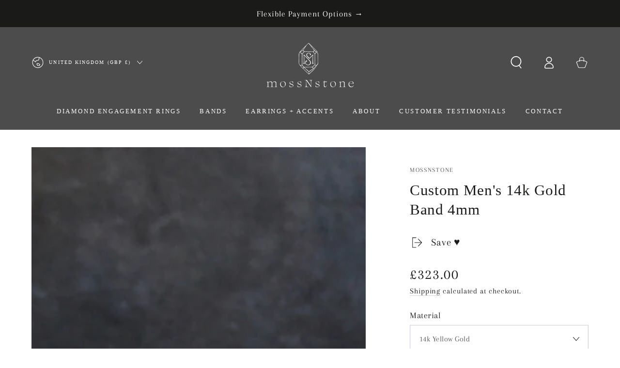

--- FILE ---
content_type: text/html; charset=utf-8
request_url: https://www.mossnstone.com/en-gb/products/custom-mens-14k-gold-band-4mm
body_size: 43325
content:
<!doctype html>
<html class="no-js" lang="en">
  <head>
    <meta charset="utf-8">
    <meta http-equiv="X-UA-Compatible" content="IE=edge">
    <meta name="viewport" content="width=device-width,initial-scale=1">
    <meta name="theme-color" content="">
    <link rel="canonical" href="https://www.mossnstone.com/en-gb/products/custom-mens-14k-gold-band-4mm">
    <link rel="preconnect" href="https://cdn.shopify.com" crossorigin><link rel="icon" type="image/png" href="//www.mossnstone.com/cdn/shop/files/M_S_Monogram_BrownTransparent.png?crop=center&height=32&v=1688969380&width=32"><link rel="preconnect" href="https://fonts.shopifycdn.com" crossorigin><title>
      Custom Men&#39;s 14k Gold Band 4mm
 &ndash; mossNstone</title><meta name="description" content="4mm width, 1.2mm thickness Polished finish Made to order -Current production time is about 4 weeks">

<meta property="og:site_name" content="mossNstone">
<meta property="og:url" content="https://www.mossnstone.com/en-gb/products/custom-mens-14k-gold-band-4mm">
<meta property="og:title" content="Custom Men&#39;s 14k Gold Band 4mm">
<meta property="og:type" content="product">
<meta property="og:description" content="4mm width, 1.2mm thickness Polished finish Made to order -Current production time is about 4 weeks"><meta property="og:image" content="http://www.mossnstone.com/cdn/shop/files/image_ad24baf0-683c-4c24-9c3b-c3bd1511032f.jpg?v=1683437516">
  <meta property="og:image:secure_url" content="https://www.mossnstone.com/cdn/shop/files/image_ad24baf0-683c-4c24-9c3b-c3bd1511032f.jpg?v=1683437516">
  <meta property="og:image:width" content="1432">
  <meta property="og:image:height" content="1131"><meta property="og:price:amount" content="323.00">
  <meta property="og:price:currency" content="GBP"><meta name="twitter:card" content="summary_large_image">
<meta name="twitter:title" content="Custom Men&#39;s 14k Gold Band 4mm">
<meta name="twitter:description" content="4mm width, 1.2mm thickness Polished finish Made to order -Current production time is about 4 weeks">


    <script src="//www.mossnstone.com/cdn/shop/t/27/assets/vendor-v4.js" defer="defer"></script>
    <script src="//www.mossnstone.com/cdn/shop/t/27/assets/pubsub.js?v=104623417541739052901707232675" defer="defer"></script>
    <script src="//www.mossnstone.com/cdn/shop/t/27/assets/global.js?v=3004903086454930241707232675" defer="defer"></script>

    <script>window.performance && window.performance.mark && window.performance.mark('shopify.content_for_header.start');</script><meta name="google-site-verification" content="quQzvE6Oq5QUtZ0DItwovxKXTXoMoM9MP5TrdD-dAGE">
<meta name="google-site-verification" content="pVkouKVjNShyzN_njPFdYmVgS3lc7XhUlXGyW2nqRuE">
<meta id="shopify-digital-wallet" name="shopify-digital-wallet" content="/37933482115/digital_wallets/dialog">
<meta name="shopify-checkout-api-token" content="5cf062fbe75e88ba531959e90ef4c7f7">
<meta id="in-context-paypal-metadata" data-shop-id="37933482115" data-venmo-supported="true" data-environment="production" data-locale="en_US" data-paypal-v4="true" data-currency="GBP">
<link rel="alternate" hreflang="x-default" href="https://www.mossnstone.com/products/custom-mens-14k-gold-band-4mm">
<link rel="alternate" hreflang="en-CA" href="https://www.mossnstone.com/en-ca/products/custom-mens-14k-gold-band-4mm">
<link rel="alternate" hreflang="en-AU" href="https://www.mossnstone.com/en-au/products/custom-mens-14k-gold-band-4mm">
<link rel="alternate" hreflang="en-GB" href="https://www.mossnstone.com/en-gb/products/custom-mens-14k-gold-band-4mm">
<link rel="alternate" hreflang="en-DE" href="https://www.mossnstone.com/en-de/products/custom-mens-14k-gold-band-4mm">
<link rel="alternate" hreflang="en-FR" href="https://www.mossnstone.com/en-fr/products/custom-mens-14k-gold-band-4mm">
<link rel="alternate" hreflang="en-JP" href="https://www.mossnstone.com/en-jp/products/custom-mens-14k-gold-band-4mm">
<link rel="alternate" hreflang="en-NZ" href="https://www.mossnstone.com/en-nz/products/custom-mens-14k-gold-band-4mm">
<link rel="alternate" type="application/json+oembed" href="https://www.mossnstone.com/en-gb/products/custom-mens-14k-gold-band-4mm.oembed">
<script async="async" src="/checkouts/internal/preloads.js?locale=en-GB"></script>
<script id="apple-pay-shop-capabilities" type="application/json">{"shopId":37933482115,"countryCode":"US","currencyCode":"GBP","merchantCapabilities":["supports3DS"],"merchantId":"gid:\/\/shopify\/Shop\/37933482115","merchantName":"mossNstone","requiredBillingContactFields":["postalAddress","email"],"requiredShippingContactFields":["postalAddress","email"],"shippingType":"shipping","supportedNetworks":["visa","masterCard","amex","discover","elo","jcb"],"total":{"type":"pending","label":"mossNstone","amount":"1.00"},"shopifyPaymentsEnabled":true,"supportsSubscriptions":true}</script>
<script id="shopify-features" type="application/json">{"accessToken":"5cf062fbe75e88ba531959e90ef4c7f7","betas":["rich-media-storefront-analytics"],"domain":"www.mossnstone.com","predictiveSearch":true,"shopId":37933482115,"locale":"en"}</script>
<script>var Shopify = Shopify || {};
Shopify.shop = "mossnstone.myshopify.com";
Shopify.locale = "en";
Shopify.currency = {"active":"GBP","rate":"0.759044405"};
Shopify.country = "GB";
Shopify.theme = {"name":"Hulk 06.02  Be Yours 7.0.1","id":136982036611,"schema_name":"Be Yours","schema_version":"7.0.1","theme_store_id":1399,"role":"main"};
Shopify.theme.handle = "null";
Shopify.theme.style = {"id":null,"handle":null};
Shopify.cdnHost = "www.mossnstone.com/cdn";
Shopify.routes = Shopify.routes || {};
Shopify.routes.root = "/en-gb/";</script>
<script type="module">!function(o){(o.Shopify=o.Shopify||{}).modules=!0}(window);</script>
<script>!function(o){function n(){var o=[];function n(){o.push(Array.prototype.slice.apply(arguments))}return n.q=o,n}var t=o.Shopify=o.Shopify||{};t.loadFeatures=n(),t.autoloadFeatures=n()}(window);</script>
<script id="shop-js-analytics" type="application/json">{"pageType":"product"}</script>
<script defer="defer" async type="module" src="//www.mossnstone.com/cdn/shopifycloud/shop-js/modules/v2/client.init-shop-cart-sync_dlpDe4U9.en.esm.js"></script>
<script defer="defer" async type="module" src="//www.mossnstone.com/cdn/shopifycloud/shop-js/modules/v2/chunk.common_FunKbpTJ.esm.js"></script>
<script type="module">
  await import("//www.mossnstone.com/cdn/shopifycloud/shop-js/modules/v2/client.init-shop-cart-sync_dlpDe4U9.en.esm.js");
await import("//www.mossnstone.com/cdn/shopifycloud/shop-js/modules/v2/chunk.common_FunKbpTJ.esm.js");

  window.Shopify.SignInWithShop?.initShopCartSync?.({"fedCMEnabled":true,"windoidEnabled":true});

</script>
<script>(function() {
  var isLoaded = false;
  function asyncLoad() {
    if (isLoaded) return;
    isLoaded = true;
    var urls = ["https:\/\/tsm.gzeroapps.com\/js\/clock-widget.js?shop=mossnstone.myshopify.com","https:\/\/tsm.gzeroapps.com\/js\/discount-calc.js?shop=mossnstone.myshopify.com","https:\/\/cdn.nfcube.com\/instafeed-05328709c4e2b0fcd026fb01f0888714.js?shop=mossnstone.myshopify.com","https:\/\/loox.io\/widget\/36NekaWRAL\/loox.1700287911455.js?shop=mossnstone.myshopify.com"];
    for (var i = 0; i < urls.length; i++) {
      var s = document.createElement('script');
      s.type = 'text/javascript';
      s.async = true;
      s.src = urls[i];
      var x = document.getElementsByTagName('script')[0];
      x.parentNode.insertBefore(s, x);
    }
  };
  if(window.attachEvent) {
    window.attachEvent('onload', asyncLoad);
  } else {
    window.addEventListener('load', asyncLoad, false);
  }
})();</script>
<script id="__st">var __st={"a":37933482115,"offset":-28800,"reqid":"4d7e1ea1-bdab-4fed-a656-3110c14cc1a7-1765564447","pageurl":"www.mossnstone.com\/en-gb\/products\/custom-mens-14k-gold-band-4mm","u":"ab2e332e0b23","p":"product","rtyp":"product","rid":7887375827075};</script>
<script>window.ShopifyPaypalV4VisibilityTracking = true;</script>
<script id="captcha-bootstrap">!function(){'use strict';const t='contact',e='account',n='new_comment',o=[[t,t],['blogs',n],['comments',n],[t,'customer']],c=[[e,'customer_login'],[e,'guest_login'],[e,'recover_customer_password'],[e,'create_customer']],r=t=>t.map((([t,e])=>`form[action*='/${t}']:not([data-nocaptcha='true']) input[name='form_type'][value='${e}']`)).join(','),a=t=>()=>t?[...document.querySelectorAll(t)].map((t=>t.form)):[];function s(){const t=[...o],e=r(t);return a(e)}const i='password',u='form_key',d=['recaptcha-v3-token','g-recaptcha-response','h-captcha-response',i],f=()=>{try{return window.sessionStorage}catch{return}},m='__shopify_v',_=t=>t.elements[u];function p(t,e,n=!1){try{const o=window.sessionStorage,c=JSON.parse(o.getItem(e)),{data:r}=function(t){const{data:e,action:n}=t;return t[m]||n?{data:e,action:n}:{data:t,action:n}}(c);for(const[e,n]of Object.entries(r))t.elements[e]&&(t.elements[e].value=n);n&&o.removeItem(e)}catch(o){console.error('form repopulation failed',{error:o})}}const l='form_type',E='cptcha';function T(t){t.dataset[E]=!0}const w=window,h=w.document,L='Shopify',v='ce_forms',y='captcha';let A=!1;((t,e)=>{const n=(g='f06e6c50-85a8-45c8-87d0-21a2b65856fe',I='https://cdn.shopify.com/shopifycloud/storefront-forms-hcaptcha/ce_storefront_forms_captcha_hcaptcha.v1.5.2.iife.js',D={infoText:'Protected by hCaptcha',privacyText:'Privacy',termsText:'Terms'},(t,e,n)=>{const o=w[L][v],c=o.bindForm;if(c)return c(t,g,e,D).then(n);var r;o.q.push([[t,g,e,D],n]),r=I,A||(h.body.append(Object.assign(h.createElement('script'),{id:'captcha-provider',async:!0,src:r})),A=!0)});var g,I,D;w[L]=w[L]||{},w[L][v]=w[L][v]||{},w[L][v].q=[],w[L][y]=w[L][y]||{},w[L][y].protect=function(t,e){n(t,void 0,e),T(t)},Object.freeze(w[L][y]),function(t,e,n,w,h,L){const[v,y,A,g]=function(t,e,n){const i=e?o:[],u=t?c:[],d=[...i,...u],f=r(d),m=r(i),_=r(d.filter((([t,e])=>n.includes(e))));return[a(f),a(m),a(_),s()]}(w,h,L),I=t=>{const e=t.target;return e instanceof HTMLFormElement?e:e&&e.form},D=t=>v().includes(t);t.addEventListener('submit',(t=>{const e=I(t);if(!e)return;const n=D(e)&&!e.dataset.hcaptchaBound&&!e.dataset.recaptchaBound,o=_(e),c=g().includes(e)&&(!o||!o.value);(n||c)&&t.preventDefault(),c&&!n&&(function(t){try{if(!f())return;!function(t){const e=f();if(!e)return;const n=_(t);if(!n)return;const o=n.value;o&&e.removeItem(o)}(t);const e=Array.from(Array(32),(()=>Math.random().toString(36)[2])).join('');!function(t,e){_(t)||t.append(Object.assign(document.createElement('input'),{type:'hidden',name:u})),t.elements[u].value=e}(t,e),function(t,e){const n=f();if(!n)return;const o=[...t.querySelectorAll(`input[type='${i}']`)].map((({name:t})=>t)),c=[...d,...o],r={};for(const[a,s]of new FormData(t).entries())c.includes(a)||(r[a]=s);n.setItem(e,JSON.stringify({[m]:1,action:t.action,data:r}))}(t,e)}catch(e){console.error('failed to persist form',e)}}(e),e.submit())}));const S=(t,e)=>{t&&!t.dataset[E]&&(n(t,e.some((e=>e===t))),T(t))};for(const o of['focusin','change'])t.addEventListener(o,(t=>{const e=I(t);D(e)&&S(e,y())}));const B=e.get('form_key'),M=e.get(l),P=B&&M;t.addEventListener('DOMContentLoaded',(()=>{const t=y();if(P)for(const e of t)e.elements[l].value===M&&p(e,B);[...new Set([...A(),...v().filter((t=>'true'===t.dataset.shopifyCaptcha))])].forEach((e=>S(e,t)))}))}(h,new URLSearchParams(w.location.search),n,t,e,['guest_login'])})(!0,!0)}();</script>
<script integrity="sha256-52AcMU7V7pcBOXWImdc/TAGTFKeNjmkeM1Pvks/DTgc=" data-source-attribution="shopify.loadfeatures" defer="defer" src="//www.mossnstone.com/cdn/shopifycloud/storefront/assets/storefront/load_feature-81c60534.js" crossorigin="anonymous"></script>
<script data-source-attribution="shopify.dynamic_checkout.dynamic.init">var Shopify=Shopify||{};Shopify.PaymentButton=Shopify.PaymentButton||{isStorefrontPortableWallets:!0,init:function(){window.Shopify.PaymentButton.init=function(){};var t=document.createElement("script");t.src="https://www.mossnstone.com/cdn/shopifycloud/portable-wallets/latest/portable-wallets.en.js",t.type="module",document.head.appendChild(t)}};
</script>
<script data-source-attribution="shopify.dynamic_checkout.buyer_consent">
  function portableWalletsHideBuyerConsent(e){var t=document.getElementById("shopify-buyer-consent"),n=document.getElementById("shopify-subscription-policy-button");t&&n&&(t.classList.add("hidden"),t.setAttribute("aria-hidden","true"),n.removeEventListener("click",e))}function portableWalletsShowBuyerConsent(e){var t=document.getElementById("shopify-buyer-consent"),n=document.getElementById("shopify-subscription-policy-button");t&&n&&(t.classList.remove("hidden"),t.removeAttribute("aria-hidden"),n.addEventListener("click",e))}window.Shopify?.PaymentButton&&(window.Shopify.PaymentButton.hideBuyerConsent=portableWalletsHideBuyerConsent,window.Shopify.PaymentButton.showBuyerConsent=portableWalletsShowBuyerConsent);
</script>
<script data-source-attribution="shopify.dynamic_checkout.cart.bootstrap">document.addEventListener("DOMContentLoaded",(function(){function t(){return document.querySelector("shopify-accelerated-checkout-cart, shopify-accelerated-checkout")}if(t())Shopify.PaymentButton.init();else{new MutationObserver((function(e,n){t()&&(Shopify.PaymentButton.init(),n.disconnect())})).observe(document.body,{childList:!0,subtree:!0})}}));
</script>
<script id='scb4127' type='text/javascript' async='' src='https://www.mossnstone.com/cdn/shopifycloud/privacy-banner/storefront-banner.js'></script><link id="shopify-accelerated-checkout-styles" rel="stylesheet" media="screen" href="https://www.mossnstone.com/cdn/shopifycloud/portable-wallets/latest/accelerated-checkout-backwards-compat.css" crossorigin="anonymous">
<style id="shopify-accelerated-checkout-cart">
        #shopify-buyer-consent {
  margin-top: 1em;
  display: inline-block;
  width: 100%;
}

#shopify-buyer-consent.hidden {
  display: none;
}

#shopify-subscription-policy-button {
  background: none;
  border: none;
  padding: 0;
  text-decoration: underline;
  font-size: inherit;
  cursor: pointer;
}

#shopify-subscription-policy-button::before {
  box-shadow: none;
}

      </style>
<script id="sections-script" data-sections="header,footer" defer="defer" src="//www.mossnstone.com/cdn/shop/t/27/compiled_assets/scripts.js?1532"></script>
<script>window.performance && window.performance.mark && window.performance.mark('shopify.content_for_header.end');</script>

<style data-shopify>@font-face {
  font-family: Arapey;
  font-weight: 400;
  font-style: normal;
  font-display: swap;
  src: url("//www.mossnstone.com/cdn/fonts/arapey/arapey_n4.f34340ab9c56baa7f8accf674e253407b725d12c.woff2") format("woff2"),
       url("//www.mossnstone.com/cdn/fonts/arapey/arapey_n4.003d1426f62522643e43e1d3072a2e7d1ab78130.woff") format("woff");
}

  
  @font-face {
  font-family: Arapey;
  font-weight: 400;
  font-style: italic;
  font-display: swap;
  src: url("//www.mossnstone.com/cdn/fonts/arapey/arapey_i4.ad247a0e8f08ff5e0ae323e76dcd32a177cc1ff2.woff2") format("woff2"),
       url("//www.mossnstone.com/cdn/fonts/arapey/arapey_i4.82d96a9fb4e68810c9dda6c6733ec9fc812fc1dd.woff") format("woff");
}

  
  
  

  :root {
    --be-yours-version: "7.0.1";
    --font-body-family: Arapey, serif;
    --font-body-style: normal;
    --font-body-weight: 400;

    --font-heading-family: "New York", Iowan Old Style, Apple Garamond, Baskerville, Times New Roman, Droid Serif, Times, Source Serif Pro, serif, Apple Color Emoji, Segoe UI Emoji, Segoe UI Symbol;
    --font-heading-style: normal;
    --font-heading-weight: 400;

    --font-body-scale: 1.3;
    --font-heading-scale: 0.8461538461538461;

    --font-navigation-family: var(--font-heading-family);
    --font-navigation-size: 13px;
    --font-navigation-weight: var(--font-heading-weight);
    --font-button-family: var(--font-heading-family);
    --font-button-size: 13px;
    --font-button-baseline: 0rem;
    --font-price-family: var(--font-heading-family);
    --font-price-scale: var(--font-heading-scale);

    --color-base-text: 33, 33, 33;
    --color-base-background: 255, 255, 255;
    --color-base-solid-button-labels: 255, 255, 255;
    --color-base-outline-button-labels: 26, 27, 24;
    --color-base-accent: 26, 27, 24;
    --color-base-heading: 26, 27, 24;
    --color-base-border: 210, 213, 217;
    --color-placeholder: 243, 243, 243;
    --color-overlay: 33, 35, 38;
    --color-keyboard-focus: 135, 173, 245;
    --color-shadow: 168, 232, 226;
    --shadow-opacity: 1;

    --color-background-dark: 235, 235, 235;
    --color-price: #1a1b18;
    --color-sale-price: #d72c0d;
    --color-sale-badge-background: #d72c0d;
    --color-reviews: #ffb503;
    --color-critical: #d72c0d;
    --color-success: #008060;
    --color-highlight: 187, 255, 0;

    --payment-terms-background-color: #ffffff;
    --page-width: 160rem;
    --page-width-margin: 0rem;

    --card-color-scheme: var(--color-placeholder);
    --card-text-alignment: center;
    --card-flex-alignment: center;
    --card-image-padding: 0px;
    --card-border-width: 0px;
    --card-radius: 0px;
    --card-shadow-horizontal-offset: 0px;
    --card-shadow-vertical-offset: 0px;
    
    --button-radius: 0px;
    --button-border-width: 2px;
    --button-shadow-horizontal-offset: 0px;
    --button-shadow-vertical-offset: 0px;

    --spacing-sections-desktop: 0px;
    --spacing-sections-mobile: 0px;

    --gradient-free-ship-progress: linear-gradient(325deg,#F9423A 0,#F1E04D 100%);
    --gradient-free-ship-complete: linear-gradient(325deg, #049cff 0, #35ee7a 100%);
  }

  *,
  *::before,
  *::after {
    box-sizing: inherit;
  }

  html {
    box-sizing: border-box;
    font-size: calc(var(--font-body-scale) * 62.5%);
    height: 100%;
  }

  body {
    min-height: 100%;
    margin: 0;
    font-size: 1.5rem;
    letter-spacing: 0.06rem;
    line-height: calc(1 + 0.8 / var(--font-body-scale));
    font-family: var(--font-body-family);
    font-style: var(--font-body-style);
    font-weight: var(--font-body-weight);
  }

  @media screen and (min-width: 750px) {
    body {
      font-size: 1.6rem;
    }
  }</style><link href="//www.mossnstone.com/cdn/shop/t/27/assets/base.css?v=91308223381550143831707232675" rel="stylesheet" type="text/css" media="all" /><link rel="preload" as="font" href="//www.mossnstone.com/cdn/fonts/arapey/arapey_n4.f34340ab9c56baa7f8accf674e253407b725d12c.woff2" type="font/woff2" crossorigin><link rel="stylesheet" href="//www.mossnstone.com/cdn/shop/t/27/assets/component-predictive-search.css?v=21505439471608135461707232675" media="print" onload="this.media='all'"><script>document.documentElement.className = document.documentElement.className.replace('no-js', 'js');</script>
  
 <script>
    var scmLanguage= (typeof scmLanguage == "undefined" || scmLanguage == null) ? `
  {
    "box_reviews": {
      "title_info": "Translation missing: en.smart_aliexpress_review.box_reviews.title_info",
      "average_info": "Translation missing: en.smart_aliexpress_review.box_reviews.average_info",
      "before_number": "Translation missing: en.smart_aliexpress_review.box_reviews.before_number",
      "after_number": "Translation missing: en.smart_aliexpress_review.box_reviews.after_number",
      "all_reviews": "Translation missing: en.smart_aliexpress_review.box_reviews.all_reviews",
      "highlight_tab": "Translation missing: en.smart_aliexpress_review.box_reviews.highlight_tab",
      "reviews_tab": "Translation missing: en.smart_aliexpress_review.box_reviews.reviews_tab"
    },
    "box_write": {
      "title_write": "Translation missing: en.smart_aliexpress_review.box_write.title_write",
      "before_star": "Translation missing: en.smart_aliexpress_review.box_write.before_star",
      "input_name": "Translation missing: en.smart_aliexpress_review.box_write.input_name",
      "input_email": "Translation missing: en.smart_aliexpress_review.box_write.input_email",
      "input_text_area": "Translation missing: en.smart_aliexpress_review.box_write.input_text_area",
      "input_photo": "Translation missing: en.smart_aliexpress_review.box_write.input_photo",
      "button_write": "Translation missing: en.smart_aliexpress_review.box_write.button_write",
      "write_cancel": "Translation missing: en.smart_aliexpress_review.box_write.write_cancel",
      "message_error_character": "Translation missing: en.smart_aliexpress_review.box_write.message_error_character",
      "message_error_file_upload": "Translation missing: en.smart_aliexpress_review.box_write.message_error_file_upload",
      "message_error_video_upload": "Translation missing: en.smart_aliexpress_review.box_write.message_error_video_upload",
      "message_error_type_media_upload": "Translation missing: en.smart_aliexpress_review.box_write.message_error_type_media_upload",
      "message_success": "Translation missing: en.smart_aliexpress_review.box_write.message_success",
      "message_fail": "Translation missing: en.smart_aliexpress_review.box_write.message_fail",
      "purchase_to_leave_reviews": "Translation missing: en.smart_aliexpress_review.box_write.purchase_to_leave_reviews",
      "log_in_to_leave_reviews": "Translation missing: en.smart_aliexpress_review.box_write.log_in_to_leave_reviews",
      "purchase_to_a_specific_product": "Translation missing: en.smart_aliexpress_review.box_write.purchase_to_a_specific_product"
    },
    "reviews_list": {
      "view_product": "Translation missing: en.smart_aliexpress_review.reviews_list.view_product",
      "read_more": "Translation missing: en.smart_aliexpress_review.reviews_list.read_more",
      "helpful": "Translation missing: en.smart_aliexpress_review.reviews_list.helpful",
      "reply": "Translation missing: en.smart_aliexpress_review.reviews_list.reply",
      "button_load_more": "Translation missing: en.smart_aliexpress_review.reviews_list.button_load_more",
      "purchased": "Translation missing: en.smart_aliexpress_review.reviews_list.purchased"
    },
    "sort_box" : {
        "reviews": "Translation missing: en.smart_aliexpress_review.sort_box.reviews",
        "content": "Translation missing: en.smart_aliexpress_review.sort_box.content",
        "pictures": "Translation missing: en.smart_aliexpress_review.sort_box.pictures",
        "date": "Translation missing: en.smart_aliexpress_review.sort_box.date",
        "rating": "Translation missing: en.smart_aliexpress_review.sort_box.rating"
    },
    "empty_page" : {
        "title": "Translation missing: en.smart_aliexpress_review.empty_page.title",
        "des": "Translation missing: en.smart_aliexpress_review.empty_page.des"
    },
    "thank_you" : {
        "title": "Translation missing: en.smart_aliexpress_review.thank_you.title",
        "des": "Translation missing: en.smart_aliexpress_review.thank_you.des"
    },
    "discount": {
      "title": "Translation missing: en.smart_aliexpress_review.discount.title",
      "des": "Translation missing: en.smart_aliexpress_review.discount.des",
      "action": "Translation missing: en.smart_aliexpress_review.discount.action",
      "badge": "Translation missing: en.smart_aliexpress_review.discount.badge",
      "coupon_waiting_message": "Translation missing: en.smart_aliexpress_review.discount.coupon_waiting_message",
      "photo": "Translation missing: en.smart_aliexpress_review.discount.photo"
    },
		"qa": {
			"qaAnswerField": "Translation missing: en.smart_aliexpress_review.qa.qaAnswerField",
			"qaQuestionField": "Translation missing: en.smart_aliexpress_review.qa.qaQuestionField",
			"qaTitle": "Translation missing: en.smart_aliexpress_review.qa.qaTitle",
			"qaFormTitle": "Translation missing: en.smart_aliexpress_review.qa.qaFormTitle",
			"qaQuestionTitle": "Translation missing: en.smart_aliexpress_review.qa.qaQuestionTitle",
			"qaAnswerTitle": "Translation missing: en.smart_aliexpress_review.qa.qaAnswerTitle",
			"qaStoreOwnerBadge": "Translation missing: en.smart_aliexpress_review.qa.qaStoreOwnerBadge",
			"qaPastBuyerBadge": "Translation missing: en.smart_aliexpress_review.qa.qaPastBuyerBadge",
			"qaSuccessMessage": "Translation missing: en.smart_aliexpress_review.qa.qaSuccessMessage",
			"qaFailMessage": "Translation missing: en.smart_aliexpress_review.qa.qaFailMessage",
			"qaAskQuestionBtn": "Translation missing: en.smart_aliexpress_review.qa.qaAskQuestionBtn",
			"qaSubmitQuestionBtn": "Translation missing: en.smart_aliexpress_review.qa.qaSubmitQuestionBtn",
			"qaSubmitAnswerBtn": "Translation missing: en.smart_aliexpress_review.qa.qaSubmitAnswerBtn",
			"qaReplyBtn": "Translation missing: en.smart_aliexpress_review.qa.qaReplyBtn",
			"qaLoadMoreAnswerBtn": "Translation missing: en.smart_aliexpress_review.qa.qaLoadMoreAnswerBtn"
		}
  }` : scmLanguage;
</script>

<script>window.is_hulkpo_installed=true</script><!-- BEGIN app block: shopify://apps/hulk-product-options/blocks/app-embed/380168ef-9475-4244-a291-f66b189208b5 --><!-- BEGIN app snippet: hulkapps_product_options --><script>
    
        window.hulkapps = {
        shop_slug: "mossnstone",
        store_id: "mossnstone.myshopify.com",
        money_format: "£{{amount}}",
        cart: null,
        product: null,
        product_collections: null,
        product_variants: null,
        is_volume_discount: null,
        is_product_option: true,
        product_id: null,
        page_type: null,
        po_url: "https://productoption.hulkapps.com",
        po_proxy_url: "https://www.mossnstone.com",
        vd_url: "https://volumediscount.hulkapps.com",
        customer: null,
        hulkapps_extension_js: true

    }
    window.is_hulkpo_installed=true
    

      window.hulkapps.page_type = "cart";
      window.hulkapps.cart = {"note":null,"attributes":{},"original_total_price":0,"total_price":0,"total_discount":0,"total_weight":0.0,"item_count":0,"items":[],"requires_shipping":false,"currency":"GBP","items_subtotal_price":0,"cart_level_discount_applications":[],"checkout_charge_amount":0}
      if (typeof window.hulkapps.cart.items == "object") {
        for (var i=0; i<window.hulkapps.cart.items.length; i++) {
          ["sku", "grams", "vendor", "url", "image", "handle", "requires_shipping", "product_type", "product_description"].map(function(a) {
            delete window.hulkapps.cart.items[i][a]
          })
        }
      }
      window.hulkapps.cart_collections = {}
      

    
      window.hulkapps.page_type = "product"
      window.hulkapps.product_id = "7887375827075";
      window.hulkapps.product = {"id":7887375827075,"title":"Custom Men's 14k Gold Band 4mm","handle":"custom-mens-14k-gold-band-4mm","description":"\u003cdiv style=\"text-align: center;\"\u003e\n\u003cbr\u003e4mm width, 1.2mm thickness \u003cbr\u003e\u003cbr\u003e\n\u003c\/div\u003e\n\u003cdiv style=\"text-align: center;\"\u003ePolished finish\u003c\/div\u003e\n\u003cdiv style=\"text-align: center;\"\u003e\u003cem\u003e\u003cstrong\u003eMade to order -Current production time is about 4 weeks\u003c\/strong\u003e\u003c\/em\u003e\u003c\/div\u003e","published_at":"2023-05-06T22:33:36-07:00","created_at":"2023-05-06T22:31:43-07:00","vendor":"mossNstone","type":"","tags":["Jewelry"],"price":32300,"price_min":32300,"price_max":32300,"available":true,"price_varies":false,"compare_at_price":null,"compare_at_price_min":0,"compare_at_price_max":0,"compare_at_price_varies":false,"variants":[{"id":43212156436611,"title":"14k Yellow Gold \/ 7","option1":"14k Yellow Gold","option2":"7","option3":null,"sku":null,"requires_shipping":true,"taxable":true,"featured_image":null,"available":true,"name":"Custom Men's 14k Gold Band 4mm - 14k Yellow Gold \/ 7","public_title":"14k Yellow Gold \/ 7","options":["14k Yellow Gold","7"],"price":32300,"weight":0,"compare_at_price":null,"inventory_management":"shopify","barcode":null,"requires_selling_plan":false,"selling_plan_allocations":[]},{"id":43212156469379,"title":"14k Yellow Gold \/ 7 1\/2","option1":"14k Yellow Gold","option2":"7 1\/2","option3":null,"sku":null,"requires_shipping":true,"taxable":true,"featured_image":null,"available":true,"name":"Custom Men's 14k Gold Band 4mm - 14k Yellow Gold \/ 7 1\/2","public_title":"14k Yellow Gold \/ 7 1\/2","options":["14k Yellow Gold","7 1\/2"],"price":32300,"weight":0,"compare_at_price":null,"inventory_management":"shopify","barcode":null,"requires_selling_plan":false,"selling_plan_allocations":[]},{"id":43212156502147,"title":"14k Yellow Gold \/ 8","option1":"14k Yellow Gold","option2":"8","option3":null,"sku":null,"requires_shipping":true,"taxable":true,"featured_image":null,"available":true,"name":"Custom Men's 14k Gold Band 4mm - 14k Yellow Gold \/ 8","public_title":"14k Yellow Gold \/ 8","options":["14k Yellow Gold","8"],"price":32300,"weight":0,"compare_at_price":null,"inventory_management":"shopify","barcode":null,"requires_selling_plan":false,"selling_plan_allocations":[]},{"id":43212156534915,"title":"14k Yellow Gold \/ 8 1\/2","option1":"14k Yellow Gold","option2":"8 1\/2","option3":null,"sku":null,"requires_shipping":true,"taxable":true,"featured_image":null,"available":true,"name":"Custom Men's 14k Gold Band 4mm - 14k Yellow Gold \/ 8 1\/2","public_title":"14k Yellow Gold \/ 8 1\/2","options":["14k Yellow Gold","8 1\/2"],"price":32300,"weight":0,"compare_at_price":null,"inventory_management":"shopify","barcode":null,"requires_selling_plan":false,"selling_plan_allocations":[]},{"id":43212156567683,"title":"14k Yellow Gold \/ 9","option1":"14k Yellow Gold","option2":"9","option3":null,"sku":null,"requires_shipping":true,"taxable":true,"featured_image":null,"available":true,"name":"Custom Men's 14k Gold Band 4mm - 14k Yellow Gold \/ 9","public_title":"14k Yellow Gold \/ 9","options":["14k Yellow Gold","9"],"price":32300,"weight":0,"compare_at_price":null,"inventory_management":"shopify","barcode":null,"requires_selling_plan":false,"selling_plan_allocations":[]},{"id":43212156600451,"title":"14k Yellow Gold \/ 9 1\/2","option1":"14k Yellow Gold","option2":"9 1\/2","option3":null,"sku":null,"requires_shipping":true,"taxable":true,"featured_image":null,"available":true,"name":"Custom Men's 14k Gold Band 4mm - 14k Yellow Gold \/ 9 1\/2","public_title":"14k Yellow Gold \/ 9 1\/2","options":["14k Yellow Gold","9 1\/2"],"price":32300,"weight":0,"compare_at_price":null,"inventory_management":"shopify","barcode":null,"requires_selling_plan":false,"selling_plan_allocations":[]},{"id":43212156633219,"title":"14k Yellow Gold \/ 10","option1":"14k Yellow Gold","option2":"10","option3":null,"sku":null,"requires_shipping":true,"taxable":true,"featured_image":null,"available":true,"name":"Custom Men's 14k Gold Band 4mm - 14k Yellow Gold \/ 10","public_title":"14k Yellow Gold \/ 10","options":["14k Yellow Gold","10"],"price":32300,"weight":0,"compare_at_price":null,"inventory_management":"shopify","barcode":null,"requires_selling_plan":false,"selling_plan_allocations":[]},{"id":43212156665987,"title":"14k Yellow Gold \/ 10 1\/2","option1":"14k Yellow Gold","option2":"10 1\/2","option3":null,"sku":null,"requires_shipping":true,"taxable":true,"featured_image":null,"available":true,"name":"Custom Men's 14k Gold Band 4mm - 14k Yellow Gold \/ 10 1\/2","public_title":"14k Yellow Gold \/ 10 1\/2","options":["14k Yellow Gold","10 1\/2"],"price":32300,"weight":0,"compare_at_price":null,"inventory_management":"shopify","barcode":null,"requires_selling_plan":false,"selling_plan_allocations":[]},{"id":43212156698755,"title":"14k Yellow Gold \/ 11","option1":"14k Yellow Gold","option2":"11","option3":null,"sku":null,"requires_shipping":true,"taxable":true,"featured_image":null,"available":true,"name":"Custom Men's 14k Gold Band 4mm - 14k Yellow Gold \/ 11","public_title":"14k Yellow Gold \/ 11","options":["14k Yellow Gold","11"],"price":32300,"weight":0,"compare_at_price":null,"inventory_management":"shopify","barcode":null,"requires_selling_plan":false,"selling_plan_allocations":[]},{"id":43212156731523,"title":"14k Yellow Gold \/ 11 1\/2","option1":"14k Yellow Gold","option2":"11 1\/2","option3":null,"sku":null,"requires_shipping":true,"taxable":true,"featured_image":null,"available":true,"name":"Custom Men's 14k Gold Band 4mm - 14k Yellow Gold \/ 11 1\/2","public_title":"14k Yellow Gold \/ 11 1\/2","options":["14k Yellow Gold","11 1\/2"],"price":32300,"weight":0,"compare_at_price":null,"inventory_management":"shopify","barcode":null,"requires_selling_plan":false,"selling_plan_allocations":[]},{"id":43212156764291,"title":"14k Yellow Gold \/ 12","option1":"14k Yellow Gold","option2":"12","option3":null,"sku":null,"requires_shipping":true,"taxable":true,"featured_image":null,"available":true,"name":"Custom Men's 14k Gold Band 4mm - 14k Yellow Gold \/ 12","public_title":"14k Yellow Gold \/ 12","options":["14k Yellow Gold","12"],"price":32300,"weight":0,"compare_at_price":null,"inventory_management":"shopify","barcode":null,"requires_selling_plan":false,"selling_plan_allocations":[]},{"id":43212156797059,"title":"14k Yellow Gold \/ 12 1\/2","option1":"14k Yellow Gold","option2":"12 1\/2","option3":null,"sku":null,"requires_shipping":true,"taxable":true,"featured_image":null,"available":true,"name":"Custom Men's 14k Gold Band 4mm - 14k Yellow Gold \/ 12 1\/2","public_title":"14k Yellow Gold \/ 12 1\/2","options":["14k Yellow Gold","12 1\/2"],"price":32300,"weight":0,"compare_at_price":null,"inventory_management":"shopify","barcode":null,"requires_selling_plan":false,"selling_plan_allocations":[]},{"id":43212156829827,"title":"14k Yellow Gold \/ 13","option1":"14k Yellow Gold","option2":"13","option3":null,"sku":null,"requires_shipping":true,"taxable":true,"featured_image":null,"available":true,"name":"Custom Men's 14k Gold Band 4mm - 14k Yellow Gold \/ 13","public_title":"14k Yellow Gold \/ 13","options":["14k Yellow Gold","13"],"price":32300,"weight":0,"compare_at_price":null,"inventory_management":"shopify","barcode":null,"requires_selling_plan":false,"selling_plan_allocations":[]},{"id":43212156862595,"title":"14k White Gold \/ 7","option1":"14k White Gold","option2":"7","option3":null,"sku":null,"requires_shipping":true,"taxable":true,"featured_image":null,"available":true,"name":"Custom Men's 14k Gold Band 4mm - 14k White Gold \/ 7","public_title":"14k White Gold \/ 7","options":["14k White Gold","7"],"price":32300,"weight":0,"compare_at_price":null,"inventory_management":"shopify","barcode":null,"requires_selling_plan":false,"selling_plan_allocations":[]},{"id":43212156895363,"title":"14k White Gold \/ 7 1\/2","option1":"14k White Gold","option2":"7 1\/2","option3":null,"sku":null,"requires_shipping":true,"taxable":true,"featured_image":null,"available":true,"name":"Custom Men's 14k Gold Band 4mm - 14k White Gold \/ 7 1\/2","public_title":"14k White Gold \/ 7 1\/2","options":["14k White Gold","7 1\/2"],"price":32300,"weight":0,"compare_at_price":null,"inventory_management":"shopify","barcode":null,"requires_selling_plan":false,"selling_plan_allocations":[]},{"id":43212156928131,"title":"14k White Gold \/ 8","option1":"14k White Gold","option2":"8","option3":null,"sku":null,"requires_shipping":true,"taxable":true,"featured_image":null,"available":true,"name":"Custom Men's 14k Gold Band 4mm - 14k White Gold \/ 8","public_title":"14k White Gold \/ 8","options":["14k White Gold","8"],"price":32300,"weight":0,"compare_at_price":null,"inventory_management":"shopify","barcode":null,"requires_selling_plan":false,"selling_plan_allocations":[]},{"id":43212156960899,"title":"14k White Gold \/ 8 1\/2","option1":"14k White Gold","option2":"8 1\/2","option3":null,"sku":null,"requires_shipping":true,"taxable":true,"featured_image":null,"available":true,"name":"Custom Men's 14k Gold Band 4mm - 14k White Gold \/ 8 1\/2","public_title":"14k White Gold \/ 8 1\/2","options":["14k White Gold","8 1\/2"],"price":32300,"weight":0,"compare_at_price":null,"inventory_management":"shopify","barcode":null,"requires_selling_plan":false,"selling_plan_allocations":[]},{"id":43212156993667,"title":"14k White Gold \/ 9","option1":"14k White Gold","option2":"9","option3":null,"sku":null,"requires_shipping":true,"taxable":true,"featured_image":null,"available":true,"name":"Custom Men's 14k Gold Band 4mm - 14k White Gold \/ 9","public_title":"14k White Gold \/ 9","options":["14k White Gold","9"],"price":32300,"weight":0,"compare_at_price":null,"inventory_management":"shopify","barcode":null,"requires_selling_plan":false,"selling_plan_allocations":[]},{"id":43212157026435,"title":"14k White Gold \/ 9 1\/2","option1":"14k White Gold","option2":"9 1\/2","option3":null,"sku":null,"requires_shipping":true,"taxable":true,"featured_image":null,"available":true,"name":"Custom Men's 14k Gold Band 4mm - 14k White Gold \/ 9 1\/2","public_title":"14k White Gold \/ 9 1\/2","options":["14k White Gold","9 1\/2"],"price":32300,"weight":0,"compare_at_price":null,"inventory_management":"shopify","barcode":null,"requires_selling_plan":false,"selling_plan_allocations":[]},{"id":43212157059203,"title":"14k White Gold \/ 10","option1":"14k White Gold","option2":"10","option3":null,"sku":null,"requires_shipping":true,"taxable":true,"featured_image":null,"available":true,"name":"Custom Men's 14k Gold Band 4mm - 14k White Gold \/ 10","public_title":"14k White Gold \/ 10","options":["14k White Gold","10"],"price":32300,"weight":0,"compare_at_price":null,"inventory_management":"shopify","barcode":null,"requires_selling_plan":false,"selling_plan_allocations":[]},{"id":43212157091971,"title":"14k White Gold \/ 10 1\/2","option1":"14k White Gold","option2":"10 1\/2","option3":null,"sku":null,"requires_shipping":true,"taxable":true,"featured_image":null,"available":true,"name":"Custom Men's 14k Gold Band 4mm - 14k White Gold \/ 10 1\/2","public_title":"14k White Gold \/ 10 1\/2","options":["14k White Gold","10 1\/2"],"price":32300,"weight":0,"compare_at_price":null,"inventory_management":"shopify","barcode":null,"requires_selling_plan":false,"selling_plan_allocations":[]},{"id":43212157124739,"title":"14k White Gold \/ 11","option1":"14k White Gold","option2":"11","option3":null,"sku":null,"requires_shipping":true,"taxable":true,"featured_image":null,"available":true,"name":"Custom Men's 14k Gold Band 4mm - 14k White Gold \/ 11","public_title":"14k White Gold \/ 11","options":["14k White Gold","11"],"price":32300,"weight":0,"compare_at_price":null,"inventory_management":"shopify","barcode":null,"requires_selling_plan":false,"selling_plan_allocations":[]},{"id":43212157157507,"title":"14k White Gold \/ 11 1\/2","option1":"14k White Gold","option2":"11 1\/2","option3":null,"sku":null,"requires_shipping":true,"taxable":true,"featured_image":null,"available":true,"name":"Custom Men's 14k Gold Band 4mm - 14k White Gold \/ 11 1\/2","public_title":"14k White Gold \/ 11 1\/2","options":["14k White Gold","11 1\/2"],"price":32300,"weight":0,"compare_at_price":null,"inventory_management":"shopify","barcode":null,"requires_selling_plan":false,"selling_plan_allocations":[]},{"id":43212157190275,"title":"14k White Gold \/ 12","option1":"14k White Gold","option2":"12","option3":null,"sku":null,"requires_shipping":true,"taxable":true,"featured_image":null,"available":true,"name":"Custom Men's 14k Gold Band 4mm - 14k White Gold \/ 12","public_title":"14k White Gold \/ 12","options":["14k White Gold","12"],"price":32300,"weight":0,"compare_at_price":null,"inventory_management":"shopify","barcode":null,"requires_selling_plan":false,"selling_plan_allocations":[]},{"id":43212157223043,"title":"14k White Gold \/ 12 1\/2","option1":"14k White Gold","option2":"12 1\/2","option3":null,"sku":null,"requires_shipping":true,"taxable":true,"featured_image":null,"available":true,"name":"Custom Men's 14k Gold Band 4mm - 14k White Gold \/ 12 1\/2","public_title":"14k White Gold \/ 12 1\/2","options":["14k White Gold","12 1\/2"],"price":32300,"weight":0,"compare_at_price":null,"inventory_management":"shopify","barcode":null,"requires_selling_plan":false,"selling_plan_allocations":[]},{"id":43212157255811,"title":"14k White Gold \/ 13","option1":"14k White Gold","option2":"13","option3":null,"sku":null,"requires_shipping":true,"taxable":true,"featured_image":null,"available":true,"name":"Custom Men's 14k Gold Band 4mm - 14k White Gold \/ 13","public_title":"14k White Gold \/ 13","options":["14k White Gold","13"],"price":32300,"weight":0,"compare_at_price":null,"inventory_management":"shopify","barcode":null,"requires_selling_plan":false,"selling_plan_allocations":[]},{"id":43212157288579,"title":"14k Rose Gold \/ 7","option1":"14k Rose Gold","option2":"7","option3":null,"sku":null,"requires_shipping":true,"taxable":true,"featured_image":null,"available":true,"name":"Custom Men's 14k Gold Band 4mm - 14k Rose Gold \/ 7","public_title":"14k Rose Gold \/ 7","options":["14k Rose Gold","7"],"price":32300,"weight":0,"compare_at_price":null,"inventory_management":"shopify","barcode":null,"requires_selling_plan":false,"selling_plan_allocations":[]},{"id":43212157321347,"title":"14k Rose Gold \/ 7 1\/2","option1":"14k Rose Gold","option2":"7 1\/2","option3":null,"sku":null,"requires_shipping":true,"taxable":true,"featured_image":null,"available":true,"name":"Custom Men's 14k Gold Band 4mm - 14k Rose Gold \/ 7 1\/2","public_title":"14k Rose Gold \/ 7 1\/2","options":["14k Rose Gold","7 1\/2"],"price":32300,"weight":0,"compare_at_price":null,"inventory_management":"shopify","barcode":null,"requires_selling_plan":false,"selling_plan_allocations":[]},{"id":43212157354115,"title":"14k Rose Gold \/ 8","option1":"14k Rose Gold","option2":"8","option3":null,"sku":null,"requires_shipping":true,"taxable":true,"featured_image":null,"available":true,"name":"Custom Men's 14k Gold Band 4mm - 14k Rose Gold \/ 8","public_title":"14k Rose Gold \/ 8","options":["14k Rose Gold","8"],"price":32300,"weight":0,"compare_at_price":null,"inventory_management":"shopify","barcode":null,"requires_selling_plan":false,"selling_plan_allocations":[]},{"id":43212157386883,"title":"14k Rose Gold \/ 8 1\/2","option1":"14k Rose Gold","option2":"8 1\/2","option3":null,"sku":null,"requires_shipping":true,"taxable":true,"featured_image":null,"available":true,"name":"Custom Men's 14k Gold Band 4mm - 14k Rose Gold \/ 8 1\/2","public_title":"14k Rose Gold \/ 8 1\/2","options":["14k Rose Gold","8 1\/2"],"price":32300,"weight":0,"compare_at_price":null,"inventory_management":"shopify","barcode":null,"requires_selling_plan":false,"selling_plan_allocations":[]},{"id":43212157419651,"title":"14k Rose Gold \/ 9","option1":"14k Rose Gold","option2":"9","option3":null,"sku":null,"requires_shipping":true,"taxable":true,"featured_image":null,"available":true,"name":"Custom Men's 14k Gold Band 4mm - 14k Rose Gold \/ 9","public_title":"14k Rose Gold \/ 9","options":["14k Rose Gold","9"],"price":32300,"weight":0,"compare_at_price":null,"inventory_management":"shopify","barcode":null,"requires_selling_plan":false,"selling_plan_allocations":[]},{"id":43212157452419,"title":"14k Rose Gold \/ 9 1\/2","option1":"14k Rose Gold","option2":"9 1\/2","option3":null,"sku":null,"requires_shipping":true,"taxable":true,"featured_image":null,"available":true,"name":"Custom Men's 14k Gold Band 4mm - 14k Rose Gold \/ 9 1\/2","public_title":"14k Rose Gold \/ 9 1\/2","options":["14k Rose Gold","9 1\/2"],"price":32300,"weight":0,"compare_at_price":null,"inventory_management":"shopify","barcode":null,"requires_selling_plan":false,"selling_plan_allocations":[]},{"id":43212157485187,"title":"14k Rose Gold \/ 10","option1":"14k Rose Gold","option2":"10","option3":null,"sku":null,"requires_shipping":true,"taxable":true,"featured_image":null,"available":true,"name":"Custom Men's 14k Gold Band 4mm - 14k Rose Gold \/ 10","public_title":"14k Rose Gold \/ 10","options":["14k Rose Gold","10"],"price":32300,"weight":0,"compare_at_price":null,"inventory_management":"shopify","barcode":null,"requires_selling_plan":false,"selling_plan_allocations":[]},{"id":43212157517955,"title":"14k Rose Gold \/ 10 1\/2","option1":"14k Rose Gold","option2":"10 1\/2","option3":null,"sku":null,"requires_shipping":true,"taxable":true,"featured_image":null,"available":true,"name":"Custom Men's 14k Gold Band 4mm - 14k Rose Gold \/ 10 1\/2","public_title":"14k Rose Gold \/ 10 1\/2","options":["14k Rose Gold","10 1\/2"],"price":32300,"weight":0,"compare_at_price":null,"inventory_management":"shopify","barcode":null,"requires_selling_plan":false,"selling_plan_allocations":[]},{"id":43212157550723,"title":"14k Rose Gold \/ 11","option1":"14k Rose Gold","option2":"11","option3":null,"sku":null,"requires_shipping":true,"taxable":true,"featured_image":null,"available":true,"name":"Custom Men's 14k Gold Band 4mm - 14k Rose Gold \/ 11","public_title":"14k Rose Gold \/ 11","options":["14k Rose Gold","11"],"price":32300,"weight":0,"compare_at_price":null,"inventory_management":"shopify","barcode":null,"requires_selling_plan":false,"selling_plan_allocations":[]},{"id":43212157583491,"title":"14k Rose Gold \/ 11 1\/2","option1":"14k Rose Gold","option2":"11 1\/2","option3":null,"sku":null,"requires_shipping":true,"taxable":true,"featured_image":null,"available":true,"name":"Custom Men's 14k Gold Band 4mm - 14k Rose Gold \/ 11 1\/2","public_title":"14k Rose Gold \/ 11 1\/2","options":["14k Rose Gold","11 1\/2"],"price":32300,"weight":0,"compare_at_price":null,"inventory_management":"shopify","barcode":null,"requires_selling_plan":false,"selling_plan_allocations":[]},{"id":43212157616259,"title":"14k Rose Gold \/ 12","option1":"14k Rose Gold","option2":"12","option3":null,"sku":null,"requires_shipping":true,"taxable":true,"featured_image":null,"available":true,"name":"Custom Men's 14k Gold Band 4mm - 14k Rose Gold \/ 12","public_title":"14k Rose Gold \/ 12","options":["14k Rose Gold","12"],"price":32300,"weight":0,"compare_at_price":null,"inventory_management":"shopify","barcode":null,"requires_selling_plan":false,"selling_plan_allocations":[]},{"id":43212157649027,"title":"14k Rose Gold \/ 12 1\/2","option1":"14k Rose Gold","option2":"12 1\/2","option3":null,"sku":null,"requires_shipping":true,"taxable":true,"featured_image":null,"available":true,"name":"Custom Men's 14k Gold Band 4mm - 14k Rose Gold \/ 12 1\/2","public_title":"14k Rose Gold \/ 12 1\/2","options":["14k Rose Gold","12 1\/2"],"price":32300,"weight":0,"compare_at_price":null,"inventory_management":"shopify","barcode":null,"requires_selling_plan":false,"selling_plan_allocations":[]},{"id":43212157681795,"title":"14k Rose Gold \/ 13","option1":"14k Rose Gold","option2":"13","option3":null,"sku":null,"requires_shipping":true,"taxable":true,"featured_image":null,"available":true,"name":"Custom Men's 14k Gold Band 4mm - 14k Rose Gold \/ 13","public_title":"14k Rose Gold \/ 13","options":["14k Rose Gold","13"],"price":32300,"weight":0,"compare_at_price":null,"inventory_management":"shopify","barcode":null,"requires_selling_plan":false,"selling_plan_allocations":[]},{"id":43212157714563,"title":"14k Yellow Gold \/ Other Please Specify","option1":"14k Yellow Gold","option2":"Other Please Specify","option3":null,"sku":null,"requires_shipping":true,"taxable":true,"featured_image":null,"available":true,"name":"Custom Men's 14k Gold Band 4mm - 14k Yellow Gold \/ Other Please Specify","public_title":"14k Yellow Gold \/ Other Please Specify","options":["14k Yellow Gold","Other Please Specify"],"price":32300,"weight":0,"compare_at_price":null,"inventory_management":null,"barcode":null,"requires_selling_plan":false,"selling_plan_allocations":[]},{"id":43212157747331,"title":"14k White Gold \/ Other Please Specify","option1":"14k White Gold","option2":"Other Please Specify","option3":null,"sku":null,"requires_shipping":true,"taxable":true,"featured_image":null,"available":true,"name":"Custom Men's 14k Gold Band 4mm - 14k White Gold \/ Other Please Specify","public_title":"14k White Gold \/ Other Please Specify","options":["14k White Gold","Other Please Specify"],"price":32300,"weight":0,"compare_at_price":null,"inventory_management":null,"barcode":null,"requires_selling_plan":false,"selling_plan_allocations":[]},{"id":43212157780099,"title":"14k Rose Gold \/ Other Please Specify","option1":"14k Rose Gold","option2":"Other Please Specify","option3":null,"sku":null,"requires_shipping":true,"taxable":true,"featured_image":null,"available":true,"name":"Custom Men's 14k Gold Band 4mm - 14k Rose Gold \/ Other Please Specify","public_title":"14k Rose Gold \/ Other Please Specify","options":["14k Rose Gold","Other Please Specify"],"price":32300,"weight":0,"compare_at_price":null,"inventory_management":null,"barcode":null,"requires_selling_plan":false,"selling_plan_allocations":[]}],"images":["\/\/www.mossnstone.com\/cdn\/shop\/files\/image_ad24baf0-683c-4c24-9c3b-c3bd1511032f.jpg?v=1683437516","\/\/www.mossnstone.com\/cdn\/shop\/files\/image_11c69482-bc17-4b48-a27d-80f50ace02a2.jpg?v=1683437516","\/\/www.mossnstone.com\/cdn\/shop\/files\/il_fullxfull.1897626774_5r2n_2977e76c-0437-4a3c-99a2-d0ebd0c78e25.jpg?v=1683437516","\/\/www.mossnstone.com\/cdn\/shop\/files\/image_8c7cc35c-a283-47a0-a7db-60a212418ecd.jpg?v=1683437517"],"featured_image":"\/\/www.mossnstone.com\/cdn\/shop\/files\/image_ad24baf0-683c-4c24-9c3b-c3bd1511032f.jpg?v=1683437516","options":["Material","Ring size"],"media":[{"alt":"Custom Men's 14k Gold Band 4mm - Salt and Pepper Diamond Ring- mossNstone","id":31664292233347,"position":1,"preview_image":{"aspect_ratio":1.266,"height":1131,"width":1432,"src":"\/\/www.mossnstone.com\/cdn\/shop\/files\/image_ad24baf0-683c-4c24-9c3b-c3bd1511032f.jpg?v=1683437516"},"aspect_ratio":1.266,"height":1131,"media_type":"image","src":"\/\/www.mossnstone.com\/cdn\/shop\/files\/image_ad24baf0-683c-4c24-9c3b-c3bd1511032f.jpg?v=1683437516","width":1432},{"alt":"Custom Men's 14k Gold Band 4mm - Salt and Pepper Diamond Ring- mossNstone","id":31664292266115,"position":2,"preview_image":{"aspect_ratio":0.865,"height":1750,"width":1514,"src":"\/\/www.mossnstone.com\/cdn\/shop\/files\/image_11c69482-bc17-4b48-a27d-80f50ace02a2.jpg?v=1683437516"},"aspect_ratio":0.865,"height":1750,"media_type":"image","src":"\/\/www.mossnstone.com\/cdn\/shop\/files\/image_11c69482-bc17-4b48-a27d-80f50ace02a2.jpg?v=1683437516","width":1514},{"alt":"Custom Men's 14k Gold Band 4mm - Salt and Pepper Diamond Ring- mossNstone","id":31664292298883,"position":3,"preview_image":{"aspect_ratio":1.265,"height":1124,"width":1422,"src":"\/\/www.mossnstone.com\/cdn\/shop\/files\/il_fullxfull.1897626774_5r2n_2977e76c-0437-4a3c-99a2-d0ebd0c78e25.jpg?v=1683437516"},"aspect_ratio":1.265,"height":1124,"media_type":"image","src":"\/\/www.mossnstone.com\/cdn\/shop\/files\/il_fullxfull.1897626774_5r2n_2977e76c-0437-4a3c-99a2-d0ebd0c78e25.jpg?v=1683437516","width":1422},{"alt":"Custom Men's 14k Gold Band 4mm - Salt and Pepper Diamond Ring- mossNstone","id":31664292429955,"position":4,"preview_image":{"aspect_ratio":1.335,"height":1986,"width":2651,"src":"\/\/www.mossnstone.com\/cdn\/shop\/files\/image_8c7cc35c-a283-47a0-a7db-60a212418ecd.jpg?v=1683437517"},"aspect_ratio":1.335,"height":1986,"media_type":"image","src":"\/\/www.mossnstone.com\/cdn\/shop\/files\/image_8c7cc35c-a283-47a0-a7db-60a212418ecd.jpg?v=1683437517","width":2651}],"requires_selling_plan":false,"selling_plan_groups":[],"content":"\u003cdiv style=\"text-align: center;\"\u003e\n\u003cbr\u003e4mm width, 1.2mm thickness \u003cbr\u003e\u003cbr\u003e\n\u003c\/div\u003e\n\u003cdiv style=\"text-align: center;\"\u003ePolished finish\u003c\/div\u003e\n\u003cdiv style=\"text-align: center;\"\u003e\u003cem\u003e\u003cstrong\u003eMade to order -Current production time is about 4 weeks\u003c\/strong\u003e\u003c\/em\u003e\u003c\/div\u003e"}

      window.hulkapps.product_collection = []
      

      window.hulkapps.product_variant = []
      
        window.hulkapps.product_variant.push(43212156436611)
      
        window.hulkapps.product_variant.push(43212156469379)
      
        window.hulkapps.product_variant.push(43212156502147)
      
        window.hulkapps.product_variant.push(43212156534915)
      
        window.hulkapps.product_variant.push(43212156567683)
      
        window.hulkapps.product_variant.push(43212156600451)
      
        window.hulkapps.product_variant.push(43212156633219)
      
        window.hulkapps.product_variant.push(43212156665987)
      
        window.hulkapps.product_variant.push(43212156698755)
      
        window.hulkapps.product_variant.push(43212156731523)
      
        window.hulkapps.product_variant.push(43212156764291)
      
        window.hulkapps.product_variant.push(43212156797059)
      
        window.hulkapps.product_variant.push(43212156829827)
      
        window.hulkapps.product_variant.push(43212156862595)
      
        window.hulkapps.product_variant.push(43212156895363)
      
        window.hulkapps.product_variant.push(43212156928131)
      
        window.hulkapps.product_variant.push(43212156960899)
      
        window.hulkapps.product_variant.push(43212156993667)
      
        window.hulkapps.product_variant.push(43212157026435)
      
        window.hulkapps.product_variant.push(43212157059203)
      
        window.hulkapps.product_variant.push(43212157091971)
      
        window.hulkapps.product_variant.push(43212157124739)
      
        window.hulkapps.product_variant.push(43212157157507)
      
        window.hulkapps.product_variant.push(43212157190275)
      
        window.hulkapps.product_variant.push(43212157223043)
      
        window.hulkapps.product_variant.push(43212157255811)
      
        window.hulkapps.product_variant.push(43212157288579)
      
        window.hulkapps.product_variant.push(43212157321347)
      
        window.hulkapps.product_variant.push(43212157354115)
      
        window.hulkapps.product_variant.push(43212157386883)
      
        window.hulkapps.product_variant.push(43212157419651)
      
        window.hulkapps.product_variant.push(43212157452419)
      
        window.hulkapps.product_variant.push(43212157485187)
      
        window.hulkapps.product_variant.push(43212157517955)
      
        window.hulkapps.product_variant.push(43212157550723)
      
        window.hulkapps.product_variant.push(43212157583491)
      
        window.hulkapps.product_variant.push(43212157616259)
      
        window.hulkapps.product_variant.push(43212157649027)
      
        window.hulkapps.product_variant.push(43212157681795)
      
        window.hulkapps.product_variant.push(43212157714563)
      
        window.hulkapps.product_variant.push(43212157747331)
      
        window.hulkapps.product_variant.push(43212157780099)
      

      window.hulkapps.product_collections = window.hulkapps.product_collection.toString();
      window.hulkapps.product_variants = window.hulkapps.product_variant.toString();

    

</script>

<!-- END app snippet --><!-- END app block --><script src="https://cdn.shopify.com/extensions/019b0d25-acb4-7959-979f-d5bc52967ba4/productoption-165/assets/hulkcode.js" type="text/javascript" defer="defer"></script>
<link href="https://cdn.shopify.com/extensions/019b0d25-acb4-7959-979f-d5bc52967ba4/productoption-165/assets/hulkcode.css" rel="stylesheet" type="text/css" media="all">
<link href="https://monorail-edge.shopifysvc.com" rel="dns-prefetch">
<script>(function(){if ("sendBeacon" in navigator && "performance" in window) {try {var session_token_from_headers = performance.getEntriesByType('navigation')[0].serverTiming.find(x => x.name == '_s').description;} catch {var session_token_from_headers = undefined;}var session_cookie_matches = document.cookie.match(/_shopify_s=([^;]*)/);var session_token_from_cookie = session_cookie_matches && session_cookie_matches.length === 2 ? session_cookie_matches[1] : "";var session_token = session_token_from_headers || session_token_from_cookie || "";function handle_abandonment_event(e) {var entries = performance.getEntries().filter(function(entry) {return /monorail-edge.shopifysvc.com/.test(entry.name);});if (!window.abandonment_tracked && entries.length === 0) {window.abandonment_tracked = true;var currentMs = Date.now();var navigation_start = performance.timing.navigationStart;var payload = {shop_id: 37933482115,url: window.location.href,navigation_start,duration: currentMs - navigation_start,session_token,page_type: "product"};window.navigator.sendBeacon("https://monorail-edge.shopifysvc.com/v1/produce", JSON.stringify({schema_id: "online_store_buyer_site_abandonment/1.1",payload: payload,metadata: {event_created_at_ms: currentMs,event_sent_at_ms: currentMs}}));}}window.addEventListener('pagehide', handle_abandonment_event);}}());</script>
<script id="web-pixels-manager-setup">(function e(e,d,r,n,o){if(void 0===o&&(o={}),!Boolean(null===(a=null===(i=window.Shopify)||void 0===i?void 0:i.analytics)||void 0===a?void 0:a.replayQueue)){var i,a;window.Shopify=window.Shopify||{};var t=window.Shopify;t.analytics=t.analytics||{};var s=t.analytics;s.replayQueue=[],s.publish=function(e,d,r){return s.replayQueue.push([e,d,r]),!0};try{self.performance.mark("wpm:start")}catch(e){}var l=function(){var e={modern:/Edge?\/(1{2}[4-9]|1[2-9]\d|[2-9]\d{2}|\d{4,})\.\d+(\.\d+|)|Firefox\/(1{2}[4-9]|1[2-9]\d|[2-9]\d{2}|\d{4,})\.\d+(\.\d+|)|Chrom(ium|e)\/(9{2}|\d{3,})\.\d+(\.\d+|)|(Maci|X1{2}).+ Version\/(15\.\d+|(1[6-9]|[2-9]\d|\d{3,})\.\d+)([,.]\d+|)( \(\w+\)|)( Mobile\/\w+|) Safari\/|Chrome.+OPR\/(9{2}|\d{3,})\.\d+\.\d+|(CPU[ +]OS|iPhone[ +]OS|CPU[ +]iPhone|CPU IPhone OS|CPU iPad OS)[ +]+(15[._]\d+|(1[6-9]|[2-9]\d|\d{3,})[._]\d+)([._]\d+|)|Android:?[ /-](13[3-9]|1[4-9]\d|[2-9]\d{2}|\d{4,})(\.\d+|)(\.\d+|)|Android.+Firefox\/(13[5-9]|1[4-9]\d|[2-9]\d{2}|\d{4,})\.\d+(\.\d+|)|Android.+Chrom(ium|e)\/(13[3-9]|1[4-9]\d|[2-9]\d{2}|\d{4,})\.\d+(\.\d+|)|SamsungBrowser\/([2-9]\d|\d{3,})\.\d+/,legacy:/Edge?\/(1[6-9]|[2-9]\d|\d{3,})\.\d+(\.\d+|)|Firefox\/(5[4-9]|[6-9]\d|\d{3,})\.\d+(\.\d+|)|Chrom(ium|e)\/(5[1-9]|[6-9]\d|\d{3,})\.\d+(\.\d+|)([\d.]+$|.*Safari\/(?![\d.]+ Edge\/[\d.]+$))|(Maci|X1{2}).+ Version\/(10\.\d+|(1[1-9]|[2-9]\d|\d{3,})\.\d+)([,.]\d+|)( \(\w+\)|)( Mobile\/\w+|) Safari\/|Chrome.+OPR\/(3[89]|[4-9]\d|\d{3,})\.\d+\.\d+|(CPU[ +]OS|iPhone[ +]OS|CPU[ +]iPhone|CPU IPhone OS|CPU iPad OS)[ +]+(10[._]\d+|(1[1-9]|[2-9]\d|\d{3,})[._]\d+)([._]\d+|)|Android:?[ /-](13[3-9]|1[4-9]\d|[2-9]\d{2}|\d{4,})(\.\d+|)(\.\d+|)|Mobile Safari.+OPR\/([89]\d|\d{3,})\.\d+\.\d+|Android.+Firefox\/(13[5-9]|1[4-9]\d|[2-9]\d{2}|\d{4,})\.\d+(\.\d+|)|Android.+Chrom(ium|e)\/(13[3-9]|1[4-9]\d|[2-9]\d{2}|\d{4,})\.\d+(\.\d+|)|Android.+(UC? ?Browser|UCWEB|U3)[ /]?(15\.([5-9]|\d{2,})|(1[6-9]|[2-9]\d|\d{3,})\.\d+)\.\d+|SamsungBrowser\/(5\.\d+|([6-9]|\d{2,})\.\d+)|Android.+MQ{2}Browser\/(14(\.(9|\d{2,})|)|(1[5-9]|[2-9]\d|\d{3,})(\.\d+|))(\.\d+|)|K[Aa][Ii]OS\/(3\.\d+|([4-9]|\d{2,})\.\d+)(\.\d+|)/},d=e.modern,r=e.legacy,n=navigator.userAgent;return n.match(d)?"modern":n.match(r)?"legacy":"unknown"}(),u="modern"===l?"modern":"legacy",c=(null!=n?n:{modern:"",legacy:""})[u],f=function(e){return[e.baseUrl,"/wpm","/b",e.hashVersion,"modern"===e.buildTarget?"m":"l",".js"].join("")}({baseUrl:d,hashVersion:r,buildTarget:u}),m=function(e){var d=e.version,r=e.bundleTarget,n=e.surface,o=e.pageUrl,i=e.monorailEndpoint;return{emit:function(e){var a=e.status,t=e.errorMsg,s=(new Date).getTime(),l=JSON.stringify({metadata:{event_sent_at_ms:s},events:[{schema_id:"web_pixels_manager_load/3.1",payload:{version:d,bundle_target:r,page_url:o,status:a,surface:n,error_msg:t},metadata:{event_created_at_ms:s}}]});if(!i)return console&&console.warn&&console.warn("[Web Pixels Manager] No Monorail endpoint provided, skipping logging."),!1;try{return self.navigator.sendBeacon.bind(self.navigator)(i,l)}catch(e){}var u=new XMLHttpRequest;try{return u.open("POST",i,!0),u.setRequestHeader("Content-Type","text/plain"),u.send(l),!0}catch(e){return console&&console.warn&&console.warn("[Web Pixels Manager] Got an unhandled error while logging to Monorail."),!1}}}}({version:r,bundleTarget:l,surface:e.surface,pageUrl:self.location.href,monorailEndpoint:e.monorailEndpoint});try{o.browserTarget=l,function(e){var d=e.src,r=e.async,n=void 0===r||r,o=e.onload,i=e.onerror,a=e.sri,t=e.scriptDataAttributes,s=void 0===t?{}:t,l=document.createElement("script"),u=document.querySelector("head"),c=document.querySelector("body");if(l.async=n,l.src=d,a&&(l.integrity=a,l.crossOrigin="anonymous"),s)for(var f in s)if(Object.prototype.hasOwnProperty.call(s,f))try{l.dataset[f]=s[f]}catch(e){}if(o&&l.addEventListener("load",o),i&&l.addEventListener("error",i),u)u.appendChild(l);else{if(!c)throw new Error("Did not find a head or body element to append the script");c.appendChild(l)}}({src:f,async:!0,onload:function(){if(!function(){var e,d;return Boolean(null===(d=null===(e=window.Shopify)||void 0===e?void 0:e.analytics)||void 0===d?void 0:d.initialized)}()){var d=window.webPixelsManager.init(e)||void 0;if(d){var r=window.Shopify.analytics;r.replayQueue.forEach((function(e){var r=e[0],n=e[1],o=e[2];d.publishCustomEvent(r,n,o)})),r.replayQueue=[],r.publish=d.publishCustomEvent,r.visitor=d.visitor,r.initialized=!0}}},onerror:function(){return m.emit({status:"failed",errorMsg:"".concat(f," has failed to load")})},sri:function(e){var d=/^sha384-[A-Za-z0-9+/=]+$/;return"string"==typeof e&&d.test(e)}(c)?c:"",scriptDataAttributes:o}),m.emit({status:"loading"})}catch(e){m.emit({status:"failed",errorMsg:(null==e?void 0:e.message)||"Unknown error"})}}})({shopId: 37933482115,storefrontBaseUrl: "https://www.mossnstone.com",extensionsBaseUrl: "https://extensions.shopifycdn.com/cdn/shopifycloud/web-pixels-manager",monorailEndpoint: "https://monorail-edge.shopifysvc.com/unstable/produce_batch",surface: "storefront-renderer",enabledBetaFlags: ["2dca8a86"],webPixelsConfigList: [{"id":"344621187","configuration":"{\"config\":\"{\\\"pixel_id\\\":\\\"G-PCEB1JET7W\\\",\\\"target_country\\\":\\\"US\\\",\\\"gtag_events\\\":[{\\\"type\\\":\\\"search\\\",\\\"action_label\\\":[\\\"G-PCEB1JET7W\\\",\\\"AW-650812858\\\/X3ejCKPthM0BELq7qrYC\\\"]},{\\\"type\\\":\\\"begin_checkout\\\",\\\"action_label\\\":[\\\"G-PCEB1JET7W\\\",\\\"AW-650812858\\\/V_u2CKDthM0BELq7qrYC\\\"]},{\\\"type\\\":\\\"view_item\\\",\\\"action_label\\\":[\\\"G-PCEB1JET7W\\\",\\\"AW-650812858\\\/Ge1hCJrthM0BELq7qrYC\\\",\\\"MC-GD8LVJJ64V\\\"]},{\\\"type\\\":\\\"purchase\\\",\\\"action_label\\\":[\\\"G-PCEB1JET7W\\\",\\\"AW-650812858\\\/gY9pCJfthM0BELq7qrYC\\\",\\\"MC-GD8LVJJ64V\\\"]},{\\\"type\\\":\\\"page_view\\\",\\\"action_label\\\":[\\\"G-PCEB1JET7W\\\",\\\"AW-650812858\\\/qOjYCJTthM0BELq7qrYC\\\",\\\"MC-GD8LVJJ64V\\\"]},{\\\"type\\\":\\\"add_payment_info\\\",\\\"action_label\\\":[\\\"G-PCEB1JET7W\\\",\\\"AW-650812858\\\/FzOYCKbthM0BELq7qrYC\\\"]},{\\\"type\\\":\\\"add_to_cart\\\",\\\"action_label\\\":[\\\"G-PCEB1JET7W\\\",\\\"AW-650812858\\\/Au1GCJ3thM0BELq7qrYC\\\"]}],\\\"enable_monitoring_mode\\\":false}\"}","eventPayloadVersion":"v1","runtimeContext":"OPEN","scriptVersion":"b2a88bafab3e21179ed38636efcd8a93","type":"APP","apiClientId":1780363,"privacyPurposes":[],"dataSharingAdjustments":{"protectedCustomerApprovalScopes":["read_customer_address","read_customer_email","read_customer_name","read_customer_personal_data","read_customer_phone"]}},{"id":"148570243","configuration":"{\"pixel_id\":\"1186126148422218\",\"pixel_type\":\"facebook_pixel\",\"metaapp_system_user_token\":\"-\"}","eventPayloadVersion":"v1","runtimeContext":"OPEN","scriptVersion":"ca16bc87fe92b6042fbaa3acc2fbdaa6","type":"APP","apiClientId":2329312,"privacyPurposes":["ANALYTICS","MARKETING","SALE_OF_DATA"],"dataSharingAdjustments":{"protectedCustomerApprovalScopes":["read_customer_address","read_customer_email","read_customer_name","read_customer_personal_data","read_customer_phone"]}},{"id":"46235779","configuration":"{\"tagID\":\"2613883462149\"}","eventPayloadVersion":"v1","runtimeContext":"STRICT","scriptVersion":"18031546ee651571ed29edbe71a3550b","type":"APP","apiClientId":3009811,"privacyPurposes":["ANALYTICS","MARKETING","SALE_OF_DATA"],"dataSharingAdjustments":{"protectedCustomerApprovalScopes":["read_customer_address","read_customer_email","read_customer_name","read_customer_personal_data","read_customer_phone"]}},{"id":"shopify-app-pixel","configuration":"{}","eventPayloadVersion":"v1","runtimeContext":"STRICT","scriptVersion":"0450","apiClientId":"shopify-pixel","type":"APP","privacyPurposes":["ANALYTICS","MARKETING"]},{"id":"shopify-custom-pixel","eventPayloadVersion":"v1","runtimeContext":"LAX","scriptVersion":"0450","apiClientId":"shopify-pixel","type":"CUSTOM","privacyPurposes":["ANALYTICS","MARKETING"]}],isMerchantRequest: false,initData: {"shop":{"name":"mossNstone","paymentSettings":{"currencyCode":"USD"},"myshopifyDomain":"mossnstone.myshopify.com","countryCode":"US","storefrontUrl":"https:\/\/www.mossnstone.com\/en-gb"},"customer":null,"cart":null,"checkout":null,"productVariants":[{"price":{"amount":323.0,"currencyCode":"GBP"},"product":{"title":"Custom Men's 14k Gold Band 4mm","vendor":"mossNstone","id":"7887375827075","untranslatedTitle":"Custom Men's 14k Gold Band 4mm","url":"\/en-gb\/products\/custom-mens-14k-gold-band-4mm","type":""},"id":"43212156436611","image":{"src":"\/\/www.mossnstone.com\/cdn\/shop\/files\/image_ad24baf0-683c-4c24-9c3b-c3bd1511032f.jpg?v=1683437516"},"sku":null,"title":"14k Yellow Gold \/ 7","untranslatedTitle":"14k Yellow Gold \/ 7"},{"price":{"amount":323.0,"currencyCode":"GBP"},"product":{"title":"Custom Men's 14k Gold Band 4mm","vendor":"mossNstone","id":"7887375827075","untranslatedTitle":"Custom Men's 14k Gold Band 4mm","url":"\/en-gb\/products\/custom-mens-14k-gold-band-4mm","type":""},"id":"43212156469379","image":{"src":"\/\/www.mossnstone.com\/cdn\/shop\/files\/image_ad24baf0-683c-4c24-9c3b-c3bd1511032f.jpg?v=1683437516"},"sku":null,"title":"14k Yellow Gold \/ 7 1\/2","untranslatedTitle":"14k Yellow Gold \/ 7 1\/2"},{"price":{"amount":323.0,"currencyCode":"GBP"},"product":{"title":"Custom Men's 14k Gold Band 4mm","vendor":"mossNstone","id":"7887375827075","untranslatedTitle":"Custom Men's 14k Gold Band 4mm","url":"\/en-gb\/products\/custom-mens-14k-gold-band-4mm","type":""},"id":"43212156502147","image":{"src":"\/\/www.mossnstone.com\/cdn\/shop\/files\/image_ad24baf0-683c-4c24-9c3b-c3bd1511032f.jpg?v=1683437516"},"sku":null,"title":"14k Yellow Gold \/ 8","untranslatedTitle":"14k Yellow Gold \/ 8"},{"price":{"amount":323.0,"currencyCode":"GBP"},"product":{"title":"Custom Men's 14k Gold Band 4mm","vendor":"mossNstone","id":"7887375827075","untranslatedTitle":"Custom Men's 14k Gold Band 4mm","url":"\/en-gb\/products\/custom-mens-14k-gold-band-4mm","type":""},"id":"43212156534915","image":{"src":"\/\/www.mossnstone.com\/cdn\/shop\/files\/image_ad24baf0-683c-4c24-9c3b-c3bd1511032f.jpg?v=1683437516"},"sku":null,"title":"14k Yellow Gold \/ 8 1\/2","untranslatedTitle":"14k Yellow Gold \/ 8 1\/2"},{"price":{"amount":323.0,"currencyCode":"GBP"},"product":{"title":"Custom Men's 14k Gold Band 4mm","vendor":"mossNstone","id":"7887375827075","untranslatedTitle":"Custom Men's 14k Gold Band 4mm","url":"\/en-gb\/products\/custom-mens-14k-gold-band-4mm","type":""},"id":"43212156567683","image":{"src":"\/\/www.mossnstone.com\/cdn\/shop\/files\/image_ad24baf0-683c-4c24-9c3b-c3bd1511032f.jpg?v=1683437516"},"sku":null,"title":"14k Yellow Gold \/ 9","untranslatedTitle":"14k Yellow Gold \/ 9"},{"price":{"amount":323.0,"currencyCode":"GBP"},"product":{"title":"Custom Men's 14k Gold Band 4mm","vendor":"mossNstone","id":"7887375827075","untranslatedTitle":"Custom Men's 14k Gold Band 4mm","url":"\/en-gb\/products\/custom-mens-14k-gold-band-4mm","type":""},"id":"43212156600451","image":{"src":"\/\/www.mossnstone.com\/cdn\/shop\/files\/image_ad24baf0-683c-4c24-9c3b-c3bd1511032f.jpg?v=1683437516"},"sku":null,"title":"14k Yellow Gold \/ 9 1\/2","untranslatedTitle":"14k Yellow Gold \/ 9 1\/2"},{"price":{"amount":323.0,"currencyCode":"GBP"},"product":{"title":"Custom Men's 14k Gold Band 4mm","vendor":"mossNstone","id":"7887375827075","untranslatedTitle":"Custom Men's 14k Gold Band 4mm","url":"\/en-gb\/products\/custom-mens-14k-gold-band-4mm","type":""},"id":"43212156633219","image":{"src":"\/\/www.mossnstone.com\/cdn\/shop\/files\/image_ad24baf0-683c-4c24-9c3b-c3bd1511032f.jpg?v=1683437516"},"sku":null,"title":"14k Yellow Gold \/ 10","untranslatedTitle":"14k Yellow Gold \/ 10"},{"price":{"amount":323.0,"currencyCode":"GBP"},"product":{"title":"Custom Men's 14k Gold Band 4mm","vendor":"mossNstone","id":"7887375827075","untranslatedTitle":"Custom Men's 14k Gold Band 4mm","url":"\/en-gb\/products\/custom-mens-14k-gold-band-4mm","type":""},"id":"43212156665987","image":{"src":"\/\/www.mossnstone.com\/cdn\/shop\/files\/image_ad24baf0-683c-4c24-9c3b-c3bd1511032f.jpg?v=1683437516"},"sku":null,"title":"14k Yellow Gold \/ 10 1\/2","untranslatedTitle":"14k Yellow Gold \/ 10 1\/2"},{"price":{"amount":323.0,"currencyCode":"GBP"},"product":{"title":"Custom Men's 14k Gold Band 4mm","vendor":"mossNstone","id":"7887375827075","untranslatedTitle":"Custom Men's 14k Gold Band 4mm","url":"\/en-gb\/products\/custom-mens-14k-gold-band-4mm","type":""},"id":"43212156698755","image":{"src":"\/\/www.mossnstone.com\/cdn\/shop\/files\/image_ad24baf0-683c-4c24-9c3b-c3bd1511032f.jpg?v=1683437516"},"sku":null,"title":"14k Yellow Gold \/ 11","untranslatedTitle":"14k Yellow Gold \/ 11"},{"price":{"amount":323.0,"currencyCode":"GBP"},"product":{"title":"Custom Men's 14k Gold Band 4mm","vendor":"mossNstone","id":"7887375827075","untranslatedTitle":"Custom Men's 14k Gold Band 4mm","url":"\/en-gb\/products\/custom-mens-14k-gold-band-4mm","type":""},"id":"43212156731523","image":{"src":"\/\/www.mossnstone.com\/cdn\/shop\/files\/image_ad24baf0-683c-4c24-9c3b-c3bd1511032f.jpg?v=1683437516"},"sku":null,"title":"14k Yellow Gold \/ 11 1\/2","untranslatedTitle":"14k Yellow Gold \/ 11 1\/2"},{"price":{"amount":323.0,"currencyCode":"GBP"},"product":{"title":"Custom Men's 14k Gold Band 4mm","vendor":"mossNstone","id":"7887375827075","untranslatedTitle":"Custom Men's 14k Gold Band 4mm","url":"\/en-gb\/products\/custom-mens-14k-gold-band-4mm","type":""},"id":"43212156764291","image":{"src":"\/\/www.mossnstone.com\/cdn\/shop\/files\/image_ad24baf0-683c-4c24-9c3b-c3bd1511032f.jpg?v=1683437516"},"sku":null,"title":"14k Yellow Gold \/ 12","untranslatedTitle":"14k Yellow Gold \/ 12"},{"price":{"amount":323.0,"currencyCode":"GBP"},"product":{"title":"Custom Men's 14k Gold Band 4mm","vendor":"mossNstone","id":"7887375827075","untranslatedTitle":"Custom Men's 14k Gold Band 4mm","url":"\/en-gb\/products\/custom-mens-14k-gold-band-4mm","type":""},"id":"43212156797059","image":{"src":"\/\/www.mossnstone.com\/cdn\/shop\/files\/image_ad24baf0-683c-4c24-9c3b-c3bd1511032f.jpg?v=1683437516"},"sku":null,"title":"14k Yellow Gold \/ 12 1\/2","untranslatedTitle":"14k Yellow Gold \/ 12 1\/2"},{"price":{"amount":323.0,"currencyCode":"GBP"},"product":{"title":"Custom Men's 14k Gold Band 4mm","vendor":"mossNstone","id":"7887375827075","untranslatedTitle":"Custom Men's 14k Gold Band 4mm","url":"\/en-gb\/products\/custom-mens-14k-gold-band-4mm","type":""},"id":"43212156829827","image":{"src":"\/\/www.mossnstone.com\/cdn\/shop\/files\/image_ad24baf0-683c-4c24-9c3b-c3bd1511032f.jpg?v=1683437516"},"sku":null,"title":"14k Yellow Gold \/ 13","untranslatedTitle":"14k Yellow Gold \/ 13"},{"price":{"amount":323.0,"currencyCode":"GBP"},"product":{"title":"Custom Men's 14k Gold Band 4mm","vendor":"mossNstone","id":"7887375827075","untranslatedTitle":"Custom Men's 14k Gold Band 4mm","url":"\/en-gb\/products\/custom-mens-14k-gold-band-4mm","type":""},"id":"43212156862595","image":{"src":"\/\/www.mossnstone.com\/cdn\/shop\/files\/image_ad24baf0-683c-4c24-9c3b-c3bd1511032f.jpg?v=1683437516"},"sku":null,"title":"14k White Gold \/ 7","untranslatedTitle":"14k White Gold \/ 7"},{"price":{"amount":323.0,"currencyCode":"GBP"},"product":{"title":"Custom Men's 14k Gold Band 4mm","vendor":"mossNstone","id":"7887375827075","untranslatedTitle":"Custom Men's 14k Gold Band 4mm","url":"\/en-gb\/products\/custom-mens-14k-gold-band-4mm","type":""},"id":"43212156895363","image":{"src":"\/\/www.mossnstone.com\/cdn\/shop\/files\/image_ad24baf0-683c-4c24-9c3b-c3bd1511032f.jpg?v=1683437516"},"sku":null,"title":"14k White Gold \/ 7 1\/2","untranslatedTitle":"14k White Gold \/ 7 1\/2"},{"price":{"amount":323.0,"currencyCode":"GBP"},"product":{"title":"Custom Men's 14k Gold Band 4mm","vendor":"mossNstone","id":"7887375827075","untranslatedTitle":"Custom Men's 14k Gold Band 4mm","url":"\/en-gb\/products\/custom-mens-14k-gold-band-4mm","type":""},"id":"43212156928131","image":{"src":"\/\/www.mossnstone.com\/cdn\/shop\/files\/image_ad24baf0-683c-4c24-9c3b-c3bd1511032f.jpg?v=1683437516"},"sku":null,"title":"14k White Gold \/ 8","untranslatedTitle":"14k White Gold \/ 8"},{"price":{"amount":323.0,"currencyCode":"GBP"},"product":{"title":"Custom Men's 14k Gold Band 4mm","vendor":"mossNstone","id":"7887375827075","untranslatedTitle":"Custom Men's 14k Gold Band 4mm","url":"\/en-gb\/products\/custom-mens-14k-gold-band-4mm","type":""},"id":"43212156960899","image":{"src":"\/\/www.mossnstone.com\/cdn\/shop\/files\/image_ad24baf0-683c-4c24-9c3b-c3bd1511032f.jpg?v=1683437516"},"sku":null,"title":"14k White Gold \/ 8 1\/2","untranslatedTitle":"14k White Gold \/ 8 1\/2"},{"price":{"amount":323.0,"currencyCode":"GBP"},"product":{"title":"Custom Men's 14k Gold Band 4mm","vendor":"mossNstone","id":"7887375827075","untranslatedTitle":"Custom Men's 14k Gold Band 4mm","url":"\/en-gb\/products\/custom-mens-14k-gold-band-4mm","type":""},"id":"43212156993667","image":{"src":"\/\/www.mossnstone.com\/cdn\/shop\/files\/image_ad24baf0-683c-4c24-9c3b-c3bd1511032f.jpg?v=1683437516"},"sku":null,"title":"14k White Gold \/ 9","untranslatedTitle":"14k White Gold \/ 9"},{"price":{"amount":323.0,"currencyCode":"GBP"},"product":{"title":"Custom Men's 14k Gold Band 4mm","vendor":"mossNstone","id":"7887375827075","untranslatedTitle":"Custom Men's 14k Gold Band 4mm","url":"\/en-gb\/products\/custom-mens-14k-gold-band-4mm","type":""},"id":"43212157026435","image":{"src":"\/\/www.mossnstone.com\/cdn\/shop\/files\/image_ad24baf0-683c-4c24-9c3b-c3bd1511032f.jpg?v=1683437516"},"sku":null,"title":"14k White Gold \/ 9 1\/2","untranslatedTitle":"14k White Gold \/ 9 1\/2"},{"price":{"amount":323.0,"currencyCode":"GBP"},"product":{"title":"Custom Men's 14k Gold Band 4mm","vendor":"mossNstone","id":"7887375827075","untranslatedTitle":"Custom Men's 14k Gold Band 4mm","url":"\/en-gb\/products\/custom-mens-14k-gold-band-4mm","type":""},"id":"43212157059203","image":{"src":"\/\/www.mossnstone.com\/cdn\/shop\/files\/image_ad24baf0-683c-4c24-9c3b-c3bd1511032f.jpg?v=1683437516"},"sku":null,"title":"14k White Gold \/ 10","untranslatedTitle":"14k White Gold \/ 10"},{"price":{"amount":323.0,"currencyCode":"GBP"},"product":{"title":"Custom Men's 14k Gold Band 4mm","vendor":"mossNstone","id":"7887375827075","untranslatedTitle":"Custom Men's 14k Gold Band 4mm","url":"\/en-gb\/products\/custom-mens-14k-gold-band-4mm","type":""},"id":"43212157091971","image":{"src":"\/\/www.mossnstone.com\/cdn\/shop\/files\/image_ad24baf0-683c-4c24-9c3b-c3bd1511032f.jpg?v=1683437516"},"sku":null,"title":"14k White Gold \/ 10 1\/2","untranslatedTitle":"14k White Gold \/ 10 1\/2"},{"price":{"amount":323.0,"currencyCode":"GBP"},"product":{"title":"Custom Men's 14k Gold Band 4mm","vendor":"mossNstone","id":"7887375827075","untranslatedTitle":"Custom Men's 14k Gold Band 4mm","url":"\/en-gb\/products\/custom-mens-14k-gold-band-4mm","type":""},"id":"43212157124739","image":{"src":"\/\/www.mossnstone.com\/cdn\/shop\/files\/image_ad24baf0-683c-4c24-9c3b-c3bd1511032f.jpg?v=1683437516"},"sku":null,"title":"14k White Gold \/ 11","untranslatedTitle":"14k White Gold \/ 11"},{"price":{"amount":323.0,"currencyCode":"GBP"},"product":{"title":"Custom Men's 14k Gold Band 4mm","vendor":"mossNstone","id":"7887375827075","untranslatedTitle":"Custom Men's 14k Gold Band 4mm","url":"\/en-gb\/products\/custom-mens-14k-gold-band-4mm","type":""},"id":"43212157157507","image":{"src":"\/\/www.mossnstone.com\/cdn\/shop\/files\/image_ad24baf0-683c-4c24-9c3b-c3bd1511032f.jpg?v=1683437516"},"sku":null,"title":"14k White Gold \/ 11 1\/2","untranslatedTitle":"14k White Gold \/ 11 1\/2"},{"price":{"amount":323.0,"currencyCode":"GBP"},"product":{"title":"Custom Men's 14k Gold Band 4mm","vendor":"mossNstone","id":"7887375827075","untranslatedTitle":"Custom Men's 14k Gold Band 4mm","url":"\/en-gb\/products\/custom-mens-14k-gold-band-4mm","type":""},"id":"43212157190275","image":{"src":"\/\/www.mossnstone.com\/cdn\/shop\/files\/image_ad24baf0-683c-4c24-9c3b-c3bd1511032f.jpg?v=1683437516"},"sku":null,"title":"14k White Gold \/ 12","untranslatedTitle":"14k White Gold \/ 12"},{"price":{"amount":323.0,"currencyCode":"GBP"},"product":{"title":"Custom Men's 14k Gold Band 4mm","vendor":"mossNstone","id":"7887375827075","untranslatedTitle":"Custom Men's 14k Gold Band 4mm","url":"\/en-gb\/products\/custom-mens-14k-gold-band-4mm","type":""},"id":"43212157223043","image":{"src":"\/\/www.mossnstone.com\/cdn\/shop\/files\/image_ad24baf0-683c-4c24-9c3b-c3bd1511032f.jpg?v=1683437516"},"sku":null,"title":"14k White Gold \/ 12 1\/2","untranslatedTitle":"14k White Gold \/ 12 1\/2"},{"price":{"amount":323.0,"currencyCode":"GBP"},"product":{"title":"Custom Men's 14k Gold Band 4mm","vendor":"mossNstone","id":"7887375827075","untranslatedTitle":"Custom Men's 14k Gold Band 4mm","url":"\/en-gb\/products\/custom-mens-14k-gold-band-4mm","type":""},"id":"43212157255811","image":{"src":"\/\/www.mossnstone.com\/cdn\/shop\/files\/image_ad24baf0-683c-4c24-9c3b-c3bd1511032f.jpg?v=1683437516"},"sku":null,"title":"14k White Gold \/ 13","untranslatedTitle":"14k White Gold \/ 13"},{"price":{"amount":323.0,"currencyCode":"GBP"},"product":{"title":"Custom Men's 14k Gold Band 4mm","vendor":"mossNstone","id":"7887375827075","untranslatedTitle":"Custom Men's 14k Gold Band 4mm","url":"\/en-gb\/products\/custom-mens-14k-gold-band-4mm","type":""},"id":"43212157288579","image":{"src":"\/\/www.mossnstone.com\/cdn\/shop\/files\/image_ad24baf0-683c-4c24-9c3b-c3bd1511032f.jpg?v=1683437516"},"sku":null,"title":"14k Rose Gold \/ 7","untranslatedTitle":"14k Rose Gold \/ 7"},{"price":{"amount":323.0,"currencyCode":"GBP"},"product":{"title":"Custom Men's 14k Gold Band 4mm","vendor":"mossNstone","id":"7887375827075","untranslatedTitle":"Custom Men's 14k Gold Band 4mm","url":"\/en-gb\/products\/custom-mens-14k-gold-band-4mm","type":""},"id":"43212157321347","image":{"src":"\/\/www.mossnstone.com\/cdn\/shop\/files\/image_ad24baf0-683c-4c24-9c3b-c3bd1511032f.jpg?v=1683437516"},"sku":null,"title":"14k Rose Gold \/ 7 1\/2","untranslatedTitle":"14k Rose Gold \/ 7 1\/2"},{"price":{"amount":323.0,"currencyCode":"GBP"},"product":{"title":"Custom Men's 14k Gold Band 4mm","vendor":"mossNstone","id":"7887375827075","untranslatedTitle":"Custom Men's 14k Gold Band 4mm","url":"\/en-gb\/products\/custom-mens-14k-gold-band-4mm","type":""},"id":"43212157354115","image":{"src":"\/\/www.mossnstone.com\/cdn\/shop\/files\/image_ad24baf0-683c-4c24-9c3b-c3bd1511032f.jpg?v=1683437516"},"sku":null,"title":"14k Rose Gold \/ 8","untranslatedTitle":"14k Rose Gold \/ 8"},{"price":{"amount":323.0,"currencyCode":"GBP"},"product":{"title":"Custom Men's 14k Gold Band 4mm","vendor":"mossNstone","id":"7887375827075","untranslatedTitle":"Custom Men's 14k Gold Band 4mm","url":"\/en-gb\/products\/custom-mens-14k-gold-band-4mm","type":""},"id":"43212157386883","image":{"src":"\/\/www.mossnstone.com\/cdn\/shop\/files\/image_ad24baf0-683c-4c24-9c3b-c3bd1511032f.jpg?v=1683437516"},"sku":null,"title":"14k Rose Gold \/ 8 1\/2","untranslatedTitle":"14k Rose Gold \/ 8 1\/2"},{"price":{"amount":323.0,"currencyCode":"GBP"},"product":{"title":"Custom Men's 14k Gold Band 4mm","vendor":"mossNstone","id":"7887375827075","untranslatedTitle":"Custom Men's 14k Gold Band 4mm","url":"\/en-gb\/products\/custom-mens-14k-gold-band-4mm","type":""},"id":"43212157419651","image":{"src":"\/\/www.mossnstone.com\/cdn\/shop\/files\/image_ad24baf0-683c-4c24-9c3b-c3bd1511032f.jpg?v=1683437516"},"sku":null,"title":"14k Rose Gold \/ 9","untranslatedTitle":"14k Rose Gold \/ 9"},{"price":{"amount":323.0,"currencyCode":"GBP"},"product":{"title":"Custom Men's 14k Gold Band 4mm","vendor":"mossNstone","id":"7887375827075","untranslatedTitle":"Custom Men's 14k Gold Band 4mm","url":"\/en-gb\/products\/custom-mens-14k-gold-band-4mm","type":""},"id":"43212157452419","image":{"src":"\/\/www.mossnstone.com\/cdn\/shop\/files\/image_ad24baf0-683c-4c24-9c3b-c3bd1511032f.jpg?v=1683437516"},"sku":null,"title":"14k Rose Gold \/ 9 1\/2","untranslatedTitle":"14k Rose Gold \/ 9 1\/2"},{"price":{"amount":323.0,"currencyCode":"GBP"},"product":{"title":"Custom Men's 14k Gold Band 4mm","vendor":"mossNstone","id":"7887375827075","untranslatedTitle":"Custom Men's 14k Gold Band 4mm","url":"\/en-gb\/products\/custom-mens-14k-gold-band-4mm","type":""},"id":"43212157485187","image":{"src":"\/\/www.mossnstone.com\/cdn\/shop\/files\/image_ad24baf0-683c-4c24-9c3b-c3bd1511032f.jpg?v=1683437516"},"sku":null,"title":"14k Rose Gold \/ 10","untranslatedTitle":"14k Rose Gold \/ 10"},{"price":{"amount":323.0,"currencyCode":"GBP"},"product":{"title":"Custom Men's 14k Gold Band 4mm","vendor":"mossNstone","id":"7887375827075","untranslatedTitle":"Custom Men's 14k Gold Band 4mm","url":"\/en-gb\/products\/custom-mens-14k-gold-band-4mm","type":""},"id":"43212157517955","image":{"src":"\/\/www.mossnstone.com\/cdn\/shop\/files\/image_ad24baf0-683c-4c24-9c3b-c3bd1511032f.jpg?v=1683437516"},"sku":null,"title":"14k Rose Gold \/ 10 1\/2","untranslatedTitle":"14k Rose Gold \/ 10 1\/2"},{"price":{"amount":323.0,"currencyCode":"GBP"},"product":{"title":"Custom Men's 14k Gold Band 4mm","vendor":"mossNstone","id":"7887375827075","untranslatedTitle":"Custom Men's 14k Gold Band 4mm","url":"\/en-gb\/products\/custom-mens-14k-gold-band-4mm","type":""},"id":"43212157550723","image":{"src":"\/\/www.mossnstone.com\/cdn\/shop\/files\/image_ad24baf0-683c-4c24-9c3b-c3bd1511032f.jpg?v=1683437516"},"sku":null,"title":"14k Rose Gold \/ 11","untranslatedTitle":"14k Rose Gold \/ 11"},{"price":{"amount":323.0,"currencyCode":"GBP"},"product":{"title":"Custom Men's 14k Gold Band 4mm","vendor":"mossNstone","id":"7887375827075","untranslatedTitle":"Custom Men's 14k Gold Band 4mm","url":"\/en-gb\/products\/custom-mens-14k-gold-band-4mm","type":""},"id":"43212157583491","image":{"src":"\/\/www.mossnstone.com\/cdn\/shop\/files\/image_ad24baf0-683c-4c24-9c3b-c3bd1511032f.jpg?v=1683437516"},"sku":null,"title":"14k Rose Gold \/ 11 1\/2","untranslatedTitle":"14k Rose Gold \/ 11 1\/2"},{"price":{"amount":323.0,"currencyCode":"GBP"},"product":{"title":"Custom Men's 14k Gold Band 4mm","vendor":"mossNstone","id":"7887375827075","untranslatedTitle":"Custom Men's 14k Gold Band 4mm","url":"\/en-gb\/products\/custom-mens-14k-gold-band-4mm","type":""},"id":"43212157616259","image":{"src":"\/\/www.mossnstone.com\/cdn\/shop\/files\/image_ad24baf0-683c-4c24-9c3b-c3bd1511032f.jpg?v=1683437516"},"sku":null,"title":"14k Rose Gold \/ 12","untranslatedTitle":"14k Rose Gold \/ 12"},{"price":{"amount":323.0,"currencyCode":"GBP"},"product":{"title":"Custom Men's 14k Gold Band 4mm","vendor":"mossNstone","id":"7887375827075","untranslatedTitle":"Custom Men's 14k Gold Band 4mm","url":"\/en-gb\/products\/custom-mens-14k-gold-band-4mm","type":""},"id":"43212157649027","image":{"src":"\/\/www.mossnstone.com\/cdn\/shop\/files\/image_ad24baf0-683c-4c24-9c3b-c3bd1511032f.jpg?v=1683437516"},"sku":null,"title":"14k Rose Gold \/ 12 1\/2","untranslatedTitle":"14k Rose Gold \/ 12 1\/2"},{"price":{"amount":323.0,"currencyCode":"GBP"},"product":{"title":"Custom Men's 14k Gold Band 4mm","vendor":"mossNstone","id":"7887375827075","untranslatedTitle":"Custom Men's 14k Gold Band 4mm","url":"\/en-gb\/products\/custom-mens-14k-gold-band-4mm","type":""},"id":"43212157681795","image":{"src":"\/\/www.mossnstone.com\/cdn\/shop\/files\/image_ad24baf0-683c-4c24-9c3b-c3bd1511032f.jpg?v=1683437516"},"sku":null,"title":"14k Rose Gold \/ 13","untranslatedTitle":"14k Rose Gold \/ 13"},{"price":{"amount":323.0,"currencyCode":"GBP"},"product":{"title":"Custom Men's 14k Gold Band 4mm","vendor":"mossNstone","id":"7887375827075","untranslatedTitle":"Custom Men's 14k Gold Band 4mm","url":"\/en-gb\/products\/custom-mens-14k-gold-band-4mm","type":""},"id":"43212157714563","image":{"src":"\/\/www.mossnstone.com\/cdn\/shop\/files\/image_ad24baf0-683c-4c24-9c3b-c3bd1511032f.jpg?v=1683437516"},"sku":null,"title":"14k Yellow Gold \/ Other Please Specify","untranslatedTitle":"14k Yellow Gold \/ Other Please Specify"},{"price":{"amount":323.0,"currencyCode":"GBP"},"product":{"title":"Custom Men's 14k Gold Band 4mm","vendor":"mossNstone","id":"7887375827075","untranslatedTitle":"Custom Men's 14k Gold Band 4mm","url":"\/en-gb\/products\/custom-mens-14k-gold-band-4mm","type":""},"id":"43212157747331","image":{"src":"\/\/www.mossnstone.com\/cdn\/shop\/files\/image_ad24baf0-683c-4c24-9c3b-c3bd1511032f.jpg?v=1683437516"},"sku":null,"title":"14k White Gold \/ Other Please Specify","untranslatedTitle":"14k White Gold \/ Other Please Specify"},{"price":{"amount":323.0,"currencyCode":"GBP"},"product":{"title":"Custom Men's 14k Gold Band 4mm","vendor":"mossNstone","id":"7887375827075","untranslatedTitle":"Custom Men's 14k Gold Band 4mm","url":"\/en-gb\/products\/custom-mens-14k-gold-band-4mm","type":""},"id":"43212157780099","image":{"src":"\/\/www.mossnstone.com\/cdn\/shop\/files\/image_ad24baf0-683c-4c24-9c3b-c3bd1511032f.jpg?v=1683437516"},"sku":null,"title":"14k Rose Gold \/ Other Please Specify","untranslatedTitle":"14k Rose Gold \/ Other Please Specify"}],"purchasingCompany":null},},"https://www.mossnstone.com/cdn","ae1676cfwd2530674p4253c800m34e853cb",{"modern":"","legacy":""},{"shopId":"37933482115","storefrontBaseUrl":"https:\/\/www.mossnstone.com","extensionBaseUrl":"https:\/\/extensions.shopifycdn.com\/cdn\/shopifycloud\/web-pixels-manager","surface":"storefront-renderer","enabledBetaFlags":"[\"2dca8a86\"]","isMerchantRequest":"false","hashVersion":"ae1676cfwd2530674p4253c800m34e853cb","publish":"custom","events":"[[\"page_viewed\",{}],[\"product_viewed\",{\"productVariant\":{\"price\":{\"amount\":323.0,\"currencyCode\":\"GBP\"},\"product\":{\"title\":\"Custom Men's 14k Gold Band 4mm\",\"vendor\":\"mossNstone\",\"id\":\"7887375827075\",\"untranslatedTitle\":\"Custom Men's 14k Gold Band 4mm\",\"url\":\"\/en-gb\/products\/custom-mens-14k-gold-band-4mm\",\"type\":\"\"},\"id\":\"43212156436611\",\"image\":{\"src\":\"\/\/www.mossnstone.com\/cdn\/shop\/files\/image_ad24baf0-683c-4c24-9c3b-c3bd1511032f.jpg?v=1683437516\"},\"sku\":null,\"title\":\"14k Yellow Gold \/ 7\",\"untranslatedTitle\":\"14k Yellow Gold \/ 7\"}}]]"});</script><script>
  window.ShopifyAnalytics = window.ShopifyAnalytics || {};
  window.ShopifyAnalytics.meta = window.ShopifyAnalytics.meta || {};
  window.ShopifyAnalytics.meta.currency = 'GBP';
  var meta = {"product":{"id":7887375827075,"gid":"gid:\/\/shopify\/Product\/7887375827075","vendor":"mossNstone","type":"","variants":[{"id":43212156436611,"price":32300,"name":"Custom Men's 14k Gold Band 4mm - 14k Yellow Gold \/ 7","public_title":"14k Yellow Gold \/ 7","sku":null},{"id":43212156469379,"price":32300,"name":"Custom Men's 14k Gold Band 4mm - 14k Yellow Gold \/ 7 1\/2","public_title":"14k Yellow Gold \/ 7 1\/2","sku":null},{"id":43212156502147,"price":32300,"name":"Custom Men's 14k Gold Band 4mm - 14k Yellow Gold \/ 8","public_title":"14k Yellow Gold \/ 8","sku":null},{"id":43212156534915,"price":32300,"name":"Custom Men's 14k Gold Band 4mm - 14k Yellow Gold \/ 8 1\/2","public_title":"14k Yellow Gold \/ 8 1\/2","sku":null},{"id":43212156567683,"price":32300,"name":"Custom Men's 14k Gold Band 4mm - 14k Yellow Gold \/ 9","public_title":"14k Yellow Gold \/ 9","sku":null},{"id":43212156600451,"price":32300,"name":"Custom Men's 14k Gold Band 4mm - 14k Yellow Gold \/ 9 1\/2","public_title":"14k Yellow Gold \/ 9 1\/2","sku":null},{"id":43212156633219,"price":32300,"name":"Custom Men's 14k Gold Band 4mm - 14k Yellow Gold \/ 10","public_title":"14k Yellow Gold \/ 10","sku":null},{"id":43212156665987,"price":32300,"name":"Custom Men's 14k Gold Band 4mm - 14k Yellow Gold \/ 10 1\/2","public_title":"14k Yellow Gold \/ 10 1\/2","sku":null},{"id":43212156698755,"price":32300,"name":"Custom Men's 14k Gold Band 4mm - 14k Yellow Gold \/ 11","public_title":"14k Yellow Gold \/ 11","sku":null},{"id":43212156731523,"price":32300,"name":"Custom Men's 14k Gold Band 4mm - 14k Yellow Gold \/ 11 1\/2","public_title":"14k Yellow Gold \/ 11 1\/2","sku":null},{"id":43212156764291,"price":32300,"name":"Custom Men's 14k Gold Band 4mm - 14k Yellow Gold \/ 12","public_title":"14k Yellow Gold \/ 12","sku":null},{"id":43212156797059,"price":32300,"name":"Custom Men's 14k Gold Band 4mm - 14k Yellow Gold \/ 12 1\/2","public_title":"14k Yellow Gold \/ 12 1\/2","sku":null},{"id":43212156829827,"price":32300,"name":"Custom Men's 14k Gold Band 4mm - 14k Yellow Gold \/ 13","public_title":"14k Yellow Gold \/ 13","sku":null},{"id":43212156862595,"price":32300,"name":"Custom Men's 14k Gold Band 4mm - 14k White Gold \/ 7","public_title":"14k White Gold \/ 7","sku":null},{"id":43212156895363,"price":32300,"name":"Custom Men's 14k Gold Band 4mm - 14k White Gold \/ 7 1\/2","public_title":"14k White Gold \/ 7 1\/2","sku":null},{"id":43212156928131,"price":32300,"name":"Custom Men's 14k Gold Band 4mm - 14k White Gold \/ 8","public_title":"14k White Gold \/ 8","sku":null},{"id":43212156960899,"price":32300,"name":"Custom Men's 14k Gold Band 4mm - 14k White Gold \/ 8 1\/2","public_title":"14k White Gold \/ 8 1\/2","sku":null},{"id":43212156993667,"price":32300,"name":"Custom Men's 14k Gold Band 4mm - 14k White Gold \/ 9","public_title":"14k White Gold \/ 9","sku":null},{"id":43212157026435,"price":32300,"name":"Custom Men's 14k Gold Band 4mm - 14k White Gold \/ 9 1\/2","public_title":"14k White Gold \/ 9 1\/2","sku":null},{"id":43212157059203,"price":32300,"name":"Custom Men's 14k Gold Band 4mm - 14k White Gold \/ 10","public_title":"14k White Gold \/ 10","sku":null},{"id":43212157091971,"price":32300,"name":"Custom Men's 14k Gold Band 4mm - 14k White Gold \/ 10 1\/2","public_title":"14k White Gold \/ 10 1\/2","sku":null},{"id":43212157124739,"price":32300,"name":"Custom Men's 14k Gold Band 4mm - 14k White Gold \/ 11","public_title":"14k White Gold \/ 11","sku":null},{"id":43212157157507,"price":32300,"name":"Custom Men's 14k Gold Band 4mm - 14k White Gold \/ 11 1\/2","public_title":"14k White Gold \/ 11 1\/2","sku":null},{"id":43212157190275,"price":32300,"name":"Custom Men's 14k Gold Band 4mm - 14k White Gold \/ 12","public_title":"14k White Gold \/ 12","sku":null},{"id":43212157223043,"price":32300,"name":"Custom Men's 14k Gold Band 4mm - 14k White Gold \/ 12 1\/2","public_title":"14k White Gold \/ 12 1\/2","sku":null},{"id":43212157255811,"price":32300,"name":"Custom Men's 14k Gold Band 4mm - 14k White Gold \/ 13","public_title":"14k White Gold \/ 13","sku":null},{"id":43212157288579,"price":32300,"name":"Custom Men's 14k Gold Band 4mm - 14k Rose Gold \/ 7","public_title":"14k Rose Gold \/ 7","sku":null},{"id":43212157321347,"price":32300,"name":"Custom Men's 14k Gold Band 4mm - 14k Rose Gold \/ 7 1\/2","public_title":"14k Rose Gold \/ 7 1\/2","sku":null},{"id":43212157354115,"price":32300,"name":"Custom Men's 14k Gold Band 4mm - 14k Rose Gold \/ 8","public_title":"14k Rose Gold \/ 8","sku":null},{"id":43212157386883,"price":32300,"name":"Custom Men's 14k Gold Band 4mm - 14k Rose Gold \/ 8 1\/2","public_title":"14k Rose Gold \/ 8 1\/2","sku":null},{"id":43212157419651,"price":32300,"name":"Custom Men's 14k Gold Band 4mm - 14k Rose Gold \/ 9","public_title":"14k Rose Gold \/ 9","sku":null},{"id":43212157452419,"price":32300,"name":"Custom Men's 14k Gold Band 4mm - 14k Rose Gold \/ 9 1\/2","public_title":"14k Rose Gold \/ 9 1\/2","sku":null},{"id":43212157485187,"price":32300,"name":"Custom Men's 14k Gold Band 4mm - 14k Rose Gold \/ 10","public_title":"14k Rose Gold \/ 10","sku":null},{"id":43212157517955,"price":32300,"name":"Custom Men's 14k Gold Band 4mm - 14k Rose Gold \/ 10 1\/2","public_title":"14k Rose Gold \/ 10 1\/2","sku":null},{"id":43212157550723,"price":32300,"name":"Custom Men's 14k Gold Band 4mm - 14k Rose Gold \/ 11","public_title":"14k Rose Gold \/ 11","sku":null},{"id":43212157583491,"price":32300,"name":"Custom Men's 14k Gold Band 4mm - 14k Rose Gold \/ 11 1\/2","public_title":"14k Rose Gold \/ 11 1\/2","sku":null},{"id":43212157616259,"price":32300,"name":"Custom Men's 14k Gold Band 4mm - 14k Rose Gold \/ 12","public_title":"14k Rose Gold \/ 12","sku":null},{"id":43212157649027,"price":32300,"name":"Custom Men's 14k Gold Band 4mm - 14k Rose Gold \/ 12 1\/2","public_title":"14k Rose Gold \/ 12 1\/2","sku":null},{"id":43212157681795,"price":32300,"name":"Custom Men's 14k Gold Band 4mm - 14k Rose Gold \/ 13","public_title":"14k Rose Gold \/ 13","sku":null},{"id":43212157714563,"price":32300,"name":"Custom Men's 14k Gold Band 4mm - 14k Yellow Gold \/ Other Please Specify","public_title":"14k Yellow Gold \/ Other Please Specify","sku":null},{"id":43212157747331,"price":32300,"name":"Custom Men's 14k Gold Band 4mm - 14k White Gold \/ Other Please Specify","public_title":"14k White Gold \/ Other Please Specify","sku":null},{"id":43212157780099,"price":32300,"name":"Custom Men's 14k Gold Band 4mm - 14k Rose Gold \/ Other Please Specify","public_title":"14k Rose Gold \/ Other Please Specify","sku":null}],"remote":false},"page":{"pageType":"product","resourceType":"product","resourceId":7887375827075}};
  for (var attr in meta) {
    window.ShopifyAnalytics.meta[attr] = meta[attr];
  }
</script>
<script class="analytics">
  (function () {
    var customDocumentWrite = function(content) {
      var jquery = null;

      if (window.jQuery) {
        jquery = window.jQuery;
      } else if (window.Checkout && window.Checkout.$) {
        jquery = window.Checkout.$;
      }

      if (jquery) {
        jquery('body').append(content);
      }
    };

    var hasLoggedConversion = function(token) {
      if (token) {
        return document.cookie.indexOf('loggedConversion=' + token) !== -1;
      }
      return false;
    }

    var setCookieIfConversion = function(token) {
      if (token) {
        var twoMonthsFromNow = new Date(Date.now());
        twoMonthsFromNow.setMonth(twoMonthsFromNow.getMonth() + 2);

        document.cookie = 'loggedConversion=' + token + '; expires=' + twoMonthsFromNow;
      }
    }

    var trekkie = window.ShopifyAnalytics.lib = window.trekkie = window.trekkie || [];
    if (trekkie.integrations) {
      return;
    }
    trekkie.methods = [
      'identify',
      'page',
      'ready',
      'track',
      'trackForm',
      'trackLink'
    ];
    trekkie.factory = function(method) {
      return function() {
        var args = Array.prototype.slice.call(arguments);
        args.unshift(method);
        trekkie.push(args);
        return trekkie;
      };
    };
    for (var i = 0; i < trekkie.methods.length; i++) {
      var key = trekkie.methods[i];
      trekkie[key] = trekkie.factory(key);
    }
    trekkie.load = function(config) {
      trekkie.config = config || {};
      trekkie.config.initialDocumentCookie = document.cookie;
      var first = document.getElementsByTagName('script')[0];
      var script = document.createElement('script');
      script.type = 'text/javascript';
      script.onerror = function(e) {
        var scriptFallback = document.createElement('script');
        scriptFallback.type = 'text/javascript';
        scriptFallback.onerror = function(error) {
                var Monorail = {
      produce: function produce(monorailDomain, schemaId, payload) {
        var currentMs = new Date().getTime();
        var event = {
          schema_id: schemaId,
          payload: payload,
          metadata: {
            event_created_at_ms: currentMs,
            event_sent_at_ms: currentMs
          }
        };
        return Monorail.sendRequest("https://" + monorailDomain + "/v1/produce", JSON.stringify(event));
      },
      sendRequest: function sendRequest(endpointUrl, payload) {
        // Try the sendBeacon API
        if (window && window.navigator && typeof window.navigator.sendBeacon === 'function' && typeof window.Blob === 'function' && !Monorail.isIos12()) {
          var blobData = new window.Blob([payload], {
            type: 'text/plain'
          });

          if (window.navigator.sendBeacon(endpointUrl, blobData)) {
            return true;
          } // sendBeacon was not successful

        } // XHR beacon

        var xhr = new XMLHttpRequest();

        try {
          xhr.open('POST', endpointUrl);
          xhr.setRequestHeader('Content-Type', 'text/plain');
          xhr.send(payload);
        } catch (e) {
          console.log(e);
        }

        return false;
      },
      isIos12: function isIos12() {
        return window.navigator.userAgent.lastIndexOf('iPhone; CPU iPhone OS 12_') !== -1 || window.navigator.userAgent.lastIndexOf('iPad; CPU OS 12_') !== -1;
      }
    };
    Monorail.produce('monorail-edge.shopifysvc.com',
      'trekkie_storefront_load_errors/1.1',
      {shop_id: 37933482115,
      theme_id: 136982036611,
      app_name: "storefront",
      context_url: window.location.href,
      source_url: "//www.mossnstone.com/cdn/s/trekkie.storefront.1a0636ab3186d698599065cb6ce9903ebacdd71a.min.js"});

        };
        scriptFallback.async = true;
        scriptFallback.src = '//www.mossnstone.com/cdn/s/trekkie.storefront.1a0636ab3186d698599065cb6ce9903ebacdd71a.min.js';
        first.parentNode.insertBefore(scriptFallback, first);
      };
      script.async = true;
      script.src = '//www.mossnstone.com/cdn/s/trekkie.storefront.1a0636ab3186d698599065cb6ce9903ebacdd71a.min.js';
      first.parentNode.insertBefore(script, first);
    };
    trekkie.load(
      {"Trekkie":{"appName":"storefront","development":false,"defaultAttributes":{"shopId":37933482115,"isMerchantRequest":null,"themeId":136982036611,"themeCityHash":"10166501807902554501","contentLanguage":"en","currency":"GBP","eventMetadataId":"a76766af-21e7-49d8-a15c-21877adf49f1"},"isServerSideCookieWritingEnabled":true,"monorailRegion":"shop_domain","enabledBetaFlags":["f0df213a"]},"Session Attribution":{},"S2S":{"facebookCapiEnabled":false,"source":"trekkie-storefront-renderer","apiClientId":580111}}
    );

    var loaded = false;
    trekkie.ready(function() {
      if (loaded) return;
      loaded = true;

      window.ShopifyAnalytics.lib = window.trekkie;

      var originalDocumentWrite = document.write;
      document.write = customDocumentWrite;
      try { window.ShopifyAnalytics.merchantGoogleAnalytics.call(this); } catch(error) {};
      document.write = originalDocumentWrite;

      window.ShopifyAnalytics.lib.page(null,{"pageType":"product","resourceType":"product","resourceId":7887375827075,"shopifyEmitted":true});

      var match = window.location.pathname.match(/checkouts\/(.+)\/(thank_you|post_purchase)/)
      var token = match? match[1]: undefined;
      if (!hasLoggedConversion(token)) {
        setCookieIfConversion(token);
        window.ShopifyAnalytics.lib.track("Viewed Product",{"currency":"GBP","variantId":43212156436611,"productId":7887375827075,"productGid":"gid:\/\/shopify\/Product\/7887375827075","name":"Custom Men's 14k Gold Band 4mm - 14k Yellow Gold \/ 7","price":"323.00","sku":null,"brand":"mossNstone","variant":"14k Yellow Gold \/ 7","category":"","nonInteraction":true,"remote":false},undefined,undefined,{"shopifyEmitted":true});
      window.ShopifyAnalytics.lib.track("monorail:\/\/trekkie_storefront_viewed_product\/1.1",{"currency":"GBP","variantId":43212156436611,"productId":7887375827075,"productGid":"gid:\/\/shopify\/Product\/7887375827075","name":"Custom Men's 14k Gold Band 4mm - 14k Yellow Gold \/ 7","price":"323.00","sku":null,"brand":"mossNstone","variant":"14k Yellow Gold \/ 7","category":"","nonInteraction":true,"remote":false,"referer":"https:\/\/www.mossnstone.com\/en-gb\/products\/custom-mens-14k-gold-band-4mm"});
      }
    });


        var eventsListenerScript = document.createElement('script');
        eventsListenerScript.async = true;
        eventsListenerScript.src = "//www.mossnstone.com/cdn/shopifycloud/storefront/assets/shop_events_listener-3da45d37.js";
        document.getElementsByTagName('head')[0].appendChild(eventsListenerScript);

})();</script>
  <script>
  if (!window.ga || (window.ga && typeof window.ga !== 'function')) {
    window.ga = function ga() {
      (window.ga.q = window.ga.q || []).push(arguments);
      if (window.Shopify && window.Shopify.analytics && typeof window.Shopify.analytics.publish === 'function') {
        window.Shopify.analytics.publish("ga_stub_called", {}, {sendTo: "google_osp_migration"});
      }
      console.error("Shopify's Google Analytics stub called with:", Array.from(arguments), "\nSee https://help.shopify.com/manual/promoting-marketing/pixels/pixel-migration#google for more information.");
    };
    if (window.Shopify && window.Shopify.analytics && typeof window.Shopify.analytics.publish === 'function') {
      window.Shopify.analytics.publish("ga_stub_initialized", {}, {sendTo: "google_osp_migration"});
    }
  }
</script>
<script
  defer
  src="https://www.mossnstone.com/cdn/shopifycloud/perf-kit/shopify-perf-kit-2.1.2.min.js"
  data-application="storefront-renderer"
  data-shop-id="37933482115"
  data-render-region="gcp-us-central1"
  data-page-type="product"
  data-theme-instance-id="136982036611"
  data-theme-name="Be Yours"
  data-theme-version="7.0.1"
  data-monorail-region="shop_domain"
  data-resource-timing-sampling-rate="10"
  data-shs="true"
  data-shs-beacon="true"
  data-shs-export-with-fetch="true"
  data-shs-logs-sample-rate="1"
></script>
</head>

  <body class="template-product" data-animate-image data-lazy-image data-heading-center data-price-superscript>
    <a class="skip-to-content-link button button--small visually-hidden" href="#MainContent">
      Skip to content
    </a>

    <style>.no-js .transition-cover{display:none}.transition-cover{display:flex;align-items:center;justify-content:center;position:fixed;top:0;left:0;height:100vh;width:100vw;background-color:rgb(var(--color-background));z-index:1000;pointer-events:none;transition-property:opacity,visibility;transition-duration:var(--duration-default);transition-timing-function:ease}.loading-bar{width:13rem;height:.2rem;border-radius:.2rem;background-color:rgb(var(--color-background-dark));position:relative;overflow:hidden}.loading-bar::after{content:"";height:100%;width:6.8rem;position:absolute;transform:translate(-3.4rem);background-color:rgb(var(--color-base-text));border-radius:.2rem;animation:initial-loading 1.5s ease infinite}@keyframes initial-loading{0%{transform:translate(-3.4rem)}50%{transform:translate(9.6rem)}to{transform:translate(-3.4rem)}}.loaded .transition-cover{opacity:0;visibility:hidden}.unloading .transition-cover{opacity:1;visibility:visible}.unloading.loaded .loading-bar{display:none}</style>
  <div class="transition-cover">
    <span class="loading-bar"></span>
  </div>

    <div class="transition-body">
      <!-- BEGIN sections: header-group -->
<div id="shopify-section-sections--16890260750467__announcement-bar" class="shopify-section shopify-section-group-header-group shopify-section-announcement-bar"><style data-shopify>#shopify-section-sections--16890260750467__announcement-bar {
      --section-padding-top: 10px;
      --section-padding-bottom: 10px;
      --gradient-background: #1a1b18;
      --color-background: 26, 27, 24;
      --color-foreground: 255, 255, 255;
    }

    :root {
      --announcement-height: calc(36px + (20px * 0.75));
    }

    @media screen and (min-width: 990px) {
      :root {
        --announcement-height: 56px;
      }
    }</style><link href="//www.mossnstone.com/cdn/shop/t/27/assets/section-announcement-bar.css?v=177632717117168826561707232675" rel="stylesheet" type="text/css" media="all" />

  <div class="announcement-bar header-section--padding">
    <div class="page-width">
      <announcement-bar data-layout="carousel" data-mobile-layout="carousel" data-autorotate="true" data-autorotate-speed="5" data-block-count="1" data-speed="1.6" data-direction="left">
        <div class="announcement-slider"><div class="announcement-slider__slide" style="--font-size: 17px;" data-index="0" ><a class="announcement-link" href="/en-gb/pages/personal-payment-plan"><span class="announcement-text small-hide medium-hide">Flexible Payment Options →</span>
                  <span class="announcement-text large-up-hide">Flexible Payment Options →</span></a></div></div></announcement-bar>
    </div>
  </div><script src="//www.mossnstone.com/cdn/shop/t/27/assets/announcement-bar.js?v=174306662548894074801707232675" defer="defer"></script>
</div><div id="shopify-section-sections--16890260750467__header" class="shopify-section shopify-section-group-header-group shopify-section-header"><style data-shopify>#shopify-section-sections--16890260750467__header {
    --section-padding-top: 12px;
    --section-padding-bottom: 12px;
    --image-logo-height: 108px;
    --gradient-header-background: #4c4c4c;
    --color-header-background: 76, 76, 76;
    --color-header-foreground: 255, 255, 255;
    --color-header-border: 33, 35, 38;
    --icon-weight: 1.1px;
  }</style><style>
  @media screen and (min-width: 750px) {
    #shopify-section-sections--16890260750467__header {
      --image-logo-height: 122px;
    }
  }header-drawer {
    display: block;
  }

  @media screen and (min-width: 990px) {
    header-drawer {
      display: none;
    }
  }

  .menu-drawer-container {
    display: flex;
    position: static;
  }

  .list-menu {
    list-style: none;
    padding: 0;
    margin: 0;
  }

  .list-menu--inline {
    display: inline-flex;
    flex-wrap: wrap;
    column-gap: 1.5rem;
  }

  .list-menu__item--link {
    text-decoration: none;
    padding-bottom: 1rem;
    padding-top: 1rem;
    line-height: calc(1 + 0.8 / var(--font-body-scale));
  }

  @media screen and (min-width: 750px) {
    .list-menu__item--link {
      padding-bottom: 0.5rem;
      padding-top: 0.5rem;
    }
  }

  .localization-form {
    padding-inline-start: 1.5rem;
    padding-inline-end: 1.5rem;
  }

  localization-form .localization-selector {
    background-color: transparent;
    box-shadow: none;
    padding: 1rem 0;
    height: auto;
    margin: 0;
    line-height: calc(1 + .8 / var(--font-body-scale));
    letter-spacing: .04rem;
  }

  .localization-form__select .icon-caret {
    width: 0.8rem;
    margin-inline-start: 1rem;
  }
</style>

<link rel="stylesheet" href="//www.mossnstone.com/cdn/shop/t/27/assets/component-sticky-header.css?v=162331643638116400881707232675" media="print" onload="this.media='all'">
<link rel="stylesheet" href="//www.mossnstone.com/cdn/shop/t/27/assets/component-list-menu.css?v=154923630017571300081707232675" media="print" onload="this.media='all'">
<link rel="stylesheet" href="//www.mossnstone.com/cdn/shop/t/27/assets/component-search.css?v=44442862756793379551707232675" media="print" onload="this.media='all'">
<link rel="stylesheet" href="//www.mossnstone.com/cdn/shop/t/27/assets/component-menu-drawer.css?v=181516520195622115081707232675" media="print" onload="this.media='all'"><link rel="stylesheet" href="//www.mossnstone.com/cdn/shop/t/27/assets/component-cart-drawer.css?v=97859585673396278061707232675" media="print" onload="this.media='all'">
<link rel="stylesheet" href="//www.mossnstone.com/cdn/shop/t/27/assets/component-discounts.css?v=95161821600007313611707232675" media="print" onload="this.media='all'"><link rel="stylesheet" href="//www.mossnstone.com/cdn/shop/t/27/assets/component-price.css?v=31654658090061505171707232675" media="print" onload="this.media='all'">
  <link rel="stylesheet" href="//www.mossnstone.com/cdn/shop/t/27/assets/component-loading-overlay.css?v=121974073346977247381707232675" media="print" onload="this.media='all'"><link rel="stylesheet" href="//www.mossnstone.com/cdn/shop/t/27/assets/component-menu-dropdown.css?v=64964545695756522291707232675" media="print" onload="this.media='all'">
  <script src="//www.mossnstone.com/cdn/shop/t/27/assets/menu-dropdown.js?v=84406870153186263601707232675" defer="defer"></script><noscript><link href="//www.mossnstone.com/cdn/shop/t/27/assets/component-sticky-header.css?v=162331643638116400881707232675" rel="stylesheet" type="text/css" media="all" /></noscript>
<noscript><link href="//www.mossnstone.com/cdn/shop/t/27/assets/component-list-menu.css?v=154923630017571300081707232675" rel="stylesheet" type="text/css" media="all" /></noscript>
<noscript><link href="//www.mossnstone.com/cdn/shop/t/27/assets/component-search.css?v=44442862756793379551707232675" rel="stylesheet" type="text/css" media="all" /></noscript>
<noscript><link href="//www.mossnstone.com/cdn/shop/t/27/assets/component-menu-dropdown.css?v=64964545695756522291707232675" rel="stylesheet" type="text/css" media="all" /></noscript>
<noscript><link href="//www.mossnstone.com/cdn/shop/t/27/assets/component-menu-drawer.css?v=181516520195622115081707232675" rel="stylesheet" type="text/css" media="all" /></noscript>

<script src="//www.mossnstone.com/cdn/shop/t/27/assets/search-modal.js?v=116111636907037380331707232675" defer="defer"></script><svg xmlns="http://www.w3.org/2000/svg" class="hidden">
    <symbol id="icon-cart" fill="none" viewbox="0 0 24 24">
      <path d="M16 10V6a4 4 0 0 0-8 0v4" fill="none" stroke="currentColor" stroke-linecap="round" stroke-linejoin="round" vector-effect="non-scaling-stroke"/>
      <path class="icon-fill" d="M20.46 15.44 18.39 21a1.39 1.39 0 0 1-1.27.93H6.88A1.39 1.39 0 0 1 5.61 21l-2.07-5.56-1.23-3.26c-.12-.34-.23-.62-.32-.85a17.28 17.28 0 0 1 20 0c-.09.23-.2.51-.32.85Z" fill="none"/>
      <path d="M20.46 15.44 18.39 21a1.39 1.39 0 0 1-1.27.93H6.88A1.39 1.39 0 0 1 5.61 21l-2.07-5.56-1.23-3.26c-.12-.34-.23-.62-.32-.85a17.28 17.28 0 0 1 20 0c-.09.23-.2.51-.32.85Z" fill="none" stroke="currentColor" stroke-miterlimit="10" vector-effect="non-scaling-stroke"/>
    </symbol>
  <symbol id="icon-close" fill="none" viewBox="0 0 12 12">
    <path d="M1 1L11 11" stroke="currentColor" stroke-linecap="round" fill="none"/>
    <path d="M11 1L1 11" stroke="currentColor" stroke-linecap="round" fill="none"/>
  </symbol>
  <symbol id="icon-search" fill="none" viewBox="0 0 15 17">
    <circle cx="7.11113" cy="7.11113" r="6.56113" stroke="currentColor" fill="none"/>
    <path d="M11.078 12.3282L13.8878 16.0009" stroke="currentColor" stroke-linecap="round" fill="none"/>
  </symbol>
</svg><header-wrapper class="header-wrapper">
  <header class="header header--top-center header--mobile-center page-width header-section--padding">
    <div class="header__left header__left--localization"
    >
<header-drawer>
  <details class="menu-drawer-container">
    <summary class="header__icon header__icon--menu focus-inset" aria-label="Menu">
      <span class="header__icon header__icon--summary">
        <svg xmlns="http://www.w3.org/2000/svg" aria-hidden="true" focusable="false" class="icon icon-hamburger" fill="none" viewBox="0 0 32 32">
      <path d="M0 26.667h32M0 16h26.98M0 5.333h32" stroke="currentColor"/>
    </svg>
        <svg class="icon icon-close" aria-hidden="true" focusable="false">
          <use href="#icon-close"></use>
        </svg>
      </span>
    </summary>
    <div id="menu-drawer" class="menu-drawer motion-reduce" tabindex="-1">
      <div class="menu-drawer__inner-container">
        <div class="menu-drawer__navigation-container">
          <drawer-close-button class="header__icon header__icon--menu medium-hide large-up-hide" data-animate data-animate-delay-1>
            <svg class="icon icon-close" aria-hidden="true" focusable="false">
              <use href="#icon-close"></use>
            </svg>
          </drawer-close-button>
          <nav class="menu-drawer__navigation" data-animate data-animate-delay-1>
            <ul class="menu-drawer__menu list-menu" role="list"><li><details>
                      <summary>
                        <span class="menu-drawer__menu-item list-menu__item animate-arrow focus-inset">Diamond Engagement Rings<svg xmlns="http://www.w3.org/2000/svg" aria-hidden="true" focusable="false" class="icon icon-arrow" fill="none" viewBox="0 0 14 10">
      <path fill-rule="evenodd" clip-rule="evenodd" d="M8.537.808a.5.5 0 01.817-.162l4 4a.5.5 0 010 .708l-4 4a.5.5 0 11-.708-.708L11.793 5.5H1a.5.5 0 010-1h10.793L8.646 1.354a.5.5 0 01-.109-.546z" fill="currentColor"/>
    </svg><svg xmlns="http://www.w3.org/2000/svg" aria-hidden="true" focusable="false" class="icon icon-caret" fill="none" viewBox="0 0 24 15">
      <path fill-rule="evenodd" clip-rule="evenodd" d="M12 15c-.3 0-.6-.1-.8-.4l-11-13C-.2 1.2-.1.5.3.2c.4-.4 1.1-.3 1.4.1L12 12.5 22.2.4c.4-.4 1-.5 1.4-.1.4.4.5 1 .1 1.4l-11 13c-.1.2-.4.3-.7.3z" fill="currentColor"/>
    </svg></span>
                      </summary>
                      <div id="link-diamond-engagement-rings" class="menu-drawer__submenu motion-reduce" tabindex="-1">
                        <div class="menu-drawer__inner-submenu">
                          <div class="menu-drawer__topbar">
                            <button type="button" class="menu-drawer__close-button focus-inset" aria-expanded="true" data-close>
                              <svg xmlns="http://www.w3.org/2000/svg" aria-hidden="true" focusable="false" class="icon icon-arrow" fill="none" viewBox="0 0 14 10">
      <path fill-rule="evenodd" clip-rule="evenodd" d="M8.537.808a.5.5 0 01.817-.162l4 4a.5.5 0 010 .708l-4 4a.5.5 0 11-.708-.708L11.793 5.5H1a.5.5 0 010-1h10.793L8.646 1.354a.5.5 0 01-.109-.546z" fill="currentColor"/>
    </svg>
                            </button>
                            <a class="menu-drawer__menu-item" href="/en-gb">Diamond Engagement Rings</a>
                          </div>
                          <ul class="menu-drawer__menu list-menu" role="list" tabindex="-1"><li><details>
                                    <summary>
                                      <span class="menu-drawer__menu-item list-menu__item animate-arrow focus-inset">Salt and Pepper Diamonds<svg xmlns="http://www.w3.org/2000/svg" aria-hidden="true" focusable="false" class="icon icon-arrow" fill="none" viewBox="0 0 14 10">
      <path fill-rule="evenodd" clip-rule="evenodd" d="M8.537.808a.5.5 0 01.817-.162l4 4a.5.5 0 010 .708l-4 4a.5.5 0 11-.708-.708L11.793 5.5H1a.5.5 0 010-1h10.793L8.646 1.354a.5.5 0 01-.109-.546z" fill="currentColor"/>
    </svg><svg xmlns="http://www.w3.org/2000/svg" aria-hidden="true" focusable="false" class="icon icon-caret" fill="none" viewBox="0 0 24 15">
      <path fill-rule="evenodd" clip-rule="evenodd" d="M12 15c-.3 0-.6-.1-.8-.4l-11-13C-.2 1.2-.1.5.3.2c.4-.4 1.1-.3 1.4.1L12 12.5 22.2.4c.4-.4 1-.5 1.4-.1.4.4.5 1 .1 1.4l-11 13c-.1.2-.4.3-.7.3z" fill="currentColor"/>
    </svg></span>
                                    </summary>
                                    <div id="childlink-salt-and-pepper-diamonds" class="menu-drawer__submenu motion-reduce">
                                      <div class="menu-drawer__topbar">
                                        <button type="button" class="menu-drawer__close-button focus-inset" aria-expanded="true" data-close>
                                          <svg xmlns="http://www.w3.org/2000/svg" aria-hidden="true" focusable="false" class="icon icon-arrow" fill="none" viewBox="0 0 14 10">
      <path fill-rule="evenodd" clip-rule="evenodd" d="M8.537.808a.5.5 0 01.817-.162l4 4a.5.5 0 010 .708l-4 4a.5.5 0 11-.708-.708L11.793 5.5H1a.5.5 0 010-1h10.793L8.646 1.354a.5.5 0 01-.109-.546z" fill="currentColor"/>
    </svg>
                                        </button>
                                        <a class="menu-drawer__menu-item" href="/en-gb/collections/all-engagement-rings">Salt and Pepper Diamonds</a>
                                      </div>
                                      <ul class="menu-drawer__menu list-menu" role="list" tabindex="-1"><li>
                                            <a href="/en-gb/collections/unique-salt-and-pepper-diamond-rings-ready-to-ship" class="menu-drawer__menu-item list-menu__item focus-inset">
                                              Ready To Wear Rings
                                            </a>
                                          </li><li>
                                            <a href="/en-gb/collections/cutsom-salt-and-pepper-diamond-engagement-rings" class="menu-drawer__menu-item list-menu__item focus-inset">
                                              Design Your Own Ring
                                            </a>
                                          </li><li>
                                            <a href="/en-gb/collections/organic-settings" class="menu-drawer__menu-item list-menu__item focus-inset">
                                              Hand Carved Designs
                                            </a>
                                          </li></ul>
                                    </div>
                                  </details></li><li><a href="/en-gb/collections/white-diamonds" class="menu-drawer__menu-item list-menu__item focus-inset">
                                    White Diamonds
                                  </a></li></ul>
                        </div>
                      </div>
                    </details></li><li><details>
                      <summary>
                        <span class="menu-drawer__menu-item list-menu__item animate-arrow focus-inset">Bands<svg xmlns="http://www.w3.org/2000/svg" aria-hidden="true" focusable="false" class="icon icon-arrow" fill="none" viewBox="0 0 14 10">
      <path fill-rule="evenodd" clip-rule="evenodd" d="M8.537.808a.5.5 0 01.817-.162l4 4a.5.5 0 010 .708l-4 4a.5.5 0 11-.708-.708L11.793 5.5H1a.5.5 0 010-1h10.793L8.646 1.354a.5.5 0 01-.109-.546z" fill="currentColor"/>
    </svg><svg xmlns="http://www.w3.org/2000/svg" aria-hidden="true" focusable="false" class="icon icon-caret" fill="none" viewBox="0 0 24 15">
      <path fill-rule="evenodd" clip-rule="evenodd" d="M12 15c-.3 0-.6-.1-.8-.4l-11-13C-.2 1.2-.1.5.3.2c.4-.4 1.1-.3 1.4.1L12 12.5 22.2.4c.4-.4 1-.5 1.4-.1.4.4.5 1 .1 1.4l-11 13c-.1.2-.4.3-.7.3z" fill="currentColor"/>
    </svg></span>
                      </summary>
                      <div id="link-bands" class="menu-drawer__submenu motion-reduce" tabindex="-1">
                        <div class="menu-drawer__inner-submenu">
                          <div class="menu-drawer__topbar">
                            <button type="button" class="menu-drawer__close-button focus-inset" aria-expanded="true" data-close>
                              <svg xmlns="http://www.w3.org/2000/svg" aria-hidden="true" focusable="false" class="icon icon-arrow" fill="none" viewBox="0 0 14 10">
      <path fill-rule="evenodd" clip-rule="evenodd" d="M8.537.808a.5.5 0 01.817-.162l4 4a.5.5 0 010 .708l-4 4a.5.5 0 11-.708-.708L11.793 5.5H1a.5.5 0 010-1h10.793L8.646 1.354a.5.5 0 01-.109-.546z" fill="currentColor"/>
    </svg>
                            </button>
                            <a class="menu-drawer__menu-item" href="/en-gb/collections/wedding-bands">Bands</a>
                          </div>
                          <ul class="menu-drawer__menu list-menu" role="list" tabindex="-1"><li><a href="/en-gb/collections/wedding-bands" class="menu-drawer__menu-item list-menu__item focus-inset">
                                    Women&#39;s Bands
                                  </a></li><li><details>
                                    <summary>
                                      <span class="menu-drawer__menu-item list-menu__item animate-arrow focus-inset">Men&#39;s Bands<svg xmlns="http://www.w3.org/2000/svg" aria-hidden="true" focusable="false" class="icon icon-arrow" fill="none" viewBox="0 0 14 10">
      <path fill-rule="evenodd" clip-rule="evenodd" d="M8.537.808a.5.5 0 01.817-.162l4 4a.5.5 0 010 .708l-4 4a.5.5 0 11-.708-.708L11.793 5.5H1a.5.5 0 010-1h10.793L8.646 1.354a.5.5 0 01-.109-.546z" fill="currentColor"/>
    </svg><svg xmlns="http://www.w3.org/2000/svg" aria-hidden="true" focusable="false" class="icon icon-caret" fill="none" viewBox="0 0 24 15">
      <path fill-rule="evenodd" clip-rule="evenodd" d="M12 15c-.3 0-.6-.1-.8-.4l-11-13C-.2 1.2-.1.5.3.2c.4-.4 1.1-.3 1.4.1L12 12.5 22.2.4c.4-.4 1-.5 1.4-.1.4.4.5 1 .1 1.4l-11 13c-.1.2-.4.3-.7.3z" fill="currentColor"/>
    </svg></span>
                                    </summary>
                                    <div id="childlink-mens-bands" class="menu-drawer__submenu motion-reduce">
                                      <div class="menu-drawer__topbar">
                                        <button type="button" class="menu-drawer__close-button focus-inset" aria-expanded="true" data-close>
                                          <svg xmlns="http://www.w3.org/2000/svg" aria-hidden="true" focusable="false" class="icon icon-arrow" fill="none" viewBox="0 0 14 10">
      <path fill-rule="evenodd" clip-rule="evenodd" d="M8.537.808a.5.5 0 01.817-.162l4 4a.5.5 0 010 .708l-4 4a.5.5 0 11-.708-.708L11.793 5.5H1a.5.5 0 010-1h10.793L8.646 1.354a.5.5 0 01-.109-.546z" fill="currentColor"/>
    </svg>
                                        </button>
                                        <a class="menu-drawer__menu-item" href="/en-gb/collections/all-mens-bands">Men&#39;s Bands</a>
                                      </div>
                                      <ul class="menu-drawer__menu list-menu" role="list" tabindex="-1"><li>
                                            <a href="/en-gb/collections/all-mens-bands" class="menu-drawer__menu-item list-menu__item focus-inset">
                                              All Men&#39;s Band&#39;s
                                            </a>
                                          </li><li>
                                            <a href="/en-gb/collections/modern-metals" class="menu-drawer__menu-item list-menu__item focus-inset">
                                              Modern Metals
                                            </a>
                                          </li><li>
                                            <a href="/en-gb/collections/classic-mens-rings" class="menu-drawer__menu-item list-menu__item focus-inset">
                                              14k Classic Bands
                                            </a>
                                          </li><li>
                                            <a href="/en-gb/collections/rustic-and-hand-carved-mens-rings" class="menu-drawer__menu-item list-menu__item focus-inset">
                                              Hand Carved - Rustic Bands
                                            </a>
                                          </li></ul>
                                    </div>
                                  </details></li></ul>
                        </div>
                      </div>
                    </details></li><li><details>
                      <summary>
                        <span class="menu-drawer__menu-item list-menu__item animate-arrow focus-inset">Earrings + Accents <svg xmlns="http://www.w3.org/2000/svg" aria-hidden="true" focusable="false" class="icon icon-arrow" fill="none" viewBox="0 0 14 10">
      <path fill-rule="evenodd" clip-rule="evenodd" d="M8.537.808a.5.5 0 01.817-.162l4 4a.5.5 0 010 .708l-4 4a.5.5 0 11-.708-.708L11.793 5.5H1a.5.5 0 010-1h10.793L8.646 1.354a.5.5 0 01-.109-.546z" fill="currentColor"/>
    </svg><svg xmlns="http://www.w3.org/2000/svg" aria-hidden="true" focusable="false" class="icon icon-caret" fill="none" viewBox="0 0 24 15">
      <path fill-rule="evenodd" clip-rule="evenodd" d="M12 15c-.3 0-.6-.1-.8-.4l-11-13C-.2 1.2-.1.5.3.2c.4-.4 1.1-.3 1.4.1L12 12.5 22.2.4c.4-.4 1-.5 1.4-.1.4.4.5 1 .1 1.4l-11 13c-.1.2-.4.3-.7.3z" fill="currentColor"/>
    </svg></span>
                      </summary>
                      <div id="link-earrings-accents" class="menu-drawer__submenu motion-reduce" tabindex="-1">
                        <div class="menu-drawer__inner-submenu">
                          <div class="menu-drawer__topbar">
                            <button type="button" class="menu-drawer__close-button focus-inset" aria-expanded="true" data-close>
                              <svg xmlns="http://www.w3.org/2000/svg" aria-hidden="true" focusable="false" class="icon icon-arrow" fill="none" viewBox="0 0 14 10">
      <path fill-rule="evenodd" clip-rule="evenodd" d="M8.537.808a.5.5 0 01.817-.162l4 4a.5.5 0 010 .708l-4 4a.5.5 0 11-.708-.708L11.793 5.5H1a.5.5 0 010-1h10.793L8.646 1.354a.5.5 0 01-.109-.546z" fill="currentColor"/>
    </svg>
                            </button>
                            <a class="menu-drawer__menu-item" href="/en-gb/collections/earrings-accent-jewelry">Earrings + Accents </a>
                          </div>
                          <ul class="menu-drawer__menu list-menu" role="list" tabindex="-1"><li><details>
                                    <summary>
                                      <span class="menu-drawer__menu-item list-menu__item animate-arrow focus-inset">All Accent Jewelry<svg xmlns="http://www.w3.org/2000/svg" aria-hidden="true" focusable="false" class="icon icon-arrow" fill="none" viewBox="0 0 14 10">
      <path fill-rule="evenodd" clip-rule="evenodd" d="M8.537.808a.5.5 0 01.817-.162l4 4a.5.5 0 010 .708l-4 4a.5.5 0 11-.708-.708L11.793 5.5H1a.5.5 0 010-1h10.793L8.646 1.354a.5.5 0 01-.109-.546z" fill="currentColor"/>
    </svg><svg xmlns="http://www.w3.org/2000/svg" aria-hidden="true" focusable="false" class="icon icon-caret" fill="none" viewBox="0 0 24 15">
      <path fill-rule="evenodd" clip-rule="evenodd" d="M12 15c-.3 0-.6-.1-.8-.4l-11-13C-.2 1.2-.1.5.3.2c.4-.4 1.1-.3 1.4.1L12 12.5 22.2.4c.4-.4 1-.5 1.4-.1.4.4.5 1 .1 1.4l-11 13c-.1.2-.4.3-.7.3z" fill="currentColor"/>
    </svg></span>
                                    </summary>
                                    <div id="childlink-all-accent-jewelry" class="menu-drawer__submenu motion-reduce">
                                      <div class="menu-drawer__topbar">
                                        <button type="button" class="menu-drawer__close-button focus-inset" aria-expanded="true" data-close>
                                          <svg xmlns="http://www.w3.org/2000/svg" aria-hidden="true" focusable="false" class="icon icon-arrow" fill="none" viewBox="0 0 14 10">
      <path fill-rule="evenodd" clip-rule="evenodd" d="M8.537.808a.5.5 0 01.817-.162l4 4a.5.5 0 010 .708l-4 4a.5.5 0 11-.708-.708L11.793 5.5H1a.5.5 0 010-1h10.793L8.646 1.354a.5.5 0 01-.109-.546z" fill="currentColor"/>
    </svg>
                                        </button>
                                        <a class="menu-drawer__menu-item" href="/en-gb/collections/earrings-accent-jewelry">All Accent Jewelry</a>
                                      </div>
                                      <ul class="menu-drawer__menu list-menu" role="list" tabindex="-1"><li>
                                            <a href="/en-gb/collections/earrings" class="menu-drawer__menu-item list-menu__item focus-inset">
                                              Earrings + Studs
                                            </a>
                                          </li><li>
                                            <a href="/en-gb/collections/necklaces" class="menu-drawer__menu-item list-menu__item focus-inset">
                                              Necklaces
                                            </a>
                                          </li><li>
                                            <a href="/en-gb/collections/gemstone-rings" class="menu-drawer__menu-item list-menu__item focus-inset">
                                              Gemstone Rings
                                            </a>
                                          </li></ul>
                                    </div>
                                  </details></li></ul>
                        </div>
                      </div>
                    </details></li><li><details>
                      <summary>
                        <span class="menu-drawer__menu-item list-menu__item animate-arrow focus-inset">About<svg xmlns="http://www.w3.org/2000/svg" aria-hidden="true" focusable="false" class="icon icon-arrow" fill="none" viewBox="0 0 14 10">
      <path fill-rule="evenodd" clip-rule="evenodd" d="M8.537.808a.5.5 0 01.817-.162l4 4a.5.5 0 010 .708l-4 4a.5.5 0 11-.708-.708L11.793 5.5H1a.5.5 0 010-1h10.793L8.646 1.354a.5.5 0 01-.109-.546z" fill="currentColor"/>
    </svg><svg xmlns="http://www.w3.org/2000/svg" aria-hidden="true" focusable="false" class="icon icon-caret" fill="none" viewBox="0 0 24 15">
      <path fill-rule="evenodd" clip-rule="evenodd" d="M12 15c-.3 0-.6-.1-.8-.4l-11-13C-.2 1.2-.1.5.3.2c.4-.4 1.1-.3 1.4.1L12 12.5 22.2.4c.4-.4 1-.5 1.4-.1.4.4.5 1 .1 1.4l-11 13c-.1.2-.4.3-.7.3z" fill="currentColor"/>
    </svg></span>
                      </summary>
                      <div id="link-about" class="menu-drawer__submenu motion-reduce" tabindex="-1">
                        <div class="menu-drawer__inner-submenu">
                          <div class="menu-drawer__topbar">
                            <button type="button" class="menu-drawer__close-button focus-inset" aria-expanded="true" data-close>
                              <svg xmlns="http://www.w3.org/2000/svg" aria-hidden="true" focusable="false" class="icon icon-arrow" fill="none" viewBox="0 0 14 10">
      <path fill-rule="evenodd" clip-rule="evenodd" d="M8.537.808a.5.5 0 01.817-.162l4 4a.5.5 0 010 .708l-4 4a.5.5 0 11-.708-.708L11.793 5.5H1a.5.5 0 010-1h10.793L8.646 1.354a.5.5 0 01-.109-.546z" fill="currentColor"/>
    </svg>
                            </button>
                            <a class="menu-drawer__menu-item" href="/en-gb/pages/about">About</a>
                          </div>
                          <ul class="menu-drawer__menu list-menu" role="list" tabindex="-1"><li><a href="/en-gb/pages/about" class="menu-drawer__menu-item list-menu__item focus-inset">
                                    About the Artist
                                  </a></li><li><a href="/en-gb/pages/personal-payment-plan" class="menu-drawer__menu-item list-menu__item focus-inset">
                                    Easy Payment Options
                                  </a></li><li><a href="/en-gb/pages/faq" class="menu-drawer__menu-item list-menu__item focus-inset">
                                    FAQ
                                  </a></li></ul>
                        </div>
                      </div>
                    </details></li><li><a href="/en-gb/pages/customer-testimonials" class="menu-drawer__menu-item list-menu__itemfocus-inset">
                      Customer Testimonials
                    </a></li><li><a href="/en-gb/pages/contact" class="menu-drawer__menu-item list-menu__itemfocus-inset">
                      Contact
                    </a></li></ul>
          </nav><div class="menu-drawer__localization" data-animate data-animate-delay-1><noscript><form method="post" action="/en-gb/localization" id="HeaderDrawerCountryFormNoScript" accept-charset="UTF-8" class="localization-form" enctype="multipart/form-data"><input type="hidden" name="form_type" value="localization" /><input type="hidden" name="utf8" value="✓" /><input type="hidden" name="_method" value="put" /><input type="hidden" name="return_to" value="/en-gb/products/custom-mens-14k-gold-band-4mm" /><div class="localization-form__select">
          <p class="visually-hidden" id="HeaderDrawerCountryLabelNoScript">Country/region</p>
          <select class="localization-selector link" name="country_code" aria-labelledby="HeaderDrawerCountryLabelNoScript"><option value="AU">
                AUD $
              </option><option value="AT">
                USD $
              </option><option value="BE">
                USD $
              </option><option value="IO">
                USD $
              </option><option value="VG">
                USD $
              </option><option value="CA">
                CAD $
              </option><option value="KY">
                USD $
              </option><option value="CZ">
                CZK Kč
              </option><option value="DK">
                USD $
              </option><option value="EE">
                USD $
              </option><option value="SZ">
                USD $
              </option><option value="FI">
                USD $
              </option><option value="FR">
                EUR €
              </option><option value="PF">
                USD $
              </option><option value="DE">
                EUR €
              </option><option value="GR">
                EUR €
              </option><option value="HU">
                HUF Ft
              </option><option value="IS">
                USD $
              </option><option value="IE">
                USD $
              </option><option value="IL">
                USD $
              </option><option value="IT">
                EUR €
              </option><option value="JP">
                JPY ¥
              </option><option value="KE">
                USD $
              </option><option value="LV">
                USD $
              </option><option value="LS">
                USD $
              </option><option value="LY">
                USD $
              </option><option value="LI">
                USD $
              </option><option value="MG">
                USD $
              </option><option value="MW">
                USD $
              </option><option value="NP">
                USD $
              </option><option value="NL">
                USD $
              </option><option value="NZ">
                NZD $
              </option><option value="NU">
                USD $
              </option><option value="NF">
                USD $
              </option><option value="NO">
                USD $
              </option><option value="PE">
                PEN S/
              </option><option value="PH">
                USD $
              </option><option value="PL">
                USD $
              </option><option value="PT">
                EUR €
              </option><option value="RE">
                USD $
              </option><option value="RO">
                USD $
              </option><option value="SG">
                USD $
              </option><option value="SK">
                USD $
              </option><option value="SB">
                USD $
              </option><option value="KR">
                USD $
              </option><option value="ES">
                EUR €
              </option><option value="LK">
                USD $
              </option><option value="SH">
                USD $
              </option><option value="LC">
                USD $
              </option><option value="MF">
                USD $
              </option><option value="PM">
                USD $
              </option><option value="VC">
                USD $
              </option><option value="SR">
                USD $
              </option><option value="SE">
                USD $
              </option><option value="CH">
                USD $
              </option><option value="TW">
                USD $
              </option><option value="TJ">
                USD $
              </option><option value="TL">
                USD $
              </option><option value="UM">
                USD $
              </option><option value="GB" selected>
                GBP £
              </option><option value="US">
                USD $
              </option><option value="VN">
                USD $
              </option></select>
          <svg xmlns="http://www.w3.org/2000/svg" aria-hidden="true" focusable="false" class="icon icon-caret" fill="none" viewBox="0 0 24 15">
      <path fill-rule="evenodd" clip-rule="evenodd" d="M12 15c-.3 0-.6-.1-.8-.4l-11-13C-.2 1.2-.1.5.3.2c.4-.4 1.1-.3 1.4.1L12 12.5 22.2.4c.4-.4 1-.5 1.4-.1.4.4.5 1 .1 1.4l-11 13c-.1.2-.4.3-.7.3z" fill="currentColor"/>
    </svg>
        </div>
        <button class="button button--tertiary">Update country/region</button></form></noscript>
    <localization-form><form method="post" action="/en-gb/localization" id="HeaderDrawerCountryForm" accept-charset="UTF-8" class="localization-form" enctype="multipart/form-data"><input type="hidden" name="form_type" value="localization" /><input type="hidden" name="utf8" value="✓" /><input type="hidden" name="_method" value="put" /><input type="hidden" name="return_to" value="/en-gb/products/custom-mens-14k-gold-band-4mm" /><div class="no-js-hidden">
          <span class="visually-hidden" id="HeaderDrawerCountryLabel">Country/region</span>
          <div class="disclosure">
            <button type="button" class="disclosure__button localization-form__select localization-selector" aria-expanded="false" aria-controls="HeaderDrawerCountryList" aria-describedby="HeaderDrawerCountryLabel"><svg xmlns="http://www.w3.org/2000/svg" aria-hidden="true" focusable="false" class="icon icon-localization" fill="none" viewBox="0 0 24 24">
      <path d="m15 18 1-2-2.948-1.981-1.943-.124L10 15l2 3h3Z" stroke="currentColor" vector-effect="non-scaling-stroke"/>
      <path d="M12.904 2.04A9.993 9.993 0 0 0 2.039 12.903c.414 4.754 4.303 8.643 9.057 9.057a9.993 9.993 0 0 0 10.865-10.865c-.414-4.753-4.303-8.642-9.057-9.057Z" stroke="currentColor" vector-effect="non-scaling-stroke"/>
      <path d="M3 7.46 7.75 11l1.178-2.324 4.686-1.17L15 2" stroke="currentColor" vector-effect="non-scaling-stroke"/>
    </svg>
<span class="label">United Kingdom (GBP £)</span>
              <svg xmlns="http://www.w3.org/2000/svg" aria-hidden="true" focusable="false" class="icon icon-caret" fill="none" viewBox="0 0 24 15">
      <path fill-rule="evenodd" clip-rule="evenodd" d="M12 15c-.3 0-.6-.1-.8-.4l-11-13C-.2 1.2-.1.5.3.2c.4-.4 1.1-.3 1.4.1L12 12.5 22.2.4c.4-.4 1-.5 1.4-.1.4.4.5 1 .1 1.4l-11 13c-.1.2-.4.3-.7.3z" fill="currentColor"/>
    </svg>
            </button>
            <ul id="HeaderDrawerCountryList" role="list" class="disclosure__list list-unstyled" hidden>
              <li class="disclosure__item" tabindex="-1">
                <a class="disclosure__link link disclosure__link--active focus-inset" href="#" aria-current="true" data-value="GB">
                  United Kingdom (GBP £)
                </a>
              </li><li class="disclosure__item" tabindex="-1">
                    <a class="disclosure__link link focus-inset" href="#" data-value="AU">
                      Australia (AUD $)
                    </a>
                  </li><li class="disclosure__item" tabindex="-1">
                    <a class="disclosure__link link focus-inset" href="#" data-value="AT">
                      Austria (USD $)
                    </a>
                  </li><li class="disclosure__item" tabindex="-1">
                    <a class="disclosure__link link focus-inset" href="#" data-value="BE">
                      Belgium (USD $)
                    </a>
                  </li><li class="disclosure__item" tabindex="-1">
                    <a class="disclosure__link link focus-inset" href="#" data-value="IO">
                      British Indian Ocean Territory (USD $)
                    </a>
                  </li><li class="disclosure__item" tabindex="-1">
                    <a class="disclosure__link link focus-inset" href="#" data-value="VG">
                      British Virgin Islands (USD $)
                    </a>
                  </li><li class="disclosure__item" tabindex="-1">
                    <a class="disclosure__link link focus-inset" href="#" data-value="CA">
                      Canada (CAD $)
                    </a>
                  </li><li class="disclosure__item" tabindex="-1">
                    <a class="disclosure__link link focus-inset" href="#" data-value="KY">
                      Cayman Islands (USD $)
                    </a>
                  </li><li class="disclosure__item" tabindex="-1">
                    <a class="disclosure__link link focus-inset" href="#" data-value="CZ">
                      Czechia (CZK Kč)
                    </a>
                  </li><li class="disclosure__item" tabindex="-1">
                    <a class="disclosure__link link focus-inset" href="#" data-value="DK">
                      Denmark (USD $)
                    </a>
                  </li><li class="disclosure__item" tabindex="-1">
                    <a class="disclosure__link link focus-inset" href="#" data-value="EE">
                      Estonia (USD $)
                    </a>
                  </li><li class="disclosure__item" tabindex="-1">
                    <a class="disclosure__link link focus-inset" href="#" data-value="SZ">
                      Eswatini (USD $)
                    </a>
                  </li><li class="disclosure__item" tabindex="-1">
                    <a class="disclosure__link link focus-inset" href="#" data-value="FI">
                      Finland (USD $)
                    </a>
                  </li><li class="disclosure__item" tabindex="-1">
                    <a class="disclosure__link link focus-inset" href="#" data-value="FR">
                      France (EUR €)
                    </a>
                  </li><li class="disclosure__item" tabindex="-1">
                    <a class="disclosure__link link focus-inset" href="#" data-value="PF">
                      French Polynesia (USD $)
                    </a>
                  </li><li class="disclosure__item" tabindex="-1">
                    <a class="disclosure__link link focus-inset" href="#" data-value="DE">
                      Germany (EUR €)
                    </a>
                  </li><li class="disclosure__item" tabindex="-1">
                    <a class="disclosure__link link focus-inset" href="#" data-value="GR">
                      Greece (EUR €)
                    </a>
                  </li><li class="disclosure__item" tabindex="-1">
                    <a class="disclosure__link link focus-inset" href="#" data-value="HU">
                      Hungary (HUF Ft)
                    </a>
                  </li><li class="disclosure__item" tabindex="-1">
                    <a class="disclosure__link link focus-inset" href="#" data-value="IS">
                      Iceland (USD $)
                    </a>
                  </li><li class="disclosure__item" tabindex="-1">
                    <a class="disclosure__link link focus-inset" href="#" data-value="IE">
                      Ireland (USD $)
                    </a>
                  </li><li class="disclosure__item" tabindex="-1">
                    <a class="disclosure__link link focus-inset" href="#" data-value="IL">
                      Israel (USD $)
                    </a>
                  </li><li class="disclosure__item" tabindex="-1">
                    <a class="disclosure__link link focus-inset" href="#" data-value="IT">
                      Italy (EUR €)
                    </a>
                  </li><li class="disclosure__item" tabindex="-1">
                    <a class="disclosure__link link focus-inset" href="#" data-value="JP">
                      Japan (JPY ¥)
                    </a>
                  </li><li class="disclosure__item" tabindex="-1">
                    <a class="disclosure__link link focus-inset" href="#" data-value="KE">
                      Kenya (USD $)
                    </a>
                  </li><li class="disclosure__item" tabindex="-1">
                    <a class="disclosure__link link focus-inset" href="#" data-value="LV">
                      Latvia (USD $)
                    </a>
                  </li><li class="disclosure__item" tabindex="-1">
                    <a class="disclosure__link link focus-inset" href="#" data-value="LS">
                      Lesotho (USD $)
                    </a>
                  </li><li class="disclosure__item" tabindex="-1">
                    <a class="disclosure__link link focus-inset" href="#" data-value="LY">
                      Libya (USD $)
                    </a>
                  </li><li class="disclosure__item" tabindex="-1">
                    <a class="disclosure__link link focus-inset" href="#" data-value="LI">
                      Liechtenstein (USD $)
                    </a>
                  </li><li class="disclosure__item" tabindex="-1">
                    <a class="disclosure__link link focus-inset" href="#" data-value="MG">
                      Madagascar (USD $)
                    </a>
                  </li><li class="disclosure__item" tabindex="-1">
                    <a class="disclosure__link link focus-inset" href="#" data-value="MW">
                      Malawi (USD $)
                    </a>
                  </li><li class="disclosure__item" tabindex="-1">
                    <a class="disclosure__link link focus-inset" href="#" data-value="NP">
                      Nepal (USD $)
                    </a>
                  </li><li class="disclosure__item" tabindex="-1">
                    <a class="disclosure__link link focus-inset" href="#" data-value="NL">
                      Netherlands (USD $)
                    </a>
                  </li><li class="disclosure__item" tabindex="-1">
                    <a class="disclosure__link link focus-inset" href="#" data-value="NZ">
                      New Zealand (NZD $)
                    </a>
                  </li><li class="disclosure__item" tabindex="-1">
                    <a class="disclosure__link link focus-inset" href="#" data-value="NU">
                      Niue (USD $)
                    </a>
                  </li><li class="disclosure__item" tabindex="-1">
                    <a class="disclosure__link link focus-inset" href="#" data-value="NF">
                      Norfolk Island (USD $)
                    </a>
                  </li><li class="disclosure__item" tabindex="-1">
                    <a class="disclosure__link link focus-inset" href="#" data-value="NO">
                      Norway (USD $)
                    </a>
                  </li><li class="disclosure__item" tabindex="-1">
                    <a class="disclosure__link link focus-inset" href="#" data-value="PE">
                      Peru (PEN S/)
                    </a>
                  </li><li class="disclosure__item" tabindex="-1">
                    <a class="disclosure__link link focus-inset" href="#" data-value="PH">
                      Philippines (USD $)
                    </a>
                  </li><li class="disclosure__item" tabindex="-1">
                    <a class="disclosure__link link focus-inset" href="#" data-value="PL">
                      Poland (USD $)
                    </a>
                  </li><li class="disclosure__item" tabindex="-1">
                    <a class="disclosure__link link focus-inset" href="#" data-value="PT">
                      Portugal (EUR €)
                    </a>
                  </li><li class="disclosure__item" tabindex="-1">
                    <a class="disclosure__link link focus-inset" href="#" data-value="RE">
                      Réunion (USD $)
                    </a>
                  </li><li class="disclosure__item" tabindex="-1">
                    <a class="disclosure__link link focus-inset" href="#" data-value="RO">
                      Romania (USD $)
                    </a>
                  </li><li class="disclosure__item" tabindex="-1">
                    <a class="disclosure__link link focus-inset" href="#" data-value="SG">
                      Singapore (USD $)
                    </a>
                  </li><li class="disclosure__item" tabindex="-1">
                    <a class="disclosure__link link focus-inset" href="#" data-value="SK">
                      Slovakia (USD $)
                    </a>
                  </li><li class="disclosure__item" tabindex="-1">
                    <a class="disclosure__link link focus-inset" href="#" data-value="SB">
                      Solomon Islands (USD $)
                    </a>
                  </li><li class="disclosure__item" tabindex="-1">
                    <a class="disclosure__link link focus-inset" href="#" data-value="KR">
                      South Korea (USD $)
                    </a>
                  </li><li class="disclosure__item" tabindex="-1">
                    <a class="disclosure__link link focus-inset" href="#" data-value="ES">
                      Spain (EUR €)
                    </a>
                  </li><li class="disclosure__item" tabindex="-1">
                    <a class="disclosure__link link focus-inset" href="#" data-value="LK">
                      Sri Lanka (USD $)
                    </a>
                  </li><li class="disclosure__item" tabindex="-1">
                    <a class="disclosure__link link focus-inset" href="#" data-value="SH">
                      St. Helena (USD $)
                    </a>
                  </li><li class="disclosure__item" tabindex="-1">
                    <a class="disclosure__link link focus-inset" href="#" data-value="LC">
                      St. Lucia (USD $)
                    </a>
                  </li><li class="disclosure__item" tabindex="-1">
                    <a class="disclosure__link link focus-inset" href="#" data-value="MF">
                      St. Martin (USD $)
                    </a>
                  </li><li class="disclosure__item" tabindex="-1">
                    <a class="disclosure__link link focus-inset" href="#" data-value="PM">
                      St. Pierre &amp; Miquelon (USD $)
                    </a>
                  </li><li class="disclosure__item" tabindex="-1">
                    <a class="disclosure__link link focus-inset" href="#" data-value="VC">
                      St. Vincent &amp; Grenadines (USD $)
                    </a>
                  </li><li class="disclosure__item" tabindex="-1">
                    <a class="disclosure__link link focus-inset" href="#" data-value="SR">
                      Suriname (USD $)
                    </a>
                  </li><li class="disclosure__item" tabindex="-1">
                    <a class="disclosure__link link focus-inset" href="#" data-value="SE">
                      Sweden (USD $)
                    </a>
                  </li><li class="disclosure__item" tabindex="-1">
                    <a class="disclosure__link link focus-inset" href="#" data-value="CH">
                      Switzerland (USD $)
                    </a>
                  </li><li class="disclosure__item" tabindex="-1">
                    <a class="disclosure__link link focus-inset" href="#" data-value="TW">
                      Taiwan (USD $)
                    </a>
                  </li><li class="disclosure__item" tabindex="-1">
                    <a class="disclosure__link link focus-inset" href="#" data-value="TJ">
                      Tajikistan (USD $)
                    </a>
                  </li><li class="disclosure__item" tabindex="-1">
                    <a class="disclosure__link link focus-inset" href="#" data-value="TL">
                      Timor-Leste (USD $)
                    </a>
                  </li><li class="disclosure__item" tabindex="-1">
                    <a class="disclosure__link link focus-inset" href="#" data-value="UM">
                      U.S. Outlying Islands (USD $)
                    </a>
                  </li><li class="disclosure__item" tabindex="-1">
                    <a class="disclosure__link link focus-inset" href="#" data-value="US">
                      United States (USD $)
                    </a>
                  </li><li class="disclosure__item" tabindex="-1">
                    <a class="disclosure__link link focus-inset" href="#" data-value="VN">
                      Vietnam (USD $)
                    </a>
                  </li></ul>
          </div>
          <input type="hidden" name="country_code" value="GB"/>
        </div></form></localization-form></div><div class="menu-drawer__utility-links" data-animate data-animate-delay-2><a href="/en-gb/account/login" class="menu-drawer__account link link-with-icon focus-inset">
                <svg xmlns="http://www.w3.org/2000/svg" aria-hidden="true" focusable="false" class="icon icon-account" fill="none" viewBox="0 0 14 18">
      <path d="M7.34497 10.0933C4.03126 10.0933 1.34497 12.611 1.34497 15.7169C1.34497 16.4934 1.97442 17.1228 2.75088 17.1228H11.9391C12.7155 17.1228 13.345 16.4934 13.345 15.7169C13.345 12.611 10.6587 10.0933 7.34497 10.0933Z" stroke="currentColor"/>
      <ellipse cx="7.34503" cy="5.02631" rx="3.63629" ry="3.51313" stroke="currentColor" stroke-linecap="square"/>
    </svg>
                <span class="label">Log in</span>
              </a><ul class="list list-social list-unstyled" role="list"><li class="list-social__item">
  <a target="_blank" rel="noopener" href="https://www.facebook.com/pages/category/Jewelry-watches/MossNstone-226992497815147/" class="list-social__link link link--text link-with-icon">
    <svg aria-hidden="true" focusable="false" class="icon icon-facebook" viewBox="0 0 320 512">
      <path fill="currentColor" d="M279.14 288l14.22-92.66h-88.91v-60.13c0-25.35 12.42-50.06 52.24-50.06h40.42V6.26S260.43 0 225.36 0c-73.22 0-121.08 44.38-121.08 124.72v70.62H22.89V288h81.39v224h100.17V288z"/>
    </svg>
    <span class="visually-hidden">Facebook</span>
  </a>
</li><li class="list-social__item">
    <a target="_blank" rel="noopener" href="https://www.pinterest.com/sunrosey/" class="list-social__link link link--text link-with-icon">
      <svg aria-hidden="true" focusable="false" class="icon icon-pinterest" viewBox="0 0 384 512">
      <path fill="currentColor" d="M204 6.5C101.4 6.5 0 74.9 0 185.6 0 256 39.6 296 63.6 296c9.9 0 15.6-27.6 15.6-35.4 0-9.3-23.7-29.1-23.7-67.8 0-80.4 61.2-137.4 140.4-137.4 68.1 0 118.5 38.7 118.5 109.8 0 53.1-21.3 152.7-90.3 152.7-24.9 0-46.2-18-46.2-43.8 0-37.8 26.4-74.4 26.4-113.4 0-66.2-93.9-54.2-93.9 25.8 0 16.8 2.1 35.4 9.6 50.7-13.8 59.4-42 147.9-42 209.1 0 18.9 2.7 37.5 4.5 56.4 3.4 3.8 1.7 3.4 6.9 1.5 50.4-69 48.6-82.5 71.4-172.8 12.3 23.4 44.1 36 69.3 36 106.2 0 153.9-103.5 153.9-196.8C384 71.3 298.2 6.5 204 6.5z"/>
    </svg>
      <span class="visually-hidden">Pinterest</span>
    </a>
  </li><li class="list-social__item">
    <a target="_blank" rel="noopener" href="https://www.instagram.com/mossnstoneshop/" class="list-social__link link link--text link-with-icon">
      <svg aria-hidden="true" focusable="false" class="icon icon-instagram" viewBox="0 0 448 512">
      <path fill="currentColor" d="M224.1 141c-63.6 0-114.9 51.3-114.9 114.9s51.3 114.9 114.9 114.9S339 319.5 339 255.9 287.7 141 224.1 141zm0 189.6c-41.1 0-74.7-33.5-74.7-74.7s33.5-74.7 74.7-74.7 74.7 33.5 74.7 74.7-33.6 74.7-74.7 74.7zm146.4-194.3c0 14.9-12 26.8-26.8 26.8-14.9 0-26.8-12-26.8-26.8s12-26.8 26.8-26.8 26.8 12 26.8 26.8zm76.1 27.2c-1.7-35.9-9.9-67.7-36.2-93.9-26.2-26.2-58-34.4-93.9-36.2-37-2.1-147.9-2.1-184.9 0-35.8 1.7-67.6 9.9-93.9 36.1s-34.4 58-36.2 93.9c-2.1 37-2.1 147.9 0 184.9 1.7 35.9 9.9 67.7 36.2 93.9s58 34.4 93.9 36.2c37 2.1 147.9 2.1 184.9 0 35.9-1.7 67.7-9.9 93.9-36.2 26.2-26.2 34.4-58 36.2-93.9 2.1-37 2.1-147.8 0-184.8zM398.8 388c-7.8 19.6-22.9 34.7-42.6 42.6-29.5 11.7-99.5 9-132.1 9s-102.7 2.6-132.1-9c-19.6-7.8-34.7-22.9-42.6-42.6-11.7-29.5-9-99.5-9-132.1s-2.6-102.7 9-132.1c7.8-19.6 22.9-34.7 42.6-42.6 29.5-11.7 99.5-9 132.1-9s102.7-2.6 132.1 9c19.6 7.8 34.7 22.9 42.6 42.6 11.7 29.5 9 99.5 9 132.1s2.7 102.7-9 132.1z"/>
    </svg>
      <span class="visually-hidden">Instagram</span>
    </a>
  </li></ul>
          </div>
        </div>
      </div>
    </div>
  </details>
</header-drawer><header-menu-toggle>
          <div class="header__icon header__icon--menu focus-inset" aria-label="Menu">
            <span class="header__icon header__icon--summary">
              <svg xmlns="http://www.w3.org/2000/svg" aria-hidden="true" focusable="false" class="icon icon-hamburger" fill="none" viewBox="0 0 32 32">
      <path d="M0 26.667h32M0 16h26.98M0 5.333h32" stroke="currentColor"/>
    </svg>
              <svg class="icon icon-close" aria-hidden="true" focusable="false">
                <use href="#icon-close"></use>
              </svg>
            </span>
          </div>
        </header-menu-toggle><noscript><form method="post" action="/en-gb/localization" id="HeaderCountryFormNoScript" accept-charset="UTF-8" class="localization-form" enctype="multipart/form-data"><input type="hidden" name="form_type" value="localization" /><input type="hidden" name="utf8" value="✓" /><input type="hidden" name="_method" value="put" /><input type="hidden" name="return_to" value="/en-gb/products/custom-mens-14k-gold-band-4mm" /><div class="localization-form__select">
          <p class="visually-hidden" id="HeaderCountryLabelNoScript">Country/region</p>
          <select class="localization-selector link" name="country_code" aria-labelledby="HeaderCountryLabelNoScript"><option value="AU">
                AUD $
              </option><option value="AT">
                USD $
              </option><option value="BE">
                USD $
              </option><option value="IO">
                USD $
              </option><option value="VG">
                USD $
              </option><option value="CA">
                CAD $
              </option><option value="KY">
                USD $
              </option><option value="CZ">
                CZK Kč
              </option><option value="DK">
                USD $
              </option><option value="EE">
                USD $
              </option><option value="SZ">
                USD $
              </option><option value="FI">
                USD $
              </option><option value="FR">
                EUR €
              </option><option value="PF">
                USD $
              </option><option value="DE">
                EUR €
              </option><option value="GR">
                EUR €
              </option><option value="HU">
                HUF Ft
              </option><option value="IS">
                USD $
              </option><option value="IE">
                USD $
              </option><option value="IL">
                USD $
              </option><option value="IT">
                EUR €
              </option><option value="JP">
                JPY ¥
              </option><option value="KE">
                USD $
              </option><option value="LV">
                USD $
              </option><option value="LS">
                USD $
              </option><option value="LY">
                USD $
              </option><option value="LI">
                USD $
              </option><option value="MG">
                USD $
              </option><option value="MW">
                USD $
              </option><option value="NP">
                USD $
              </option><option value="NL">
                USD $
              </option><option value="NZ">
                NZD $
              </option><option value="NU">
                USD $
              </option><option value="NF">
                USD $
              </option><option value="NO">
                USD $
              </option><option value="PE">
                PEN S/
              </option><option value="PH">
                USD $
              </option><option value="PL">
                USD $
              </option><option value="PT">
                EUR €
              </option><option value="RE">
                USD $
              </option><option value="RO">
                USD $
              </option><option value="SG">
                USD $
              </option><option value="SK">
                USD $
              </option><option value="SB">
                USD $
              </option><option value="KR">
                USD $
              </option><option value="ES">
                EUR €
              </option><option value="LK">
                USD $
              </option><option value="SH">
                USD $
              </option><option value="LC">
                USD $
              </option><option value="MF">
                USD $
              </option><option value="PM">
                USD $
              </option><option value="VC">
                USD $
              </option><option value="SR">
                USD $
              </option><option value="SE">
                USD $
              </option><option value="CH">
                USD $
              </option><option value="TW">
                USD $
              </option><option value="TJ">
                USD $
              </option><option value="TL">
                USD $
              </option><option value="UM">
                USD $
              </option><option value="GB" selected>
                GBP £
              </option><option value="US">
                USD $
              </option><option value="VN">
                USD $
              </option></select>
          <svg xmlns="http://www.w3.org/2000/svg" aria-hidden="true" focusable="false" class="icon icon-caret" fill="none" viewBox="0 0 24 15">
      <path fill-rule="evenodd" clip-rule="evenodd" d="M12 15c-.3 0-.6-.1-.8-.4l-11-13C-.2 1.2-.1.5.3.2c.4-.4 1.1-.3 1.4.1L12 12.5 22.2.4c.4-.4 1-.5 1.4-.1.4.4.5 1 .1 1.4l-11 13c-.1.2-.4.3-.7.3z" fill="currentColor"/>
    </svg>
        </div>
        <button class="button button--tertiary">Update country/region</button></form></noscript>
    <localization-form class="on-header"><form method="post" action="/en-gb/localization" id="HeaderCountryForm" accept-charset="UTF-8" class="localization-form" enctype="multipart/form-data"><input type="hidden" name="form_type" value="localization" /><input type="hidden" name="utf8" value="✓" /><input type="hidden" name="_method" value="put" /><input type="hidden" name="return_to" value="/en-gb/products/custom-mens-14k-gold-band-4mm" /><div class="no-js-hidden">
          <span class="visually-hidden" id="HeaderCountryLabel">Country/region</span>
          <div class="disclosure">
            <button type="button" class="disclosure__button localization-form__select localization-selector header__icon" aria-expanded="false" aria-controls="HeaderCountryList" aria-describedby="HeaderCountryLabel"><svg xmlns="http://www.w3.org/2000/svg" aria-hidden="true" focusable="false" class="icon icon-localization" fill="none" viewBox="0 0 24 24">
      <path d="m15 18 1-2-2.948-1.981-1.943-.124L10 15l2 3h3Z" stroke="currentColor" vector-effect="non-scaling-stroke"/>
      <path d="M12.904 2.04A9.993 9.993 0 0 0 2.039 12.903c.414 4.754 4.303 8.643 9.057 9.057a9.993 9.993 0 0 0 10.865-10.865c-.414-4.753-4.303-8.642-9.057-9.057Z" stroke="currentColor" vector-effect="non-scaling-stroke"/>
      <path d="M3 7.46 7.75 11l1.178-2.324 4.686-1.17L15 2" stroke="currentColor" vector-effect="non-scaling-stroke"/>
    </svg>
<span class="label">United Kingdom (GBP £)</span>
              <svg xmlns="http://www.w3.org/2000/svg" aria-hidden="true" focusable="false" class="icon icon-caret" fill="none" viewBox="0 0 24 15">
      <path fill-rule="evenodd" clip-rule="evenodd" d="M12 15c-.3 0-.6-.1-.8-.4l-11-13C-.2 1.2-.1.5.3.2c.4-.4 1.1-.3 1.4.1L12 12.5 22.2.4c.4-.4 1-.5 1.4-.1.4.4.5 1 .1 1.4l-11 13c-.1.2-.4.3-.7.3z" fill="currentColor"/>
    </svg>
            </button>
            <ul id="HeaderCountryList" role="list" class="disclosure__list list-unstyled" hidden>
              <li class="disclosure__item" tabindex="-1">
                <a class="disclosure__link link disclosure__link--active focus-inset" href="#" aria-current="true" data-value="GB">
                  United Kingdom (GBP £)
                </a>
              </li><li class="disclosure__item" tabindex="-1">
                    <a class="disclosure__link link focus-inset" href="#" data-value="AU">
                      Australia (AUD $)
                    </a>
                  </li><li class="disclosure__item" tabindex="-1">
                    <a class="disclosure__link link focus-inset" href="#" data-value="AT">
                      Austria (USD $)
                    </a>
                  </li><li class="disclosure__item" tabindex="-1">
                    <a class="disclosure__link link focus-inset" href="#" data-value="BE">
                      Belgium (USD $)
                    </a>
                  </li><li class="disclosure__item" tabindex="-1">
                    <a class="disclosure__link link focus-inset" href="#" data-value="IO">
                      British Indian Ocean Territory (USD $)
                    </a>
                  </li><li class="disclosure__item" tabindex="-1">
                    <a class="disclosure__link link focus-inset" href="#" data-value="VG">
                      British Virgin Islands (USD $)
                    </a>
                  </li><li class="disclosure__item" tabindex="-1">
                    <a class="disclosure__link link focus-inset" href="#" data-value="CA">
                      Canada (CAD $)
                    </a>
                  </li><li class="disclosure__item" tabindex="-1">
                    <a class="disclosure__link link focus-inset" href="#" data-value="KY">
                      Cayman Islands (USD $)
                    </a>
                  </li><li class="disclosure__item" tabindex="-1">
                    <a class="disclosure__link link focus-inset" href="#" data-value="CZ">
                      Czechia (CZK Kč)
                    </a>
                  </li><li class="disclosure__item" tabindex="-1">
                    <a class="disclosure__link link focus-inset" href="#" data-value="DK">
                      Denmark (USD $)
                    </a>
                  </li><li class="disclosure__item" tabindex="-1">
                    <a class="disclosure__link link focus-inset" href="#" data-value="EE">
                      Estonia (USD $)
                    </a>
                  </li><li class="disclosure__item" tabindex="-1">
                    <a class="disclosure__link link focus-inset" href="#" data-value="SZ">
                      Eswatini (USD $)
                    </a>
                  </li><li class="disclosure__item" tabindex="-1">
                    <a class="disclosure__link link focus-inset" href="#" data-value="FI">
                      Finland (USD $)
                    </a>
                  </li><li class="disclosure__item" tabindex="-1">
                    <a class="disclosure__link link focus-inset" href="#" data-value="FR">
                      France (EUR €)
                    </a>
                  </li><li class="disclosure__item" tabindex="-1">
                    <a class="disclosure__link link focus-inset" href="#" data-value="PF">
                      French Polynesia (USD $)
                    </a>
                  </li><li class="disclosure__item" tabindex="-1">
                    <a class="disclosure__link link focus-inset" href="#" data-value="DE">
                      Germany (EUR €)
                    </a>
                  </li><li class="disclosure__item" tabindex="-1">
                    <a class="disclosure__link link focus-inset" href="#" data-value="GR">
                      Greece (EUR €)
                    </a>
                  </li><li class="disclosure__item" tabindex="-1">
                    <a class="disclosure__link link focus-inset" href="#" data-value="HU">
                      Hungary (HUF Ft)
                    </a>
                  </li><li class="disclosure__item" tabindex="-1">
                    <a class="disclosure__link link focus-inset" href="#" data-value="IS">
                      Iceland (USD $)
                    </a>
                  </li><li class="disclosure__item" tabindex="-1">
                    <a class="disclosure__link link focus-inset" href="#" data-value="IE">
                      Ireland (USD $)
                    </a>
                  </li><li class="disclosure__item" tabindex="-1">
                    <a class="disclosure__link link focus-inset" href="#" data-value="IL">
                      Israel (USD $)
                    </a>
                  </li><li class="disclosure__item" tabindex="-1">
                    <a class="disclosure__link link focus-inset" href="#" data-value="IT">
                      Italy (EUR €)
                    </a>
                  </li><li class="disclosure__item" tabindex="-1">
                    <a class="disclosure__link link focus-inset" href="#" data-value="JP">
                      Japan (JPY ¥)
                    </a>
                  </li><li class="disclosure__item" tabindex="-1">
                    <a class="disclosure__link link focus-inset" href="#" data-value="KE">
                      Kenya (USD $)
                    </a>
                  </li><li class="disclosure__item" tabindex="-1">
                    <a class="disclosure__link link focus-inset" href="#" data-value="LV">
                      Latvia (USD $)
                    </a>
                  </li><li class="disclosure__item" tabindex="-1">
                    <a class="disclosure__link link focus-inset" href="#" data-value="LS">
                      Lesotho (USD $)
                    </a>
                  </li><li class="disclosure__item" tabindex="-1">
                    <a class="disclosure__link link focus-inset" href="#" data-value="LY">
                      Libya (USD $)
                    </a>
                  </li><li class="disclosure__item" tabindex="-1">
                    <a class="disclosure__link link focus-inset" href="#" data-value="LI">
                      Liechtenstein (USD $)
                    </a>
                  </li><li class="disclosure__item" tabindex="-1">
                    <a class="disclosure__link link focus-inset" href="#" data-value="MG">
                      Madagascar (USD $)
                    </a>
                  </li><li class="disclosure__item" tabindex="-1">
                    <a class="disclosure__link link focus-inset" href="#" data-value="MW">
                      Malawi (USD $)
                    </a>
                  </li><li class="disclosure__item" tabindex="-1">
                    <a class="disclosure__link link focus-inset" href="#" data-value="NP">
                      Nepal (USD $)
                    </a>
                  </li><li class="disclosure__item" tabindex="-1">
                    <a class="disclosure__link link focus-inset" href="#" data-value="NL">
                      Netherlands (USD $)
                    </a>
                  </li><li class="disclosure__item" tabindex="-1">
                    <a class="disclosure__link link focus-inset" href="#" data-value="NZ">
                      New Zealand (NZD $)
                    </a>
                  </li><li class="disclosure__item" tabindex="-1">
                    <a class="disclosure__link link focus-inset" href="#" data-value="NU">
                      Niue (USD $)
                    </a>
                  </li><li class="disclosure__item" tabindex="-1">
                    <a class="disclosure__link link focus-inset" href="#" data-value="NF">
                      Norfolk Island (USD $)
                    </a>
                  </li><li class="disclosure__item" tabindex="-1">
                    <a class="disclosure__link link focus-inset" href="#" data-value="NO">
                      Norway (USD $)
                    </a>
                  </li><li class="disclosure__item" tabindex="-1">
                    <a class="disclosure__link link focus-inset" href="#" data-value="PE">
                      Peru (PEN S/)
                    </a>
                  </li><li class="disclosure__item" tabindex="-1">
                    <a class="disclosure__link link focus-inset" href="#" data-value="PH">
                      Philippines (USD $)
                    </a>
                  </li><li class="disclosure__item" tabindex="-1">
                    <a class="disclosure__link link focus-inset" href="#" data-value="PL">
                      Poland (USD $)
                    </a>
                  </li><li class="disclosure__item" tabindex="-1">
                    <a class="disclosure__link link focus-inset" href="#" data-value="PT">
                      Portugal (EUR €)
                    </a>
                  </li><li class="disclosure__item" tabindex="-1">
                    <a class="disclosure__link link focus-inset" href="#" data-value="RE">
                      Réunion (USD $)
                    </a>
                  </li><li class="disclosure__item" tabindex="-1">
                    <a class="disclosure__link link focus-inset" href="#" data-value="RO">
                      Romania (USD $)
                    </a>
                  </li><li class="disclosure__item" tabindex="-1">
                    <a class="disclosure__link link focus-inset" href="#" data-value="SG">
                      Singapore (USD $)
                    </a>
                  </li><li class="disclosure__item" tabindex="-1">
                    <a class="disclosure__link link focus-inset" href="#" data-value="SK">
                      Slovakia (USD $)
                    </a>
                  </li><li class="disclosure__item" tabindex="-1">
                    <a class="disclosure__link link focus-inset" href="#" data-value="SB">
                      Solomon Islands (USD $)
                    </a>
                  </li><li class="disclosure__item" tabindex="-1">
                    <a class="disclosure__link link focus-inset" href="#" data-value="KR">
                      South Korea (USD $)
                    </a>
                  </li><li class="disclosure__item" tabindex="-1">
                    <a class="disclosure__link link focus-inset" href="#" data-value="ES">
                      Spain (EUR €)
                    </a>
                  </li><li class="disclosure__item" tabindex="-1">
                    <a class="disclosure__link link focus-inset" href="#" data-value="LK">
                      Sri Lanka (USD $)
                    </a>
                  </li><li class="disclosure__item" tabindex="-1">
                    <a class="disclosure__link link focus-inset" href="#" data-value="SH">
                      St. Helena (USD $)
                    </a>
                  </li><li class="disclosure__item" tabindex="-1">
                    <a class="disclosure__link link focus-inset" href="#" data-value="LC">
                      St. Lucia (USD $)
                    </a>
                  </li><li class="disclosure__item" tabindex="-1">
                    <a class="disclosure__link link focus-inset" href="#" data-value="MF">
                      St. Martin (USD $)
                    </a>
                  </li><li class="disclosure__item" tabindex="-1">
                    <a class="disclosure__link link focus-inset" href="#" data-value="PM">
                      St. Pierre &amp; Miquelon (USD $)
                    </a>
                  </li><li class="disclosure__item" tabindex="-1">
                    <a class="disclosure__link link focus-inset" href="#" data-value="VC">
                      St. Vincent &amp; Grenadines (USD $)
                    </a>
                  </li><li class="disclosure__item" tabindex="-1">
                    <a class="disclosure__link link focus-inset" href="#" data-value="SR">
                      Suriname (USD $)
                    </a>
                  </li><li class="disclosure__item" tabindex="-1">
                    <a class="disclosure__link link focus-inset" href="#" data-value="SE">
                      Sweden (USD $)
                    </a>
                  </li><li class="disclosure__item" tabindex="-1">
                    <a class="disclosure__link link focus-inset" href="#" data-value="CH">
                      Switzerland (USD $)
                    </a>
                  </li><li class="disclosure__item" tabindex="-1">
                    <a class="disclosure__link link focus-inset" href="#" data-value="TW">
                      Taiwan (USD $)
                    </a>
                  </li><li class="disclosure__item" tabindex="-1">
                    <a class="disclosure__link link focus-inset" href="#" data-value="TJ">
                      Tajikistan (USD $)
                    </a>
                  </li><li class="disclosure__item" tabindex="-1">
                    <a class="disclosure__link link focus-inset" href="#" data-value="TL">
                      Timor-Leste (USD $)
                    </a>
                  </li><li class="disclosure__item" tabindex="-1">
                    <a class="disclosure__link link focus-inset" href="#" data-value="UM">
                      U.S. Outlying Islands (USD $)
                    </a>
                  </li><li class="disclosure__item" tabindex="-1">
                    <a class="disclosure__link link focus-inset" href="#" data-value="US">
                      United States (USD $)
                    </a>
                  </li><li class="disclosure__item" tabindex="-1">
                    <a class="disclosure__link link focus-inset" href="#" data-value="VN">
                      Vietnam (USD $)
                    </a>
                  </li></ul>
          </div>
          <input type="hidden" name="country_code" value="GB"/>
        </div></form></localization-form></div><a href="/en-gb" class="header__heading-link focus-inset"><img srcset="//www.mossnstone.com/cdn/shop/files/M_S_Final_Logos_VerticalUpdate_WHITETransparent.png?height=108&v=1689216268 1x, //www.mossnstone.com/cdn/shop/files/M_S_Final_Logos_VerticalUpdate_WHITETransparent.png?height=216&v=1689216268 2x"
                src="//www.mossnstone.com/cdn/shop/files/M_S_Final_Logos_VerticalUpdate_WHITETransparent.png?height=108&v=1689216268"
                loading="lazy"
                width="1173"
                height="765"
                alt="mossNstone"
                class="header__heading-logo medium-hide large-up-hide"
              /><img srcset="//www.mossnstone.com/cdn/shop/files/M_S_Final_Logos_VerticalUpdate_WHITETransparent.png?height=122&v=1689216268 1x, //www.mossnstone.com/cdn/shop/files/M_S_Final_Logos_VerticalUpdate_WHITETransparent.png?height=244&v=1689216268 2x"
              src="//www.mossnstone.com/cdn/shop/files/M_S_Final_Logos_VerticalUpdate_WHITETransparent.png?height=122&v=1689216268"
              loading="lazy"
              width="1173"
              height="765"
              alt="mossNstone"
              class="header__heading-logo small-hide"
            /></a><nav class="header__inline-menu">
  <ul class="list-menu list-menu--inline" role="list"><li><dropdown-menu>
                <a href="/en-gb" class="header__menu-item header__menu-item--top list-menu__item focus-inset">
                  <span class="label">Diamond Engagement Rings</span>
                  <svg xmlns="http://www.w3.org/2000/svg" aria-hidden="true" focusable="false" class="icon icon-caret" fill="none" viewBox="0 0 24 15">
      <path fill-rule="evenodd" clip-rule="evenodd" d="M12 15c-.3 0-.6-.1-.8-.4l-11-13C-.2 1.2-.1.5.3.2c.4-.4 1.1-.3 1.4.1L12 12.5 22.2.4c.4-.4 1-.5 1.4-.1.4.4.5 1 .1 1.4l-11 13c-.1.2-.4.3-.7.3z" fill="currentColor"/>
    </svg>
                </a>
                <div class="list-menu-dropdown hidden">
                  <ul class="list-menu" role="list" tabindex="-1"><li><dropdown-menu>
                            <a href="/en-gb/collections/all-engagement-rings" class="header__menu-item list-menu__item focus-inset">
                              <span class="label">Salt and Pepper Diamonds</span>
                              <svg xmlns="http://www.w3.org/2000/svg" aria-hidden="true" focusable="false" class="icon icon-caret" fill="none" viewBox="0 0 24 15">
      <path fill-rule="evenodd" clip-rule="evenodd" d="M12 15c-.3 0-.6-.1-.8-.4l-11-13C-.2 1.2-.1.5.3.2c.4-.4 1.1-.3 1.4.1L12 12.5 22.2.4c.4-.4 1-.5 1.4-.1.4.4.5 1 .1 1.4l-11 13c-.1.2-.4.3-.7.3z" fill="currentColor"/>
    </svg>
                            </a>
                            <div class="list-menu-dropdown hidden">
                              <ul class="list-menu" role="list" tabindex="-1"><li>
                                    <a href="/en-gb/collections/unique-salt-and-pepper-diamond-rings-ready-to-ship" class="header__menu-item list-menu__item focus-inset">
                                      <span class="label">Ready To Wear Rings</span>
                                    </a>
                                  </li><li>
                                    <a href="/en-gb/collections/cutsom-salt-and-pepper-diamond-engagement-rings" class="header__menu-item list-menu__item focus-inset">
                                      <span class="label">Design Your Own Ring</span>
                                    </a>
                                  </li><li>
                                    <a href="/en-gb/collections/organic-settings" class="header__menu-item list-menu__item focus-inset">
                                      <span class="label">Hand Carved Designs</span>
                                    </a>
                                  </li></ul>
                            </div>
                          </dropdown-menu></li><li><dropdown-menu>
                            <a href="/en-gb/collections/white-diamonds" class="header__menu-item list-menu__item focus-inset">
                              <span class="label">White Diamonds</span>
                            </a>
                          </dropdown-menu></li></ul>
                </div>
              </dropdown-menu></li><li><dropdown-menu>
                <a href="/en-gb/collections/wedding-bands" class="header__menu-item header__menu-item--top list-menu__item focus-inset">
                  <span class="label">Bands</span>
                  <svg xmlns="http://www.w3.org/2000/svg" aria-hidden="true" focusable="false" class="icon icon-caret" fill="none" viewBox="0 0 24 15">
      <path fill-rule="evenodd" clip-rule="evenodd" d="M12 15c-.3 0-.6-.1-.8-.4l-11-13C-.2 1.2-.1.5.3.2c.4-.4 1.1-.3 1.4.1L12 12.5 22.2.4c.4-.4 1-.5 1.4-.1.4.4.5 1 .1 1.4l-11 13c-.1.2-.4.3-.7.3z" fill="currentColor"/>
    </svg>
                </a>
                <div class="list-menu-dropdown hidden">
                  <ul class="list-menu" role="list" tabindex="-1"><li><dropdown-menu>
                            <a href="/en-gb/collections/wedding-bands" class="header__menu-item list-menu__item focus-inset">
                              <span class="label">Women&#39;s Bands</span>
                            </a>
                          </dropdown-menu></li><li><dropdown-menu>
                            <a href="/en-gb/collections/all-mens-bands" class="header__menu-item list-menu__item focus-inset">
                              <span class="label">Men&#39;s Bands</span>
                              <svg xmlns="http://www.w3.org/2000/svg" aria-hidden="true" focusable="false" class="icon icon-caret" fill="none" viewBox="0 0 24 15">
      <path fill-rule="evenodd" clip-rule="evenodd" d="M12 15c-.3 0-.6-.1-.8-.4l-11-13C-.2 1.2-.1.5.3.2c.4-.4 1.1-.3 1.4.1L12 12.5 22.2.4c.4-.4 1-.5 1.4-.1.4.4.5 1 .1 1.4l-11 13c-.1.2-.4.3-.7.3z" fill="currentColor"/>
    </svg>
                            </a>
                            <div class="list-menu-dropdown hidden">
                              <ul class="list-menu" role="list" tabindex="-1"><li>
                                    <a href="/en-gb/collections/all-mens-bands" class="header__menu-item list-menu__item focus-inset">
                                      <span class="label">All Men&#39;s Band&#39;s</span>
                                    </a>
                                  </li><li>
                                    <a href="/en-gb/collections/modern-metals" class="header__menu-item list-menu__item focus-inset">
                                      <span class="label">Modern Metals</span>
                                    </a>
                                  </li><li>
                                    <a href="/en-gb/collections/classic-mens-rings" class="header__menu-item list-menu__item focus-inset">
                                      <span class="label">14k Classic Bands</span>
                                    </a>
                                  </li><li>
                                    <a href="/en-gb/collections/rustic-and-hand-carved-mens-rings" class="header__menu-item list-menu__item focus-inset">
                                      <span class="label">Hand Carved - Rustic Bands</span>
                                    </a>
                                  </li></ul>
                            </div>
                          </dropdown-menu></li></ul>
                </div>
              </dropdown-menu></li><li><dropdown-menu>
                <a href="/en-gb/collections/earrings-accent-jewelry" class="header__menu-item header__menu-item--top list-menu__item focus-inset">
                  <span class="label">Earrings + Accents </span>
                  <svg xmlns="http://www.w3.org/2000/svg" aria-hidden="true" focusable="false" class="icon icon-caret" fill="none" viewBox="0 0 24 15">
      <path fill-rule="evenodd" clip-rule="evenodd" d="M12 15c-.3 0-.6-.1-.8-.4l-11-13C-.2 1.2-.1.5.3.2c.4-.4 1.1-.3 1.4.1L12 12.5 22.2.4c.4-.4 1-.5 1.4-.1.4.4.5 1 .1 1.4l-11 13c-.1.2-.4.3-.7.3z" fill="currentColor"/>
    </svg>
                </a>
                <div class="list-menu-dropdown hidden">
                  <ul class="list-menu" role="list" tabindex="-1"><li><dropdown-menu>
                            <a href="/en-gb/collections/earrings-accent-jewelry" class="header__menu-item list-menu__item focus-inset">
                              <span class="label">All Accent Jewelry</span>
                              <svg xmlns="http://www.w3.org/2000/svg" aria-hidden="true" focusable="false" class="icon icon-caret" fill="none" viewBox="0 0 24 15">
      <path fill-rule="evenodd" clip-rule="evenodd" d="M12 15c-.3 0-.6-.1-.8-.4l-11-13C-.2 1.2-.1.5.3.2c.4-.4 1.1-.3 1.4.1L12 12.5 22.2.4c.4-.4 1-.5 1.4-.1.4.4.5 1 .1 1.4l-11 13c-.1.2-.4.3-.7.3z" fill="currentColor"/>
    </svg>
                            </a>
                            <div class="list-menu-dropdown hidden">
                              <ul class="list-menu" role="list" tabindex="-1"><li>
                                    <a href="/en-gb/collections/earrings" class="header__menu-item list-menu__item focus-inset">
                                      <span class="label">Earrings + Studs</span>
                                    </a>
                                  </li><li>
                                    <a href="/en-gb/collections/necklaces" class="header__menu-item list-menu__item focus-inset">
                                      <span class="label">Necklaces</span>
                                    </a>
                                  </li><li>
                                    <a href="/en-gb/collections/gemstone-rings" class="header__menu-item list-menu__item focus-inset">
                                      <span class="label">Gemstone Rings</span>
                                    </a>
                                  </li></ul>
                            </div>
                          </dropdown-menu></li></ul>
                </div>
              </dropdown-menu></li><li><dropdown-menu>
                <a href="/en-gb/pages/about" class="header__menu-item header__menu-item--top list-menu__item focus-inset">
                  <span class="label">About</span>
                  <svg xmlns="http://www.w3.org/2000/svg" aria-hidden="true" focusable="false" class="icon icon-caret" fill="none" viewBox="0 0 24 15">
      <path fill-rule="evenodd" clip-rule="evenodd" d="M12 15c-.3 0-.6-.1-.8-.4l-11-13C-.2 1.2-.1.5.3.2c.4-.4 1.1-.3 1.4.1L12 12.5 22.2.4c.4-.4 1-.5 1.4-.1.4.4.5 1 .1 1.4l-11 13c-.1.2-.4.3-.7.3z" fill="currentColor"/>
    </svg>
                </a>
                <div class="list-menu-dropdown hidden">
                  <ul class="list-menu" role="list" tabindex="-1"><li><dropdown-menu>
                            <a href="/en-gb/pages/about" class="header__menu-item list-menu__item focus-inset">
                              <span class="label">About the Artist</span>
                            </a>
                          </dropdown-menu></li><li><dropdown-menu>
                            <a href="/en-gb/pages/personal-payment-plan" class="header__menu-item list-menu__item focus-inset">
                              <span class="label">Easy Payment Options</span>
                            </a>
                          </dropdown-menu></li><li><dropdown-menu>
                            <a href="/en-gb/pages/faq" class="header__menu-item list-menu__item focus-inset">
                              <span class="label">FAQ</span>
                            </a>
                          </dropdown-menu></li></ul>
                </div>
              </dropdown-menu></li><li><dropdown-menu>
              <a href="/en-gb/pages/customer-testimonials" class="header__menu-item header__menu-item--top list-menu__item focus-inset">
                <span class="label">Customer Testimonials</span>
              </a>
            </dropdown-menu></li><li><dropdown-menu>
              <a href="/en-gb/pages/contact" class="header__menu-item header__menu-item--top list-menu__item focus-inset">
                <span class="label">Contact</span>
              </a>
            </dropdown-menu></li></ul>
</nav>
<div class="header__right"><search-modal>
        <details>
          <summary class="header__icon header__icon--summary header__icon--search focus-inset modal__toggle" aria-haspopup="dialog" aria-label="Search our site">
            <span>
              <svg class="icon icon-search modal__toggle-open" aria-hidden="true" focusable="false">
                <use href="#icon-search"></use>
              </svg>
              <svg class="icon icon-close modal__toggle-close" aria-hidden="true" focusable="false">
                <use href="#icon-close"></use>
              </svg>
            </span>
          </summary>
          <div class="search-modal modal__content" role="dialog" aria-modal="true" aria-label="Search our site">
  <div class="page-width">
    <div class="search-modal__content" tabindex="-1"><predictive-search data-loading-text="Loading..." data-per-page="8"><form action="/en-gb/search" method="get" role="search" class="search search-modal__form">
          <div class="field">
            <button type="submit" class="search__button focus-inset" aria-label="Search our site" tabindex="-1">
              <svg xmlns="http://www.w3.org/2000/svg" aria-hidden="true" focusable="false" class="icon icon-search" fill="none" viewBox="0 0 15 17">
      <circle cx="7.11113" cy="7.11113" r="6.56113" stroke="currentColor" fill="none"/>
      <path d="M11.078 12.3282L13.8878 16.0009" stroke="currentColor" stroke-linecap="round" fill="none"/>
    </svg>
            </button>
            <input
              id="Search-In-Modal-223"
              class="search__input field__input"
              type="search"
              name="q"
              value=""
              placeholder="Search"
                role="combobox"
                aria-expanded="false"
                aria-owns="predictive-search-results-list"
                aria-controls="predictive-search-results-list"
                aria-haspopup="listbox"
                aria-autocomplete="list"
                autocorrect="off"
                autocomplete="off"
                autocapitalize="off"
                spellcheck="false" 
              />
            <label class="visually-hidden" for="Search-In-Modal-223">Search our site</label>
            <input type="hidden" name="type" value="product,article,page,collection"/>
            <input type="hidden" name="options[prefix]" value="last"/><div class="predictive-search__loading-state">
                <svg xmlns="http://www.w3.org/2000/svg" aria-hidden="true" focusable="false" class="icon icon-spinner" fill="none" viewBox="0 0 66 66">
      <circle class="path" fill="none" stroke-width="6" cx="33" cy="33" r="30"/>
    </svg>
              </div><button type="reset" class="search__button focus-inset">Clear</button><button type="button" class="search__button focus-inset" aria-label="Close" tabindex="-1">
              <svg xmlns="http://www.w3.org/2000/svg" aria-hidden="true" focusable="false" class="icon icon-close" fill="none" viewBox="0 0 12 12">
      <path d="M1 1L11 11" stroke="currentColor" stroke-linecap="round" fill="none"/>
      <path d="M11 1L1 11" stroke="currentColor" stroke-linecap="round" fill="none"/>
    </svg>
            </button>
          </div><div class="predictive-search predictive-search--header" tabindex="-1" data-predictive-search></div>
            <span class="predictive-search-status visually-hidden" role="status" aria-hidden="true"></span></form></predictive-search></div>
  </div>

  <div class="modal-overlay"></div>
</div>

        </details>
      </search-modal><a href="/en-gb/account/login" class="header__icon header__icon--account focus-inset small-hide">
          <svg xmlns="http://www.w3.org/2000/svg" aria-hidden="true" focusable="false" class="icon icon-account" fill="none" viewBox="0 0 14 18">
      <path d="M7.34497 10.0933C4.03126 10.0933 1.34497 12.611 1.34497 15.7169C1.34497 16.4934 1.97442 17.1228 2.75088 17.1228H11.9391C12.7155 17.1228 13.345 16.4934 13.345 15.7169C13.345 12.611 10.6587 10.0933 7.34497 10.0933Z" stroke="currentColor"/>
      <ellipse cx="7.34503" cy="5.02631" rx="3.63629" ry="3.51313" stroke="currentColor" stroke-linecap="square"/>
    </svg>
          <span class="visually-hidden">Log in</span>
        </a><cart-drawer>
          <details class="cart-drawer-container">
            <summary class="header__icon focus-inset">
              <span class="header__icon header__icon--summary header__icon--cart" id="cart-icon-bubble">
                <svg class="icon icon-cart" aria-hidden="true" focusable="false">
                  <use href="#icon-cart"></use>
                </svg>
                <span class="visually-hidden">Cart</span></span>
            </summary>
            <mini-cart class="cart-drawer focus-inset" id="mini-cart" data-url="?section_id=mini-cart">
              <div class="loading-overlay">
                <div class="loading-overlay__spinner">
                  <svg xmlns="http://www.w3.org/2000/svg" aria-hidden="true" focusable="false" class="icon icon-spinner" fill="none" viewBox="0 0 66 66">
      <circle class="path" fill="none" stroke-width="6" cx="33" cy="33" r="30"/>
    </svg>
                </div>
              </div>
            </mini-cart>
          </details>
          <noscript>
            <a href="/en-gb/cart" class="header__icon header__icon--cart focus-inset">
              <svg class="icon icon-cart" aria-hidden="true" focusable="false">
                <use href="#icon-cart"></use>
              </svg>
              <span class="visually-hidden">Cart</span></a>
          </noscript>
        </cart-drawer></div>
  </header>
  <span class="header-background"></span>
</header-wrapper>



<script type="application/ld+json">
  {
    "@context": "http://schema.org",
    "@type": "Organization",
    "name": "mossNstone",
    
      "logo": "https:\/\/www.mossnstone.com\/cdn\/shop\/files\/M_S_Final_Logos_VerticalUpdate_WHITETransparent.png?v=1689216268\u0026width=1173",
    
    "sameAs": [
      "https:\/\/www.facebook.com\/pages\/category\/Jewelry-watches\/MossNstone-226992497815147\/",
      "",
      "https:\/\/www.pinterest.com\/sunrosey\/",
      "https:\/\/www.instagram.com\/mossnstoneshop\/",
      "",
      "",
      "",
      "",
      ""
    ],
    "url": "https:\/\/www.mossnstone.com"
  }
</script><script src="//www.mossnstone.com/cdn/shop/t/27/assets/cart.js?v=165531618669934513781707232675" defer="defer"></script>
<script src="//www.mossnstone.com/cdn/shop/t/27/assets/cart-drawer.js?v=5420845715490320271707232675" defer="defer"></script>

</div>
<!-- END sections: header-group -->

      <div class="transition-content">
        <main id="MainContent" class="content-for-layout focus-none shopify-section" role="main" tabindex="-1">
          <section id="shopify-section-template--16890265534595__empty-space" class="shopify-section section spacing-section"><style data-shopify>#shopify-section-template--16890265534595__empty-space {
    --spacing-section-desktop: 36px;
    --spacing-section-mobile: 16px;
  }</style>
</section><section id="shopify-section-template--16890265534595__main" class="shopify-section section">
<link href="//www.mossnstone.com/cdn/shop/t/27/assets/section-main-product.css?v=161240136923356777911707232675" rel="stylesheet" type="text/css" media="all" />
<link href="//www.mossnstone.com/cdn/shop/t/27/assets/component-accordion.css?v=5234466532213842031707232675" rel="stylesheet" type="text/css" media="all" />
<link href="//www.mossnstone.com/cdn/shop/t/27/assets/component-price.css?v=31654658090061505171707232675" rel="stylesheet" type="text/css" media="all" />
<link href="//www.mossnstone.com/cdn/shop/t/27/assets/component-rte.css?v=102114663036358899191707232675" rel="stylesheet" type="text/css" media="all" />
<link href="//www.mossnstone.com/cdn/shop/t/27/assets/component-slider.css?v=122325235583381857161707232675" rel="stylesheet" type="text/css" media="all" />
<link href="//www.mossnstone.com/cdn/shop/t/27/assets/component-rating.css?v=173409050425969898561707232675" rel="stylesheet" type="text/css" media="all" />

<link rel="stylesheet" href="//www.mossnstone.com/cdn/shop/t/27/assets/component-deferred-media.css?v=17808808663945790771707232675" media="print" onload="this.media='all'">
<link rel="stylesheet" href="//www.mossnstone.com/cdn/shop/t/27/assets/component-product-review.css?v=163880572521753681707232675" media="print" onload="this.media='all'"><style data-shopify>#shopify-section-template--16890265534595__main {
    --section-padding-top: 0px;
    --section-padding-bottom: 72px;
  }@media screen and (max-width: 749px) {
    #Slider-Gallery-template--16890265534595__main {
      --force-image-ratio-percent: 78.98044692737429%;
    }

    #Slider-Gallery-template--16890265534595__main .media-mobile--adapt_first {
      padding-bottom: 78.98044692737429%;
    }
  }

  @media screen and (min-width: 750px) {
    .product--thumbnail_slider #Slider-Gallery-template--16890265534595__main .media--adapt_first {
      padding-bottom: 78.98044692737429%;
    }
  }</style><section class="page-width section--padding">
  <div class="product product--large product--left product--stacked grid grid--1-col grid--2-col-tablet">
    <product-recently-viewed data-product-id="7887375827075" class="hidden"></product-recently-viewed>
    <div class="grid__item product__media-wrapper">
      <span id="ProductImages"></span>
      <media-gallery id="MediaGallery-template--16890265534595__main" role="region" aria-label="Gallery Viewer" data-desktop-layout="stacked">
        <div id="GalleryStatus-template--16890265534595__main" class="visually-hidden" role="status"></div>
        <use-animate data-animate="zoom-fade">
          <product-gallery id="GalleryViewer-template--16890265534595__main" class="slider-mobile-gutter slider-mobile--overlay">
            <a class="skip-to-content-link button visually-hidden" href="#ProductInfo-template--16890265534595__main">
              Skip to product information
            </a>
            <ul id="Slider-Gallery-template--16890265534595__main"
              class="product__media-list grid grid--1-col grid--1-col-tablet slider slider--mobile"
              role="list"
            ><li id="Slide-template--16890265534595__main-31664292233347"
                    class="product__media-item grid__item slider__slide is-active"
                    data-media-id="template--16890265534595__main-31664292233347"
                    data-media-position="1"
                    
                  >
                    

<noscript><div class="media-wrapper">
      <div class="product__media media media--adapt media-mobile--square" style="--image-ratio-percent: 78.98044692737429%;">
        <img src="//www.mossnstone.com/cdn/shop/files/image_ad24baf0-683c-4c24-9c3b-c3bd1511032f.jpg?v=1683437516&amp;width=1500" alt="Custom Men&amp;" srcset="//www.mossnstone.com/cdn/shop/files/image_ad24baf0-683c-4c24-9c3b-c3bd1511032f.jpg?v=1683437516&amp;width=165 165w, //www.mossnstone.com/cdn/shop/files/image_ad24baf0-683c-4c24-9c3b-c3bd1511032f.jpg?v=1683437516&amp;width=360 360w, //www.mossnstone.com/cdn/shop/files/image_ad24baf0-683c-4c24-9c3b-c3bd1511032f.jpg?v=1683437516&amp;width=535 535w, //www.mossnstone.com/cdn/shop/files/image_ad24baf0-683c-4c24-9c3b-c3bd1511032f.jpg?v=1683437516&amp;width=750 750w, //www.mossnstone.com/cdn/shop/files/image_ad24baf0-683c-4c24-9c3b-c3bd1511032f.jpg?v=1683437516&amp;width=1100 1100w, //www.mossnstone.com/cdn/shop/files/image_ad24baf0-683c-4c24-9c3b-c3bd1511032f.jpg?v=1683437516&amp;width=1500 1500w" width="1500" height="1185" loading="eager" sizes="(min-width: 1600px) 975px, (min-width: 990px) calc(65.0vw - 10rem), (min-width: 750px) calc((100vw - 10rem) / 2), calc(100vw - 3rem)" is="lazy-image">
      </div>
    </div></noscript>

<modal-opener class="product__modal-opener product__modal-opener--image no-js-hidden" data-modal="#ProductModal-template--16890265534595__main"><span class="product__media-icon motion-reduce" aria-hidden="true"><svg xmlns="http://www.w3.org/2000/svg" aria-hidden="true" focusable="false" class="icon icon-zoom" fill="none" viewBox="0 0 19 19">
      <path fill-rule="evenodd" clip-rule="evenodd" d="M4.66724 7.93978C4.66655 7.66364 4.88984 7.43922 5.16598 7.43853L10.6996 7.42464C10.9758 7.42395 11.2002 7.64724 11.2009 7.92339C11.2016 8.19953 10.9783 8.42395 10.7021 8.42464L5.16849 8.43852C4.89235 8.43922 4.66793 8.21592 4.66724 7.93978Z" fill="currentColor"/>
      <path fill-rule="evenodd" clip-rule="evenodd" d="M7.92576 4.66463C8.2019 4.66394 8.42632 4.88723 8.42702 5.16337L8.4409 10.697C8.44159 10.9732 8.2183 11.1976 7.94215 11.1983C7.66601 11.199 7.44159 10.9757 7.4409 10.6995L7.42702 5.16588C7.42633 4.88974 7.64962 4.66532 7.92576 4.66463Z" fill="currentColor"/>
      <path fill-rule="evenodd" clip-rule="evenodd" d="M12.8324 3.03011C10.1255 0.323296 5.73693 0.323296 3.03011 3.03011C0.323296 5.73693 0.323296 10.1256 3.03011 12.8324C5.73693 15.5392 10.1255 15.5392 12.8324 12.8324C15.5392 10.1256 15.5392 5.73693 12.8324 3.03011ZM2.32301 2.32301C5.42035 -0.774336 10.4421 -0.774336 13.5395 2.32301C16.6101 5.39361 16.6366 10.3556 13.619 13.4588L18.2473 18.0871C18.4426 18.2824 18.4426 18.599 18.2473 18.7943C18.0521 18.9895 17.7355 18.9895 17.5402 18.7943L12.8778 14.1318C9.76383 16.6223 5.20839 16.4249 2.32301 13.5395C-0.774335 10.4421 -0.774335 5.42035 2.32301 2.32301Z" fill="currentColor"/>
    </svg></span><use-animate data-animate="fade-up" class="media-wrapper">
    <div class="product__media image-animate media media--adapt media-mobile--square" style="--image-ratio-percent: 78.98044692737429%;">
      <img src="//www.mossnstone.com/cdn/shop/files/image_ad24baf0-683c-4c24-9c3b-c3bd1511032f.jpg?v=1683437516&amp;width=1500" alt="Custom Men&amp;" srcset="//www.mossnstone.com/cdn/shop/files/image_ad24baf0-683c-4c24-9c3b-c3bd1511032f.jpg?v=1683437516&amp;width=165 165w, //www.mossnstone.com/cdn/shop/files/image_ad24baf0-683c-4c24-9c3b-c3bd1511032f.jpg?v=1683437516&amp;width=360 360w, //www.mossnstone.com/cdn/shop/files/image_ad24baf0-683c-4c24-9c3b-c3bd1511032f.jpg?v=1683437516&amp;width=535 535w, //www.mossnstone.com/cdn/shop/files/image_ad24baf0-683c-4c24-9c3b-c3bd1511032f.jpg?v=1683437516&amp;width=750 750w, //www.mossnstone.com/cdn/shop/files/image_ad24baf0-683c-4c24-9c3b-c3bd1511032f.jpg?v=1683437516&amp;width=1100 1100w, //www.mossnstone.com/cdn/shop/files/image_ad24baf0-683c-4c24-9c3b-c3bd1511032f.jpg?v=1683437516&amp;width=1500 1500w" width="1500" height="1185" loading="eager" sizes="(min-width: 1600px) 975px, (min-width: 990px) calc(65.0vw - 10rem), (min-width: 750px) calc((100vw - 10rem) / 2), calc(100vw - 3rem)" is="lazy-image">
    </div>
  </use-animate><button class="product__media-toggle" type="button" aria-haspopup="dialog" data-media-id="31664292233347">
      <span class="visually-hidden">Open media 1 in modal
</span>
    </button></modal-opener>
                  </li><li id="Slide-template--16890265534595__main-31664292266115"
                    class="product__media-item grid__item slider__slide"
                    data-media-id="template--16890265534595__main-31664292266115"
                    data-media-position="2"
                    
                  >
                    

<noscript><div class="media-wrapper">
      <div class="product__media media media--adapt media-mobile--square" style="--image-ratio-percent: 115.5878467635403%;">
        <img src="//www.mossnstone.com/cdn/shop/files/image_11c69482-bc17-4b48-a27d-80f50ace02a2.jpg?v=1683437516&amp;width=1500" alt="Custom Men&amp;" srcset="//www.mossnstone.com/cdn/shop/files/image_11c69482-bc17-4b48-a27d-80f50ace02a2.jpg?v=1683437516&amp;width=165 165w, //www.mossnstone.com/cdn/shop/files/image_11c69482-bc17-4b48-a27d-80f50ace02a2.jpg?v=1683437516&amp;width=360 360w, //www.mossnstone.com/cdn/shop/files/image_11c69482-bc17-4b48-a27d-80f50ace02a2.jpg?v=1683437516&amp;width=535 535w, //www.mossnstone.com/cdn/shop/files/image_11c69482-bc17-4b48-a27d-80f50ace02a2.jpg?v=1683437516&amp;width=750 750w, //www.mossnstone.com/cdn/shop/files/image_11c69482-bc17-4b48-a27d-80f50ace02a2.jpg?v=1683437516&amp;width=1100 1100w, //www.mossnstone.com/cdn/shop/files/image_11c69482-bc17-4b48-a27d-80f50ace02a2.jpg?v=1683437516&amp;width=1500 1500w" width="1500" height="1734" loading="eager" sizes="(min-width: 1600px) 975px, (min-width: 990px) calc(65.0vw - 10rem), (min-width: 750px) calc((100vw - 10rem) / 2), calc(100vw - 3rem)" is="lazy-image">
      </div>
    </div></noscript>

<modal-opener class="product__modal-opener product__modal-opener--image no-js-hidden" data-modal="#ProductModal-template--16890265534595__main"><span class="product__media-icon motion-reduce" aria-hidden="true"><svg xmlns="http://www.w3.org/2000/svg" aria-hidden="true" focusable="false" class="icon icon-zoom" fill="none" viewBox="0 0 19 19">
      <path fill-rule="evenodd" clip-rule="evenodd" d="M4.66724 7.93978C4.66655 7.66364 4.88984 7.43922 5.16598 7.43853L10.6996 7.42464C10.9758 7.42395 11.2002 7.64724 11.2009 7.92339C11.2016 8.19953 10.9783 8.42395 10.7021 8.42464L5.16849 8.43852C4.89235 8.43922 4.66793 8.21592 4.66724 7.93978Z" fill="currentColor"/>
      <path fill-rule="evenodd" clip-rule="evenodd" d="M7.92576 4.66463C8.2019 4.66394 8.42632 4.88723 8.42702 5.16337L8.4409 10.697C8.44159 10.9732 8.2183 11.1976 7.94215 11.1983C7.66601 11.199 7.44159 10.9757 7.4409 10.6995L7.42702 5.16588C7.42633 4.88974 7.64962 4.66532 7.92576 4.66463Z" fill="currentColor"/>
      <path fill-rule="evenodd" clip-rule="evenodd" d="M12.8324 3.03011C10.1255 0.323296 5.73693 0.323296 3.03011 3.03011C0.323296 5.73693 0.323296 10.1256 3.03011 12.8324C5.73693 15.5392 10.1255 15.5392 12.8324 12.8324C15.5392 10.1256 15.5392 5.73693 12.8324 3.03011ZM2.32301 2.32301C5.42035 -0.774336 10.4421 -0.774336 13.5395 2.32301C16.6101 5.39361 16.6366 10.3556 13.619 13.4588L18.2473 18.0871C18.4426 18.2824 18.4426 18.599 18.2473 18.7943C18.0521 18.9895 17.7355 18.9895 17.5402 18.7943L12.8778 14.1318C9.76383 16.6223 5.20839 16.4249 2.32301 13.5395C-0.774335 10.4421 -0.774335 5.42035 2.32301 2.32301Z" fill="currentColor"/>
    </svg></span><use-animate data-animate="fade-up" class="media-wrapper">
    <div class="product__media image-animate media media--adapt media-mobile--square" style="--image-ratio-percent: 115.5878467635403%;">
      <img src="//www.mossnstone.com/cdn/shop/files/image_11c69482-bc17-4b48-a27d-80f50ace02a2.jpg?v=1683437516&amp;width=1500" alt="Custom Men&amp;" srcset="//www.mossnstone.com/cdn/shop/files/image_11c69482-bc17-4b48-a27d-80f50ace02a2.jpg?v=1683437516&amp;width=165 165w, //www.mossnstone.com/cdn/shop/files/image_11c69482-bc17-4b48-a27d-80f50ace02a2.jpg?v=1683437516&amp;width=360 360w, //www.mossnstone.com/cdn/shop/files/image_11c69482-bc17-4b48-a27d-80f50ace02a2.jpg?v=1683437516&amp;width=535 535w, //www.mossnstone.com/cdn/shop/files/image_11c69482-bc17-4b48-a27d-80f50ace02a2.jpg?v=1683437516&amp;width=750 750w, //www.mossnstone.com/cdn/shop/files/image_11c69482-bc17-4b48-a27d-80f50ace02a2.jpg?v=1683437516&amp;width=1100 1100w, //www.mossnstone.com/cdn/shop/files/image_11c69482-bc17-4b48-a27d-80f50ace02a2.jpg?v=1683437516&amp;width=1500 1500w" width="1500" height="1734" loading="eager" sizes="(min-width: 1600px) 975px, (min-width: 990px) calc(65.0vw - 10rem), (min-width: 750px) calc((100vw - 10rem) / 2), calc(100vw - 3rem)" is="lazy-image">
    </div>
  </use-animate><button class="product__media-toggle" type="button" aria-haspopup="dialog" data-media-id="31664292266115">
      <span class="visually-hidden">Open media 2 in modal
</span>
    </button></modal-opener>
                  </li><li id="Slide-template--16890265534595__main-31664292298883"
                    class="product__media-item grid__item slider__slide"
                    data-media-id="template--16890265534595__main-31664292298883"
                    data-media-position="3"
                    
                  >
                    

<noscript><div class="media-wrapper">
      <div class="product__media media media--adapt media-mobile--square" style="--image-ratio-percent: 79.0436005625879%;">
        <img src="//www.mossnstone.com/cdn/shop/files/il_fullxfull.1897626774_5r2n_2977e76c-0437-4a3c-99a2-d0ebd0c78e25.jpg?v=1683437516&amp;width=1500" alt="Custom Men&amp;" srcset="//www.mossnstone.com/cdn/shop/files/il_fullxfull.1897626774_5r2n_2977e76c-0437-4a3c-99a2-d0ebd0c78e25.jpg?v=1683437516&amp;width=165 165w, //www.mossnstone.com/cdn/shop/files/il_fullxfull.1897626774_5r2n_2977e76c-0437-4a3c-99a2-d0ebd0c78e25.jpg?v=1683437516&amp;width=360 360w, //www.mossnstone.com/cdn/shop/files/il_fullxfull.1897626774_5r2n_2977e76c-0437-4a3c-99a2-d0ebd0c78e25.jpg?v=1683437516&amp;width=535 535w, //www.mossnstone.com/cdn/shop/files/il_fullxfull.1897626774_5r2n_2977e76c-0437-4a3c-99a2-d0ebd0c78e25.jpg?v=1683437516&amp;width=750 750w, //www.mossnstone.com/cdn/shop/files/il_fullxfull.1897626774_5r2n_2977e76c-0437-4a3c-99a2-d0ebd0c78e25.jpg?v=1683437516&amp;width=1100 1100w, //www.mossnstone.com/cdn/shop/files/il_fullxfull.1897626774_5r2n_2977e76c-0437-4a3c-99a2-d0ebd0c78e25.jpg?v=1683437516&amp;width=1500 1500w" width="1500" height="1186" loading="eager" sizes="(min-width: 1600px) 975px, (min-width: 990px) calc(65.0vw - 10rem), (min-width: 750px) calc((100vw - 10rem) / 2), calc(100vw - 3rem)" is="lazy-image">
      </div>
    </div></noscript>

<modal-opener class="product__modal-opener product__modal-opener--image no-js-hidden" data-modal="#ProductModal-template--16890265534595__main"><span class="product__media-icon motion-reduce" aria-hidden="true"><svg xmlns="http://www.w3.org/2000/svg" aria-hidden="true" focusable="false" class="icon icon-zoom" fill="none" viewBox="0 0 19 19">
      <path fill-rule="evenodd" clip-rule="evenodd" d="M4.66724 7.93978C4.66655 7.66364 4.88984 7.43922 5.16598 7.43853L10.6996 7.42464C10.9758 7.42395 11.2002 7.64724 11.2009 7.92339C11.2016 8.19953 10.9783 8.42395 10.7021 8.42464L5.16849 8.43852C4.89235 8.43922 4.66793 8.21592 4.66724 7.93978Z" fill="currentColor"/>
      <path fill-rule="evenodd" clip-rule="evenodd" d="M7.92576 4.66463C8.2019 4.66394 8.42632 4.88723 8.42702 5.16337L8.4409 10.697C8.44159 10.9732 8.2183 11.1976 7.94215 11.1983C7.66601 11.199 7.44159 10.9757 7.4409 10.6995L7.42702 5.16588C7.42633 4.88974 7.64962 4.66532 7.92576 4.66463Z" fill="currentColor"/>
      <path fill-rule="evenodd" clip-rule="evenodd" d="M12.8324 3.03011C10.1255 0.323296 5.73693 0.323296 3.03011 3.03011C0.323296 5.73693 0.323296 10.1256 3.03011 12.8324C5.73693 15.5392 10.1255 15.5392 12.8324 12.8324C15.5392 10.1256 15.5392 5.73693 12.8324 3.03011ZM2.32301 2.32301C5.42035 -0.774336 10.4421 -0.774336 13.5395 2.32301C16.6101 5.39361 16.6366 10.3556 13.619 13.4588L18.2473 18.0871C18.4426 18.2824 18.4426 18.599 18.2473 18.7943C18.0521 18.9895 17.7355 18.9895 17.5402 18.7943L12.8778 14.1318C9.76383 16.6223 5.20839 16.4249 2.32301 13.5395C-0.774335 10.4421 -0.774335 5.42035 2.32301 2.32301Z" fill="currentColor"/>
    </svg></span><use-animate data-animate="fade-up" class="media-wrapper">
    <div class="product__media image-animate media media--adapt media-mobile--square" style="--image-ratio-percent: 79.0436005625879%;">
      <img src="//www.mossnstone.com/cdn/shop/files/il_fullxfull.1897626774_5r2n_2977e76c-0437-4a3c-99a2-d0ebd0c78e25.jpg?v=1683437516&amp;width=1500" alt="Custom Men&amp;" srcset="//www.mossnstone.com/cdn/shop/files/il_fullxfull.1897626774_5r2n_2977e76c-0437-4a3c-99a2-d0ebd0c78e25.jpg?v=1683437516&amp;width=165 165w, //www.mossnstone.com/cdn/shop/files/il_fullxfull.1897626774_5r2n_2977e76c-0437-4a3c-99a2-d0ebd0c78e25.jpg?v=1683437516&amp;width=360 360w, //www.mossnstone.com/cdn/shop/files/il_fullxfull.1897626774_5r2n_2977e76c-0437-4a3c-99a2-d0ebd0c78e25.jpg?v=1683437516&amp;width=535 535w, //www.mossnstone.com/cdn/shop/files/il_fullxfull.1897626774_5r2n_2977e76c-0437-4a3c-99a2-d0ebd0c78e25.jpg?v=1683437516&amp;width=750 750w, //www.mossnstone.com/cdn/shop/files/il_fullxfull.1897626774_5r2n_2977e76c-0437-4a3c-99a2-d0ebd0c78e25.jpg?v=1683437516&amp;width=1100 1100w, //www.mossnstone.com/cdn/shop/files/il_fullxfull.1897626774_5r2n_2977e76c-0437-4a3c-99a2-d0ebd0c78e25.jpg?v=1683437516&amp;width=1500 1500w" width="1500" height="1186" loading="eager" sizes="(min-width: 1600px) 975px, (min-width: 990px) calc(65.0vw - 10rem), (min-width: 750px) calc((100vw - 10rem) / 2), calc(100vw - 3rem)" is="lazy-image">
    </div>
  </use-animate><button class="product__media-toggle" type="button" aria-haspopup="dialog" data-media-id="31664292298883">
      <span class="visually-hidden">Open media 3 in modal
</span>
    </button></modal-opener>
                  </li><li id="Slide-template--16890265534595__main-31664292429955"
                    class="product__media-item grid__item slider__slide"
                    data-media-id="template--16890265534595__main-31664292429955"
                    data-media-position="4"
                    
                  >
                    

<noscript><div class="media-wrapper">
      <div class="product__media media media--adapt media-mobile--square" style="--image-ratio-percent: 74.91512636740852%;">
        <img src="//www.mossnstone.com/cdn/shop/files/image_8c7cc35c-a283-47a0-a7db-60a212418ecd.jpg?v=1683437517&amp;width=1500" alt="Custom Men&amp;" srcset="//www.mossnstone.com/cdn/shop/files/image_8c7cc35c-a283-47a0-a7db-60a212418ecd.jpg?v=1683437517&amp;width=165 165w, //www.mossnstone.com/cdn/shop/files/image_8c7cc35c-a283-47a0-a7db-60a212418ecd.jpg?v=1683437517&amp;width=360 360w, //www.mossnstone.com/cdn/shop/files/image_8c7cc35c-a283-47a0-a7db-60a212418ecd.jpg?v=1683437517&amp;width=535 535w, //www.mossnstone.com/cdn/shop/files/image_8c7cc35c-a283-47a0-a7db-60a212418ecd.jpg?v=1683437517&amp;width=750 750w, //www.mossnstone.com/cdn/shop/files/image_8c7cc35c-a283-47a0-a7db-60a212418ecd.jpg?v=1683437517&amp;width=1100 1100w, //www.mossnstone.com/cdn/shop/files/image_8c7cc35c-a283-47a0-a7db-60a212418ecd.jpg?v=1683437517&amp;width=1500 1500w" width="1500" height="1124" loading="eager" sizes="(min-width: 1600px) 975px, (min-width: 990px) calc(65.0vw - 10rem), (min-width: 750px) calc((100vw - 10rem) / 2), calc(100vw - 3rem)" is="lazy-image">
      </div>
    </div></noscript>

<modal-opener class="product__modal-opener product__modal-opener--image no-js-hidden" data-modal="#ProductModal-template--16890265534595__main"><span class="product__media-icon motion-reduce" aria-hidden="true"><svg xmlns="http://www.w3.org/2000/svg" aria-hidden="true" focusable="false" class="icon icon-zoom" fill="none" viewBox="0 0 19 19">
      <path fill-rule="evenodd" clip-rule="evenodd" d="M4.66724 7.93978C4.66655 7.66364 4.88984 7.43922 5.16598 7.43853L10.6996 7.42464C10.9758 7.42395 11.2002 7.64724 11.2009 7.92339C11.2016 8.19953 10.9783 8.42395 10.7021 8.42464L5.16849 8.43852C4.89235 8.43922 4.66793 8.21592 4.66724 7.93978Z" fill="currentColor"/>
      <path fill-rule="evenodd" clip-rule="evenodd" d="M7.92576 4.66463C8.2019 4.66394 8.42632 4.88723 8.42702 5.16337L8.4409 10.697C8.44159 10.9732 8.2183 11.1976 7.94215 11.1983C7.66601 11.199 7.44159 10.9757 7.4409 10.6995L7.42702 5.16588C7.42633 4.88974 7.64962 4.66532 7.92576 4.66463Z" fill="currentColor"/>
      <path fill-rule="evenodd" clip-rule="evenodd" d="M12.8324 3.03011C10.1255 0.323296 5.73693 0.323296 3.03011 3.03011C0.323296 5.73693 0.323296 10.1256 3.03011 12.8324C5.73693 15.5392 10.1255 15.5392 12.8324 12.8324C15.5392 10.1256 15.5392 5.73693 12.8324 3.03011ZM2.32301 2.32301C5.42035 -0.774336 10.4421 -0.774336 13.5395 2.32301C16.6101 5.39361 16.6366 10.3556 13.619 13.4588L18.2473 18.0871C18.4426 18.2824 18.4426 18.599 18.2473 18.7943C18.0521 18.9895 17.7355 18.9895 17.5402 18.7943L12.8778 14.1318C9.76383 16.6223 5.20839 16.4249 2.32301 13.5395C-0.774335 10.4421 -0.774335 5.42035 2.32301 2.32301Z" fill="currentColor"/>
    </svg></span><use-animate data-animate="fade-up" class="media-wrapper">
    <div class="product__media image-animate media media--adapt media-mobile--square" style="--image-ratio-percent: 74.91512636740852%;">
      <img src="//www.mossnstone.com/cdn/shop/files/image_8c7cc35c-a283-47a0-a7db-60a212418ecd.jpg?v=1683437517&amp;width=1500" alt="Custom Men&amp;" srcset="//www.mossnstone.com/cdn/shop/files/image_8c7cc35c-a283-47a0-a7db-60a212418ecd.jpg?v=1683437517&amp;width=165 165w, //www.mossnstone.com/cdn/shop/files/image_8c7cc35c-a283-47a0-a7db-60a212418ecd.jpg?v=1683437517&amp;width=360 360w, //www.mossnstone.com/cdn/shop/files/image_8c7cc35c-a283-47a0-a7db-60a212418ecd.jpg?v=1683437517&amp;width=535 535w, //www.mossnstone.com/cdn/shop/files/image_8c7cc35c-a283-47a0-a7db-60a212418ecd.jpg?v=1683437517&amp;width=750 750w, //www.mossnstone.com/cdn/shop/files/image_8c7cc35c-a283-47a0-a7db-60a212418ecd.jpg?v=1683437517&amp;width=1100 1100w, //www.mossnstone.com/cdn/shop/files/image_8c7cc35c-a283-47a0-a7db-60a212418ecd.jpg?v=1683437517&amp;width=1500 1500w" width="1500" height="1124" loading="eager" sizes="(min-width: 1600px) 975px, (min-width: 990px) calc(65.0vw - 10rem), (min-width: 750px) calc((100vw - 10rem) / 2), calc(100vw - 3rem)" is="lazy-image">
    </div>
  </use-animate><button class="product__media-toggle" type="button" aria-haspopup="dialog" data-media-id="31664292429955">
      <span class="visually-hidden">Open media 4 in modal
</span>
    </button></modal-opener>
                  </li></ul>
            <div class="slider-buttons no-js-hidden small-hide">
              <div class="slider-counter caption">
                <span class="slider-counter--current">1</span>
                <span aria-hidden="true"> / </span>
                <span class="visually-hidden">of</span>
                <span class="slider-counter--total">5</span>
              </div>
              <button type="button" class="slider-button slider-button--prev" name="previous" aria-label="Slide left">
                <svg xmlns="http://www.w3.org/2000/svg" aria-hidden="true" focusable="false" class="icon icon-arrow" fill="none" viewBox="0 0 14 10">
      <path fill-rule="evenodd" clip-rule="evenodd" d="M8.537.808a.5.5 0 01.817-.162l4 4a.5.5 0 010 .708l-4 4a.5.5 0 11-.708-.708L11.793 5.5H1a.5.5 0 010-1h10.793L8.646 1.354a.5.5 0 01-.109-.546z" fill="currentColor"/>
    </svg>
              </button>
              <button type="button" class="slider-button slider-button--next" name="next" aria-label="Slide right">
                <svg xmlns="http://www.w3.org/2000/svg" aria-hidden="true" focusable="false" class="icon icon-arrow" fill="none" viewBox="0 0 14 10">
      <path fill-rule="evenodd" clip-rule="evenodd" d="M8.537.808a.5.5 0 01.817-.162l4 4a.5.5 0 010 .708l-4 4a.5.5 0 11-.708-.708L11.793 5.5H1a.5.5 0 010-1h10.793L8.646 1.354a.5.5 0 01-.109-.546z" fill="currentColor"/>
    </svg>
              </button>
            </div><div class="gallery-cursor">
                <span class="icon icon-plus-alt"></span>
              </div></product-gallery>
        </use-animate><thumbnail-slider id="GalleryThumbnails-template--16890265534595__main"
            class="thumbnail-slider slider-mobile-gutter"
          >
            <ul id="Slider-Thumbnails-template--16890265534595__main"
              class="thumbnail-list list-unstyled slider slider--mobile"
              data-media-count="4"
            ><li id="Slide-Thumbnails-template--16890265534595__main-1"
                    class="thumbnail-list__item slider__slide is-active media-wrapper media-wrapper--small"
                    data-target="template--16890265534595__main-31664292233347"
                    data-media-position="1"
                    
                  ><button class="thumbnail media media--square"
                      aria-label="Load image 1 in gallery view"
                       aria-current="true"
                      aria-controls="GalleryViewer-template--16890265534595__main"
                      aria-describedby="Thumbnail-template--16890265534595__main-1"
                    ><img src="//www.mossnstone.com/cdn/shop/files/image_ad24baf0-683c-4c24-9c3b-c3bd1511032f.jpg?v=1683437516&amp;width=416" alt="Custom Men&amp;" srcset="//www.mossnstone.com/cdn/shop/files/image_ad24baf0-683c-4c24-9c3b-c3bd1511032f.jpg?v=1683437516&amp;width=54 54w, //www.mossnstone.com/cdn/shop/files/image_ad24baf0-683c-4c24-9c3b-c3bd1511032f.jpg?v=1683437516&amp;width=74 74w, //www.mossnstone.com/cdn/shop/files/image_ad24baf0-683c-4c24-9c3b-c3bd1511032f.jpg?v=1683437516&amp;width=162 162w, //www.mossnstone.com/cdn/shop/files/image_ad24baf0-683c-4c24-9c3b-c3bd1511032f.jpg?v=1683437516&amp;width=208 208w, //www.mossnstone.com/cdn/shop/files/image_ad24baf0-683c-4c24-9c3b-c3bd1511032f.jpg?v=1683437516&amp;width=324 324w, //www.mossnstone.com/cdn/shop/files/image_ad24baf0-683c-4c24-9c3b-c3bd1511032f.jpg?v=1683437516&amp;width=416 416w" width="416" height="329" loading="lazy" id="Thumbnail-template--16890265534595__main-1" sizes="(min-width: 1600px) calc((975 - 4rem) / 4), (min-width: 990px) calc((65.0vw - 4rem) / 4), (min-width: 750px) calc((100vw - 15rem) / 8), calc((100vw - 14rem) / 3)"></button>
                  </li><li id="Slide-Thumbnails-template--16890265534595__main-2"
                    class="thumbnail-list__item slider__slide media-wrapper media-wrapper--small"
                    data-target="template--16890265534595__main-31664292266115"
                    data-media-position="2"
                    
                  ><button class="thumbnail media media--square"
                      aria-label="Load image 2 in gallery view"
                      
                      aria-controls="GalleryViewer-template--16890265534595__main"
                      aria-describedby="Thumbnail-template--16890265534595__main-2"
                    ><img src="//www.mossnstone.com/cdn/shop/files/image_11c69482-bc17-4b48-a27d-80f50ace02a2.jpg?v=1683437516&amp;width=416" alt="Custom Men&amp;" srcset="//www.mossnstone.com/cdn/shop/files/image_11c69482-bc17-4b48-a27d-80f50ace02a2.jpg?v=1683437516&amp;width=54 54w, //www.mossnstone.com/cdn/shop/files/image_11c69482-bc17-4b48-a27d-80f50ace02a2.jpg?v=1683437516&amp;width=74 74w, //www.mossnstone.com/cdn/shop/files/image_11c69482-bc17-4b48-a27d-80f50ace02a2.jpg?v=1683437516&amp;width=162 162w, //www.mossnstone.com/cdn/shop/files/image_11c69482-bc17-4b48-a27d-80f50ace02a2.jpg?v=1683437516&amp;width=208 208w, //www.mossnstone.com/cdn/shop/files/image_11c69482-bc17-4b48-a27d-80f50ace02a2.jpg?v=1683437516&amp;width=324 324w, //www.mossnstone.com/cdn/shop/files/image_11c69482-bc17-4b48-a27d-80f50ace02a2.jpg?v=1683437516&amp;width=416 416w" width="416" height="481" loading="lazy" id="Thumbnail-template--16890265534595__main-2" sizes="(min-width: 1600px) calc((975 - 4rem) / 4), (min-width: 990px) calc((65.0vw - 4rem) / 4), (min-width: 750px) calc((100vw - 15rem) / 8), calc((100vw - 14rem) / 3)"></button>
                  </li><li id="Slide-Thumbnails-template--16890265534595__main-3"
                    class="thumbnail-list__item slider__slide media-wrapper media-wrapper--small"
                    data-target="template--16890265534595__main-31664292298883"
                    data-media-position="3"
                    
                  ><button class="thumbnail media media--square"
                      aria-label="Load image 3 in gallery view"
                      
                      aria-controls="GalleryViewer-template--16890265534595__main"
                      aria-describedby="Thumbnail-template--16890265534595__main-3"
                    ><img src="//www.mossnstone.com/cdn/shop/files/il_fullxfull.1897626774_5r2n_2977e76c-0437-4a3c-99a2-d0ebd0c78e25.jpg?v=1683437516&amp;width=416" alt="Custom Men&amp;" srcset="//www.mossnstone.com/cdn/shop/files/il_fullxfull.1897626774_5r2n_2977e76c-0437-4a3c-99a2-d0ebd0c78e25.jpg?v=1683437516&amp;width=54 54w, //www.mossnstone.com/cdn/shop/files/il_fullxfull.1897626774_5r2n_2977e76c-0437-4a3c-99a2-d0ebd0c78e25.jpg?v=1683437516&amp;width=74 74w, //www.mossnstone.com/cdn/shop/files/il_fullxfull.1897626774_5r2n_2977e76c-0437-4a3c-99a2-d0ebd0c78e25.jpg?v=1683437516&amp;width=162 162w, //www.mossnstone.com/cdn/shop/files/il_fullxfull.1897626774_5r2n_2977e76c-0437-4a3c-99a2-d0ebd0c78e25.jpg?v=1683437516&amp;width=208 208w, //www.mossnstone.com/cdn/shop/files/il_fullxfull.1897626774_5r2n_2977e76c-0437-4a3c-99a2-d0ebd0c78e25.jpg?v=1683437516&amp;width=324 324w, //www.mossnstone.com/cdn/shop/files/il_fullxfull.1897626774_5r2n_2977e76c-0437-4a3c-99a2-d0ebd0c78e25.jpg?v=1683437516&amp;width=416 416w" width="416" height="329" loading="lazy" id="Thumbnail-template--16890265534595__main-3" sizes="(min-width: 1600px) calc((975 - 4rem) / 4), (min-width: 990px) calc((65.0vw - 4rem) / 4), (min-width: 750px) calc((100vw - 15rem) / 8), calc((100vw - 14rem) / 3)"></button>
                  </li><li id="Slide-Thumbnails-template--16890265534595__main-4"
                    class="thumbnail-list__item slider__slide media-wrapper media-wrapper--small"
                    data-target="template--16890265534595__main-31664292429955"
                    data-media-position="4"
                    
                  ><button class="thumbnail media media--square"
                      aria-label="Load image 4 in gallery view"
                      
                      aria-controls="GalleryViewer-template--16890265534595__main"
                      aria-describedby="Thumbnail-template--16890265534595__main-4"
                    ><img src="//www.mossnstone.com/cdn/shop/files/image_8c7cc35c-a283-47a0-a7db-60a212418ecd.jpg?v=1683437517&amp;width=416" alt="Custom Men&amp;" srcset="//www.mossnstone.com/cdn/shop/files/image_8c7cc35c-a283-47a0-a7db-60a212418ecd.jpg?v=1683437517&amp;width=54 54w, //www.mossnstone.com/cdn/shop/files/image_8c7cc35c-a283-47a0-a7db-60a212418ecd.jpg?v=1683437517&amp;width=74 74w, //www.mossnstone.com/cdn/shop/files/image_8c7cc35c-a283-47a0-a7db-60a212418ecd.jpg?v=1683437517&amp;width=162 162w, //www.mossnstone.com/cdn/shop/files/image_8c7cc35c-a283-47a0-a7db-60a212418ecd.jpg?v=1683437517&amp;width=208 208w, //www.mossnstone.com/cdn/shop/files/image_8c7cc35c-a283-47a0-a7db-60a212418ecd.jpg?v=1683437517&amp;width=324 324w, //www.mossnstone.com/cdn/shop/files/image_8c7cc35c-a283-47a0-a7db-60a212418ecd.jpg?v=1683437517&amp;width=416 416w" width="416" height="312" loading="lazy" id="Thumbnail-template--16890265534595__main-4" sizes="(min-width: 1600px) calc((975 - 4rem) / 4), (min-width: 990px) calc((65.0vw - 4rem) / 4), (min-width: 750px) calc((100vw - 15rem) / 8), calc((100vw - 14rem) / 3)"></button>
                  </li></ul>
            <div class="slider-buttons">
              <button type="button" class="slider-button slider-button--prev" name="previous" aria-label="Slide left" aria-controls="GalleryThumbnails-template--16890265534595__main" data-step="3"><svg xmlns="http://www.w3.org/2000/svg" aria-hidden="true" focusable="false" class="icon icon-caret" fill="none" viewBox="0 0 24 15">
      <path fill-rule="evenodd" clip-rule="evenodd" d="M12 15c-.3 0-.6-.1-.8-.4l-11-13C-.2 1.2-.1.5.3.2c.4-.4 1.1-.3 1.4.1L12 12.5 22.2.4c.4-.4 1-.5 1.4-.1.4.4.5 1 .1 1.4l-11 13c-.1.2-.4.3-.7.3z" fill="currentColor"/>
    </svg></button>
              <button type="button" class="slider-button slider-button--next" name="next" aria-label="Slide right" aria-controls="GalleryThumbnails-template--16890265534595__main" data-step="3"><svg xmlns="http://www.w3.org/2000/svg" aria-hidden="true" focusable="false" class="icon icon-caret" fill="none" viewBox="0 0 24 15">
      <path fill-rule="evenodd" clip-rule="evenodd" d="M12 15c-.3 0-.6-.1-.8-.4l-11-13C-.2 1.2-.1.5.3.2c.4-.4 1.1-.3 1.4.1L12 12.5 22.2.4c.4-.4 1-.5 1.4-.1.4.4.5 1 .1 1.4l-11 13c-.1.2-.4.3-.7.3z" fill="currentColor"/>
    </svg></button>
            </div>
          </thumbnail-slider></media-gallery>
    </div><div class="product__info-wrapper grid__item">
      <div id="ProductInfo-template--16890265534595__main" class="product__info-container"><p class="product__text caption-with-letter-spacing" ><a class="link" href="/en-gb/collections/vendors?q=mossNstone" title="mossNstone">mossNstone</a></p><div class="product__title" >
              <h1 class="product__heading h2">
                Custom Men&#39;s 14k Gold Band 4mm
              </h1>
            <div class="scm-reviews-rate" data-rate-version2=null data-product-id= 7887375827075></div></div>
<share-button
  id="Share-template--16890265534595__main"
  class="share-button"
  
>
  <button class="share-button__button link link-with-icon hidden" type="button">
    <svg xmlns="http://www.w3.org/2000/svg" aria-hidden="true" focusable="false" class="icon icon-share" fill="none" viewBox="0 0 24 24">
      <path d="M4.88705051,19.0798586 L10.2093535,19.0798586 L10.2093535,19.9669091 L4,19.9669091 L4,4 L10.2093535, 4 L10.2093535,4.88705051 L4.88705051,4.88705051 L4.88705051,19.0798586 Z M13.0004441,6.53121246 L18.009161, 11.5399293 L7.54820203,11.5399293 L7.54820203,12.4269798 L18.009161,12.4269798 L13.0004441, 17.4356967 L13.6276165,18.062869 L19.707031,11.9834546 L13.6276165,5.90404007 L13.0004441,6.53121246 Z" fill="currentColor"/>
    </svg>
    <span class="label">Save ♥</span>
  </button>
  <details id="Details-share-template--16890265534595__main">
    <summary class="share-button__button link link-with-icon">
      <svg xmlns="http://www.w3.org/2000/svg" aria-hidden="true" focusable="false" class="icon icon-share" fill="none" viewBox="0 0 24 24">
      <path d="M4.88705051,19.0798586 L10.2093535,19.0798586 L10.2093535,19.9669091 L4,19.9669091 L4,4 L10.2093535, 4 L10.2093535,4.88705051 L4.88705051,4.88705051 L4.88705051,19.0798586 Z M13.0004441,6.53121246 L18.009161, 11.5399293 L7.54820203,11.5399293 L7.54820203,12.4269798 L18.009161,12.4269798 L13.0004441, 17.4356967 L13.6276165,18.062869 L19.707031,11.9834546 L13.6276165,5.90404007 L13.0004441,6.53121246 Z" fill="currentColor"/>
    </svg>
      <span class="label">Save ♥</span>
    </summary>
    <div id="Product-share-template--16890265534595__main" class="share-button__fallback motion-reduce">
      <button class="share-button__close no-js-hidden">
        <svg xmlns="http://www.w3.org/2000/svg" aria-hidden="true" focusable="false" class="icon icon-close" fill="none" viewBox="0 0 12 12">
      <path d="M1 1L11 11" stroke="currentColor" stroke-linecap="round" fill="none"/>
      <path d="M11 1L1 11" stroke="currentColor" stroke-linecap="round" fill="none"/>
    </svg>
        <span class="visually-hidden">Close share</span>
      </button>
      <div class="field">
        <label class="field__label" for="url-share-template--16890265534595__main">Copy link</label>
        <div class="share-button__field">
          <span id="ShareMessage-template--16890265534595__main" class="share-button__message hidden" role="status"></span>
          <input
            type="text"
            class="field__input share-button__input"
            id="url-share-template--16890265534595__main"
            value="https://www.mossnstone.com/en-gb/products/custom-mens-14k-gold-band-4mm"
            placeholder="Copy link"
            readonly
          />
          <button class="share-button__copy button button--small medium-hide large-up-hide no-js-hidden">
            <svg xmlns="http://www.w3.org/2000/svg" aria-hidden="true" focusable="false" class="icon icon-clipboard" fill="none" viewBox="0 0 11 13">
      <path fill-rule="evenodd" clip-rule="evenodd" d="M2 1a1 1 0 011-1h7a1 1 0 011 1v9a1 1 0 01-1 1V1H2zM1 2a1 1 0 00-1 1v9a1 1 0 001 1h7a1 1 0 001-1V3a1 1 0 00-1-1H1zm0 10V3h7v9H1z" fill="currentColor"></path>
    </svg>
            <span class="visually-hidden">Copy link</span>
          </button>
        </div>
      </div>
      <div class="field">
        <span class="field__label">Share now</span>
        <ul class="list-social list-unstyled"><li class="list-social__item">
              <a
                class="list-social__link link link--text link-with-icon"
                href="//www.facebook.com/sharer.php?u=https://www.mossnstone.com/en-gb/products/custom-mens-14k-gold-band-4mm"
                target="_blank"
                rel="noopener"
              >
                <svg aria-hidden="true" focusable="false" class="icon icon-facebook" viewBox="0 0 320 512">
      <path fill="currentColor" d="M279.14 288l14.22-92.66h-88.91v-60.13c0-25.35 12.42-50.06 52.24-50.06h40.42V6.26S260.43 0 225.36 0c-73.22 0-121.08 44.38-121.08 124.72v70.62H22.89V288h81.39v224h100.17V288z"/>
    </svg>
                <span class="visually-hidden" aria-hidden="true">Share</span>
                <span class="visually-hidden visually-hidden--inline">Opens in a new window.</span>
              </a>
            </li><li class="list-social__item">
              <a
                class="list-social__link link link--text link-with-icon"
                href="//twitter.com/share?text=Custom%20Men's%2014k%20Gold%20Band%204mm&amp;url=https://www.mossnstone.com/en-gb/products/custom-mens-14k-gold-band-4mm"
                target="_blank"
                rel="noopener"
              >
                <svg aria-hidden="true" focusable="false" class="icon icon-twitter" viewBox="0 0 18 15">
                  <path fill="currentColor" d="M17.64 2.6a7.33 7.33 0 01-1.75 1.82c0 .05 0 .13.02.23l.02.23a9.97 9.97 0 01-1.69 5.54c-.57.85-1.24 1.62-2.02 2.28a9.09 9.09 0 01-2.82 1.6 10.23 10.23 0 01-8.9-.98c.34.02.61.04.83.04 1.64 0 3.1-.5 4.38-1.5a3.6 3.6 0 01-3.3-2.45A2.91 2.91 0 004 9.35a3.47 3.47 0 01-2.02-1.21 3.37 3.37 0 01-.8-2.22v-.03c.46.24.98.37 1.58.4a3.45 3.45 0 01-1.54-2.9c0-.61.14-1.2.45-1.79a9.68 9.68 0 003.2 2.6 10 10 0 004.08 1.07 3 3 0 01-.13-.8c0-.97.34-1.8 1.03-2.48A3.45 3.45 0 0112.4.96a3.49 3.49 0 012.54 1.1c.8-.15 1.54-.44 2.23-.85a3.4 3.4 0 01-1.54 1.94c.74-.1 1.4-.28 2.01-.54z"/>
                </svg>
                <span class="visually-hidden" aria-hidden="true">Tweet</span>
                <span class="visually-hidden visually-hidden--inline">Opens in a new window.</span>
              </a>
            </li><li class="list-social__item">
              <a
                class="list-social__link link link--text link-with-icon"
                href="//pinterest.com/pin/create/button/?url=https://www.mossnstone.com/en-gb/products/custom-mens-14k-gold-band-4mm&amp;media=//www.mossnstone.com/cdn/shop/files/image_ad24baf0-683c-4c24-9c3b-c3bd1511032f.jpg?v=1683437516&amp;description=Custom%20Men's%2014k%20Gold%20Band%204mm"
                target="_blank"
                rel="noopener"
              >
                <svg aria-hidden="true" focusable="false" class="icon icon-pinterest" viewBox="0 0 384 512">
      <path fill="currentColor" d="M204 6.5C101.4 6.5 0 74.9 0 185.6 0 256 39.6 296 63.6 296c9.9 0 15.6-27.6 15.6-35.4 0-9.3-23.7-29.1-23.7-67.8 0-80.4 61.2-137.4 140.4-137.4 68.1 0 118.5 38.7 118.5 109.8 0 53.1-21.3 152.7-90.3 152.7-24.9 0-46.2-18-46.2-43.8 0-37.8 26.4-74.4 26.4-113.4 0-66.2-93.9-54.2-93.9 25.8 0 16.8 2.1 35.4 9.6 50.7-13.8 59.4-42 147.9-42 209.1 0 18.9 2.7 37.5 4.5 56.4 3.4 3.8 1.7 3.4 6.9 1.5 50.4-69 48.6-82.5 71.4-172.8 12.3 23.4 44.1 36 69.3 36 106.2 0 153.9-103.5 153.9-196.8C384 71.3 298.2 6.5 204 6.5z"/>
    </svg>
                <span class="visually-hidden" aria-hidden="true">Pin it</span>
                <span class="visually-hidden visually-hidden--inline">Opens in a new window.</span>
              </a>
            </li><li class="list-social__item">
              <a
                class="list-social__link link link--text link-with-icon"
                href="//web.whatsapp.com/send?text=https://www.mossnstone.com/en-gb/products/custom-mens-14k-gold-band-4mm"
                target="_blank"
                rel="noopener"
              >
                <svg aria-hidden="true" focusable="false" class="icon icon-whatsapp" viewBox="0 0 448 512">
      <path fill="currentColor" d="M380.9 97.1C339 55.1 283.2 32 223.9 32c-122.4 0-222 99.6-222 222 0 39.1 10.2 77.3 29.6 111L0 480l117.7-30.9c32.4 17.7 68.9 27 106.1 27h.1c122.3 0 224.1-99.6 224.1-222 0-59.3-25.2-115-67.1-157zm-157 341.6c-33.2 0-65.7-8.9-94-25.7l-6.7-4-69.8 18.3L72 359.2l-4.4-7c-18.5-29.4-28.2-63.3-28.2-98.2 0-101.7 82.8-184.5 184.6-184.5 49.3 0 95.6 19.2 130.4 54.1 34.8 34.9 56.2 81.2 56.1 130.5 0 101.8-84.9 184.6-186.6 184.6zm101.2-138.2c-5.5-2.8-32.8-16.2-37.9-18-5.1-1.9-8.8-2.8-12.5 2.8-3.7 5.6-14.3 18-17.6 21.8-3.2 3.7-6.5 4.2-12 1.4-32.6-16.3-54-29.1-75.5-66-5.7-9.8 5.7-9.1 16.3-30.3 1.8-3.7.9-6.9-.5-9.7-1.4-2.8-12.5-30.1-17.1-41.2-4.5-10.8-9.1-9.3-12.5-9.5-3.2-.2-6.9-.2-10.6-.2-3.7 0-9.7 1.4-14.8 6.9-5.1 5.6-19.4 19-19.4 46.3 0 27.3 19.9 53.7 22.6 57.4 2.8 3.7 39.1 59.7 94.8 83.8 35.2 15.2 49 16.5 66.6 13.9 10.7-1.6 32.8-13.4 37.4-26.4 4.6-13 4.6-24.1 3.2-26.4-1.3-2.5-5-3.9-10.5-6.6z"/>
    </svg>
                <span class="visually-hidden" aria-hidden="true">Share</span>
                <span class="visually-hidden visually-hidden--inline">Opens in a new window.</span>
              </a>
            </li><li class="list-social__item">
              <a
                class="list-social__link link link--text link-with-icon"
                href="//telegram.me/share/url?url=https://www.mossnstone.com/en-gb/products/custom-mens-14k-gold-band-4mm&amp;media=//www.mossnstone.com/cdn/shop/files/image_ad24baf0-683c-4c24-9c3b-c3bd1511032f.jpg?v=1683437516"
                target="_blank"
                rel="noopener"
              >
                <svg aria-hidden="true" focusable="false" class="icon icon-telegram" viewBox="0 0 496 512">
      <path fill="currentColor" d="M248,8C111.033,8,0,119.033,0,256S111.033,504,248,504,496,392.967,496,256,384.967,8,248,8ZM362.952,176.66c-3.732,39.215-19.881,134.378-28.1,178.3-3.476,18.584-10.322,24.816-16.948,25.425-14.4,1.326-25.338-9.517-39.287-18.661-21.827-14.308-34.158-23.215-55.346-37.177-24.485-16.135-8.612-25,5.342-39.5,3.652-3.793,67.107-61.51,68.335-66.746.153-.655.3-3.1-1.154-4.384s-3.59-.849-5.135-.5q-3.283.746-104.608,69.142-14.845,10.194-26.894,9.934c-8.855-.191-25.888-5.006-38.551-9.123-15.531-5.048-27.875-7.717-26.8-16.291q.84-6.7,18.45-13.7,108.446-47.248,144.628-62.3c68.872-28.647,83.183-33.623,92.511-33.789,2.052-.034,6.639.474,9.61,2.885a10.452,10.452,0,0,1,3.53,6.716A43.765,43.765,0,0,1,362.952,176.66Z"/>
    </svg>
                <span class="visually-hidden" aria-hidden="true">Share</span>
                <span class="visually-hidden visually-hidden--inline">Opens in a new window.</span>
              </a>
            </li><li class="list-social__item">
              <a
                class="list-social__link link link--text link-with-icon"
                href="mailto:?&subject=Custom%20Men's%2014k%20Gold%20Band%204mm&body=https://www.mossnstone.com/en-gb/products/custom-mens-14k-gold-band-4mm"
              >
                <svg aria-hidden="true" focusable="false" class="icon icon-envelope" viewBox="0 0 24 24">
      <path fill="currentColor" d="M22 20.007a1 1 0 0 1-.992.993H2.992A.993.993 0 0 1 2 20.007V19h18V7.3l-8 7.2-10-9V4a1 1 0 0 1 1-1h18a1 1 0 0 1 1 1v16.007zM4.434 5L12 11.81 19.566 5H4.434zM0 15h8v2H0v-2zm0-5h5v2H0v-2z"/>
    </svg>
                <span class="visually-hidden" aria-hidden="true">Email</span>
                <span class="visually-hidden visually-hidden--inline">Opens in a new window.</span>
              </a>
            </li></ul>        
      </div>
    </div>
  </details>
</share-button>
<link href="//www.mossnstone.com/cdn/shop/t/27/assets/component-share-button.css?v=163041897747046286741707232675" rel="stylesheet" type="text/css" media="all" />
<script src="//www.mossnstone.com/cdn/shop/t/27/assets/share.js?v=73093261065625097711707232675" defer="defer"></script>
<div class="no-js-hidden" id="price-template--16890265534595__main" >
<div class="price price--medium"
>
  <dl><span class="hulkapps-additional-price"></span>
    <div class="price__regular">
      <dt>
        <span class="visually-hidden visually-hidden--inline">Regular price</span>
      </dt>
      <dd >
        <span class="price-item price-item--regular">
          <price-money><bdi>£323.00</bdi></price-money>
        </span>
      </dd>
    </div>
    <div class="price__sale"><dt class="price__compare">
          <span class="visually-hidden visually-hidden--inline">Regular price</span>
        </dt>
        <dd class="price__compare">
          <s class="price-item price-item--regular">
            <price-money><bdi></bdi></price-money>
          </s>
        </dd><dt>
        <span class="visually-hidden visually-hidden--inline">Sale price</span>
      </dt>
      <dd >
        <span class="price-item price-item--sale">
          <price-money><bdi>£323.00</bdi></price-money>
        </span>
      </dd>
    </div></dl></div>
</div><div class="product__tax caption rte"><a href="/en-gb/policies/shipping-policy">Shipping</a> calculated at checkout.
</div><div ><form method="post" action="/en-gb/cart/add" id="product-form-installment-template--16890265534595__main" accept-charset="UTF-8" class="installment caption-large" enctype="multipart/form-data"><input type="hidden" name="form_type" value="product" /><input type="hidden" name="utf8" value="✓" /><input type="hidden" name="id" value="43212156436611">
                  
<input type="hidden" name="product-id" value="7887375827075" /><input type="hidden" name="section-id" value="template--16890265534595__main" /></form></div>
<variant-selects
      class="no-js-hidden"
      data-section="template--16890265534595__main"
      data-url="/en-gb/products/custom-mens-14k-gold-band-4mm"
      
      
    ><div class="product-form__input product-form__input--dropdown variant-input-wrapper"
          data-option-index="option1"
          data-option-slug="material"
        ><label class="form__label" for="Option-template--16890265534595__main-0">
              Material
            </label><div class="select">
            <select id="Option-template--16890265534595__main-0"
              class="select__select single-option-selector"
              name="options[Material]"
              form=""
            ><option 
                            value="14k Yellow Gold" selected="selected"
                            >
                              14k Yellow Gold
                            </option><option 
                            value="14k White Gold" 
                            >
                              14k White Gold
                            </option><option 
                            value="14k Rose Gold" 
                            >
                              14k Rose Gold
                            </option></select>
            <svg xmlns="http://www.w3.org/2000/svg" aria-hidden="true" focusable="false" class="icon icon-caret" fill="none" viewBox="0 0 24 15">
      <path fill-rule="evenodd" clip-rule="evenodd" d="M12 15c-.3 0-.6-.1-.8-.4l-11-13C-.2 1.2-.1.5.3.2c.4-.4 1.1-.3 1.4.1L12 12.5 22.2.4c.4-.4 1-.5 1.4-.1.4.4.5 1 .1 1.4l-11 13c-.1.2-.4.3-.7.3z" fill="currentColor"/>
    </svg>
          </div></div><div class="product-form__input product-form__input--dropdown variant-input-wrapper"
          data-option-index="option2"
          data-option-slug="ring-size"
        ><label class="form__label" for="Option-template--16890265534595__main-1">
              Ring size
            </label><div class="select">
            <select id="Option-template--16890265534595__main-1"
              class="select__select single-option-selector"
              name="options[Ring size]"
              form=""
            ><option 
                            value="7" selected="selected"
                            >
                              7
                            </option><option 
                            value="7 1/2" 
                            >
                              7 1/2
                            </option><option 
                            value="8" 
                            >
                              8
                            </option><option 
                            value="8 1/2" 
                            >
                              8 1/2
                            </option><option 
                            value="9" 
                            >
                              9
                            </option><option 
                            value="9 1/2" 
                            >
                              9 1/2
                            </option><option 
                            value="10" 
                            >
                              10
                            </option><option 
                            value="10 1/2" 
                            >
                              10 1/2
                            </option><option 
                            value="11" 
                            >
                              11
                            </option><option 
                            value="11 1/2" 
                            >
                              11 1/2
                            </option><option 
                            value="12" 
                            >
                              12
                            </option><option 
                            value="12 1/2" 
                            >
                              12 1/2
                            </option><option 
                            value="13" 
                            >
                              13
                            </option><option 
                            value="Other Please Specify" 
                            >
                              Other Please Specify
                            </option></select>
            <svg xmlns="http://www.w3.org/2000/svg" aria-hidden="true" focusable="false" class="icon icon-caret" fill="none" viewBox="0 0 24 15">
      <path fill-rule="evenodd" clip-rule="evenodd" d="M12 15c-.3 0-.6-.1-.8-.4l-11-13C-.2 1.2-.1.5.3.2c.4-.4 1.1-.3 1.4.1L12 12.5 22.2.4c.4-.4 1-.5 1.4-.1.4.4.5 1 .1 1.4l-11 13c-.1.2-.4.3-.7.3z" fill="currentColor"/>
    </svg>
          </div></div><script type="application/json">
        [{"id":43212156436611,"title":"14k Yellow Gold \/ 7","option1":"14k Yellow Gold","option2":"7","option3":null,"sku":null,"requires_shipping":true,"taxable":true,"featured_image":null,"available":true,"name":"Custom Men's 14k Gold Band 4mm - 14k Yellow Gold \/ 7","public_title":"14k Yellow Gold \/ 7","options":["14k Yellow Gold","7"],"price":32300,"weight":0,"compare_at_price":null,"inventory_management":"shopify","barcode":null,"requires_selling_plan":false,"selling_plan_allocations":[]},{"id":43212156469379,"title":"14k Yellow Gold \/ 7 1\/2","option1":"14k Yellow Gold","option2":"7 1\/2","option3":null,"sku":null,"requires_shipping":true,"taxable":true,"featured_image":null,"available":true,"name":"Custom Men's 14k Gold Band 4mm - 14k Yellow Gold \/ 7 1\/2","public_title":"14k Yellow Gold \/ 7 1\/2","options":["14k Yellow Gold","7 1\/2"],"price":32300,"weight":0,"compare_at_price":null,"inventory_management":"shopify","barcode":null,"requires_selling_plan":false,"selling_plan_allocations":[]},{"id":43212156502147,"title":"14k Yellow Gold \/ 8","option1":"14k Yellow Gold","option2":"8","option3":null,"sku":null,"requires_shipping":true,"taxable":true,"featured_image":null,"available":true,"name":"Custom Men's 14k Gold Band 4mm - 14k Yellow Gold \/ 8","public_title":"14k Yellow Gold \/ 8","options":["14k Yellow Gold","8"],"price":32300,"weight":0,"compare_at_price":null,"inventory_management":"shopify","barcode":null,"requires_selling_plan":false,"selling_plan_allocations":[]},{"id":43212156534915,"title":"14k Yellow Gold \/ 8 1\/2","option1":"14k Yellow Gold","option2":"8 1\/2","option3":null,"sku":null,"requires_shipping":true,"taxable":true,"featured_image":null,"available":true,"name":"Custom Men's 14k Gold Band 4mm - 14k Yellow Gold \/ 8 1\/2","public_title":"14k Yellow Gold \/ 8 1\/2","options":["14k Yellow Gold","8 1\/2"],"price":32300,"weight":0,"compare_at_price":null,"inventory_management":"shopify","barcode":null,"requires_selling_plan":false,"selling_plan_allocations":[]},{"id":43212156567683,"title":"14k Yellow Gold \/ 9","option1":"14k Yellow Gold","option2":"9","option3":null,"sku":null,"requires_shipping":true,"taxable":true,"featured_image":null,"available":true,"name":"Custom Men's 14k Gold Band 4mm - 14k Yellow Gold \/ 9","public_title":"14k Yellow Gold \/ 9","options":["14k Yellow Gold","9"],"price":32300,"weight":0,"compare_at_price":null,"inventory_management":"shopify","barcode":null,"requires_selling_plan":false,"selling_plan_allocations":[]},{"id":43212156600451,"title":"14k Yellow Gold \/ 9 1\/2","option1":"14k Yellow Gold","option2":"9 1\/2","option3":null,"sku":null,"requires_shipping":true,"taxable":true,"featured_image":null,"available":true,"name":"Custom Men's 14k Gold Band 4mm - 14k Yellow Gold \/ 9 1\/2","public_title":"14k Yellow Gold \/ 9 1\/2","options":["14k Yellow Gold","9 1\/2"],"price":32300,"weight":0,"compare_at_price":null,"inventory_management":"shopify","barcode":null,"requires_selling_plan":false,"selling_plan_allocations":[]},{"id":43212156633219,"title":"14k Yellow Gold \/ 10","option1":"14k Yellow Gold","option2":"10","option3":null,"sku":null,"requires_shipping":true,"taxable":true,"featured_image":null,"available":true,"name":"Custom Men's 14k Gold Band 4mm - 14k Yellow Gold \/ 10","public_title":"14k Yellow Gold \/ 10","options":["14k Yellow Gold","10"],"price":32300,"weight":0,"compare_at_price":null,"inventory_management":"shopify","barcode":null,"requires_selling_plan":false,"selling_plan_allocations":[]},{"id":43212156665987,"title":"14k Yellow Gold \/ 10 1\/2","option1":"14k Yellow Gold","option2":"10 1\/2","option3":null,"sku":null,"requires_shipping":true,"taxable":true,"featured_image":null,"available":true,"name":"Custom Men's 14k Gold Band 4mm - 14k Yellow Gold \/ 10 1\/2","public_title":"14k Yellow Gold \/ 10 1\/2","options":["14k Yellow Gold","10 1\/2"],"price":32300,"weight":0,"compare_at_price":null,"inventory_management":"shopify","barcode":null,"requires_selling_plan":false,"selling_plan_allocations":[]},{"id":43212156698755,"title":"14k Yellow Gold \/ 11","option1":"14k Yellow Gold","option2":"11","option3":null,"sku":null,"requires_shipping":true,"taxable":true,"featured_image":null,"available":true,"name":"Custom Men's 14k Gold Band 4mm - 14k Yellow Gold \/ 11","public_title":"14k Yellow Gold \/ 11","options":["14k Yellow Gold","11"],"price":32300,"weight":0,"compare_at_price":null,"inventory_management":"shopify","barcode":null,"requires_selling_plan":false,"selling_plan_allocations":[]},{"id":43212156731523,"title":"14k Yellow Gold \/ 11 1\/2","option1":"14k Yellow Gold","option2":"11 1\/2","option3":null,"sku":null,"requires_shipping":true,"taxable":true,"featured_image":null,"available":true,"name":"Custom Men's 14k Gold Band 4mm - 14k Yellow Gold \/ 11 1\/2","public_title":"14k Yellow Gold \/ 11 1\/2","options":["14k Yellow Gold","11 1\/2"],"price":32300,"weight":0,"compare_at_price":null,"inventory_management":"shopify","barcode":null,"requires_selling_plan":false,"selling_plan_allocations":[]},{"id":43212156764291,"title":"14k Yellow Gold \/ 12","option1":"14k Yellow Gold","option2":"12","option3":null,"sku":null,"requires_shipping":true,"taxable":true,"featured_image":null,"available":true,"name":"Custom Men's 14k Gold Band 4mm - 14k Yellow Gold \/ 12","public_title":"14k Yellow Gold \/ 12","options":["14k Yellow Gold","12"],"price":32300,"weight":0,"compare_at_price":null,"inventory_management":"shopify","barcode":null,"requires_selling_plan":false,"selling_plan_allocations":[]},{"id":43212156797059,"title":"14k Yellow Gold \/ 12 1\/2","option1":"14k Yellow Gold","option2":"12 1\/2","option3":null,"sku":null,"requires_shipping":true,"taxable":true,"featured_image":null,"available":true,"name":"Custom Men's 14k Gold Band 4mm - 14k Yellow Gold \/ 12 1\/2","public_title":"14k Yellow Gold \/ 12 1\/2","options":["14k Yellow Gold","12 1\/2"],"price":32300,"weight":0,"compare_at_price":null,"inventory_management":"shopify","barcode":null,"requires_selling_plan":false,"selling_plan_allocations":[]},{"id":43212156829827,"title":"14k Yellow Gold \/ 13","option1":"14k Yellow Gold","option2":"13","option3":null,"sku":null,"requires_shipping":true,"taxable":true,"featured_image":null,"available":true,"name":"Custom Men's 14k Gold Band 4mm - 14k Yellow Gold \/ 13","public_title":"14k Yellow Gold \/ 13","options":["14k Yellow Gold","13"],"price":32300,"weight":0,"compare_at_price":null,"inventory_management":"shopify","barcode":null,"requires_selling_plan":false,"selling_plan_allocations":[]},{"id":43212156862595,"title":"14k White Gold \/ 7","option1":"14k White Gold","option2":"7","option3":null,"sku":null,"requires_shipping":true,"taxable":true,"featured_image":null,"available":true,"name":"Custom Men's 14k Gold Band 4mm - 14k White Gold \/ 7","public_title":"14k White Gold \/ 7","options":["14k White Gold","7"],"price":32300,"weight":0,"compare_at_price":null,"inventory_management":"shopify","barcode":null,"requires_selling_plan":false,"selling_plan_allocations":[]},{"id":43212156895363,"title":"14k White Gold \/ 7 1\/2","option1":"14k White Gold","option2":"7 1\/2","option3":null,"sku":null,"requires_shipping":true,"taxable":true,"featured_image":null,"available":true,"name":"Custom Men's 14k Gold Band 4mm - 14k White Gold \/ 7 1\/2","public_title":"14k White Gold \/ 7 1\/2","options":["14k White Gold","7 1\/2"],"price":32300,"weight":0,"compare_at_price":null,"inventory_management":"shopify","barcode":null,"requires_selling_plan":false,"selling_plan_allocations":[]},{"id":43212156928131,"title":"14k White Gold \/ 8","option1":"14k White Gold","option2":"8","option3":null,"sku":null,"requires_shipping":true,"taxable":true,"featured_image":null,"available":true,"name":"Custom Men's 14k Gold Band 4mm - 14k White Gold \/ 8","public_title":"14k White Gold \/ 8","options":["14k White Gold","8"],"price":32300,"weight":0,"compare_at_price":null,"inventory_management":"shopify","barcode":null,"requires_selling_plan":false,"selling_plan_allocations":[]},{"id":43212156960899,"title":"14k White Gold \/ 8 1\/2","option1":"14k White Gold","option2":"8 1\/2","option3":null,"sku":null,"requires_shipping":true,"taxable":true,"featured_image":null,"available":true,"name":"Custom Men's 14k Gold Band 4mm - 14k White Gold \/ 8 1\/2","public_title":"14k White Gold \/ 8 1\/2","options":["14k White Gold","8 1\/2"],"price":32300,"weight":0,"compare_at_price":null,"inventory_management":"shopify","barcode":null,"requires_selling_plan":false,"selling_plan_allocations":[]},{"id":43212156993667,"title":"14k White Gold \/ 9","option1":"14k White Gold","option2":"9","option3":null,"sku":null,"requires_shipping":true,"taxable":true,"featured_image":null,"available":true,"name":"Custom Men's 14k Gold Band 4mm - 14k White Gold \/ 9","public_title":"14k White Gold \/ 9","options":["14k White Gold","9"],"price":32300,"weight":0,"compare_at_price":null,"inventory_management":"shopify","barcode":null,"requires_selling_plan":false,"selling_plan_allocations":[]},{"id":43212157026435,"title":"14k White Gold \/ 9 1\/2","option1":"14k White Gold","option2":"9 1\/2","option3":null,"sku":null,"requires_shipping":true,"taxable":true,"featured_image":null,"available":true,"name":"Custom Men's 14k Gold Band 4mm - 14k White Gold \/ 9 1\/2","public_title":"14k White Gold \/ 9 1\/2","options":["14k White Gold","9 1\/2"],"price":32300,"weight":0,"compare_at_price":null,"inventory_management":"shopify","barcode":null,"requires_selling_plan":false,"selling_plan_allocations":[]},{"id":43212157059203,"title":"14k White Gold \/ 10","option1":"14k White Gold","option2":"10","option3":null,"sku":null,"requires_shipping":true,"taxable":true,"featured_image":null,"available":true,"name":"Custom Men's 14k Gold Band 4mm - 14k White Gold \/ 10","public_title":"14k White Gold \/ 10","options":["14k White Gold","10"],"price":32300,"weight":0,"compare_at_price":null,"inventory_management":"shopify","barcode":null,"requires_selling_plan":false,"selling_plan_allocations":[]},{"id":43212157091971,"title":"14k White Gold \/ 10 1\/2","option1":"14k White Gold","option2":"10 1\/2","option3":null,"sku":null,"requires_shipping":true,"taxable":true,"featured_image":null,"available":true,"name":"Custom Men's 14k Gold Band 4mm - 14k White Gold \/ 10 1\/2","public_title":"14k White Gold \/ 10 1\/2","options":["14k White Gold","10 1\/2"],"price":32300,"weight":0,"compare_at_price":null,"inventory_management":"shopify","barcode":null,"requires_selling_plan":false,"selling_plan_allocations":[]},{"id":43212157124739,"title":"14k White Gold \/ 11","option1":"14k White Gold","option2":"11","option3":null,"sku":null,"requires_shipping":true,"taxable":true,"featured_image":null,"available":true,"name":"Custom Men's 14k Gold Band 4mm - 14k White Gold \/ 11","public_title":"14k White Gold \/ 11","options":["14k White Gold","11"],"price":32300,"weight":0,"compare_at_price":null,"inventory_management":"shopify","barcode":null,"requires_selling_plan":false,"selling_plan_allocations":[]},{"id":43212157157507,"title":"14k White Gold \/ 11 1\/2","option1":"14k White Gold","option2":"11 1\/2","option3":null,"sku":null,"requires_shipping":true,"taxable":true,"featured_image":null,"available":true,"name":"Custom Men's 14k Gold Band 4mm - 14k White Gold \/ 11 1\/2","public_title":"14k White Gold \/ 11 1\/2","options":["14k White Gold","11 1\/2"],"price":32300,"weight":0,"compare_at_price":null,"inventory_management":"shopify","barcode":null,"requires_selling_plan":false,"selling_plan_allocations":[]},{"id":43212157190275,"title":"14k White Gold \/ 12","option1":"14k White Gold","option2":"12","option3":null,"sku":null,"requires_shipping":true,"taxable":true,"featured_image":null,"available":true,"name":"Custom Men's 14k Gold Band 4mm - 14k White Gold \/ 12","public_title":"14k White Gold \/ 12","options":["14k White Gold","12"],"price":32300,"weight":0,"compare_at_price":null,"inventory_management":"shopify","barcode":null,"requires_selling_plan":false,"selling_plan_allocations":[]},{"id":43212157223043,"title":"14k White Gold \/ 12 1\/2","option1":"14k White Gold","option2":"12 1\/2","option3":null,"sku":null,"requires_shipping":true,"taxable":true,"featured_image":null,"available":true,"name":"Custom Men's 14k Gold Band 4mm - 14k White Gold \/ 12 1\/2","public_title":"14k White Gold \/ 12 1\/2","options":["14k White Gold","12 1\/2"],"price":32300,"weight":0,"compare_at_price":null,"inventory_management":"shopify","barcode":null,"requires_selling_plan":false,"selling_plan_allocations":[]},{"id":43212157255811,"title":"14k White Gold \/ 13","option1":"14k White Gold","option2":"13","option3":null,"sku":null,"requires_shipping":true,"taxable":true,"featured_image":null,"available":true,"name":"Custom Men's 14k Gold Band 4mm - 14k White Gold \/ 13","public_title":"14k White Gold \/ 13","options":["14k White Gold","13"],"price":32300,"weight":0,"compare_at_price":null,"inventory_management":"shopify","barcode":null,"requires_selling_plan":false,"selling_plan_allocations":[]},{"id":43212157288579,"title":"14k Rose Gold \/ 7","option1":"14k Rose Gold","option2":"7","option3":null,"sku":null,"requires_shipping":true,"taxable":true,"featured_image":null,"available":true,"name":"Custom Men's 14k Gold Band 4mm - 14k Rose Gold \/ 7","public_title":"14k Rose Gold \/ 7","options":["14k Rose Gold","7"],"price":32300,"weight":0,"compare_at_price":null,"inventory_management":"shopify","barcode":null,"requires_selling_plan":false,"selling_plan_allocations":[]},{"id":43212157321347,"title":"14k Rose Gold \/ 7 1\/2","option1":"14k Rose Gold","option2":"7 1\/2","option3":null,"sku":null,"requires_shipping":true,"taxable":true,"featured_image":null,"available":true,"name":"Custom Men's 14k Gold Band 4mm - 14k Rose Gold \/ 7 1\/2","public_title":"14k Rose Gold \/ 7 1\/2","options":["14k Rose Gold","7 1\/2"],"price":32300,"weight":0,"compare_at_price":null,"inventory_management":"shopify","barcode":null,"requires_selling_plan":false,"selling_plan_allocations":[]},{"id":43212157354115,"title":"14k Rose Gold \/ 8","option1":"14k Rose Gold","option2":"8","option3":null,"sku":null,"requires_shipping":true,"taxable":true,"featured_image":null,"available":true,"name":"Custom Men's 14k Gold Band 4mm - 14k Rose Gold \/ 8","public_title":"14k Rose Gold \/ 8","options":["14k Rose Gold","8"],"price":32300,"weight":0,"compare_at_price":null,"inventory_management":"shopify","barcode":null,"requires_selling_plan":false,"selling_plan_allocations":[]},{"id":43212157386883,"title":"14k Rose Gold \/ 8 1\/2","option1":"14k Rose Gold","option2":"8 1\/2","option3":null,"sku":null,"requires_shipping":true,"taxable":true,"featured_image":null,"available":true,"name":"Custom Men's 14k Gold Band 4mm - 14k Rose Gold \/ 8 1\/2","public_title":"14k Rose Gold \/ 8 1\/2","options":["14k Rose Gold","8 1\/2"],"price":32300,"weight":0,"compare_at_price":null,"inventory_management":"shopify","barcode":null,"requires_selling_plan":false,"selling_plan_allocations":[]},{"id":43212157419651,"title":"14k Rose Gold \/ 9","option1":"14k Rose Gold","option2":"9","option3":null,"sku":null,"requires_shipping":true,"taxable":true,"featured_image":null,"available":true,"name":"Custom Men's 14k Gold Band 4mm - 14k Rose Gold \/ 9","public_title":"14k Rose Gold \/ 9","options":["14k Rose Gold","9"],"price":32300,"weight":0,"compare_at_price":null,"inventory_management":"shopify","barcode":null,"requires_selling_plan":false,"selling_plan_allocations":[]},{"id":43212157452419,"title":"14k Rose Gold \/ 9 1\/2","option1":"14k Rose Gold","option2":"9 1\/2","option3":null,"sku":null,"requires_shipping":true,"taxable":true,"featured_image":null,"available":true,"name":"Custom Men's 14k Gold Band 4mm - 14k Rose Gold \/ 9 1\/2","public_title":"14k Rose Gold \/ 9 1\/2","options":["14k Rose Gold","9 1\/2"],"price":32300,"weight":0,"compare_at_price":null,"inventory_management":"shopify","barcode":null,"requires_selling_plan":false,"selling_plan_allocations":[]},{"id":43212157485187,"title":"14k Rose Gold \/ 10","option1":"14k Rose Gold","option2":"10","option3":null,"sku":null,"requires_shipping":true,"taxable":true,"featured_image":null,"available":true,"name":"Custom Men's 14k Gold Band 4mm - 14k Rose Gold \/ 10","public_title":"14k Rose Gold \/ 10","options":["14k Rose Gold","10"],"price":32300,"weight":0,"compare_at_price":null,"inventory_management":"shopify","barcode":null,"requires_selling_plan":false,"selling_plan_allocations":[]},{"id":43212157517955,"title":"14k Rose Gold \/ 10 1\/2","option1":"14k Rose Gold","option2":"10 1\/2","option3":null,"sku":null,"requires_shipping":true,"taxable":true,"featured_image":null,"available":true,"name":"Custom Men's 14k Gold Band 4mm - 14k Rose Gold \/ 10 1\/2","public_title":"14k Rose Gold \/ 10 1\/2","options":["14k Rose Gold","10 1\/2"],"price":32300,"weight":0,"compare_at_price":null,"inventory_management":"shopify","barcode":null,"requires_selling_plan":false,"selling_plan_allocations":[]},{"id":43212157550723,"title":"14k Rose Gold \/ 11","option1":"14k Rose Gold","option2":"11","option3":null,"sku":null,"requires_shipping":true,"taxable":true,"featured_image":null,"available":true,"name":"Custom Men's 14k Gold Band 4mm - 14k Rose Gold \/ 11","public_title":"14k Rose Gold \/ 11","options":["14k Rose Gold","11"],"price":32300,"weight":0,"compare_at_price":null,"inventory_management":"shopify","barcode":null,"requires_selling_plan":false,"selling_plan_allocations":[]},{"id":43212157583491,"title":"14k Rose Gold \/ 11 1\/2","option1":"14k Rose Gold","option2":"11 1\/2","option3":null,"sku":null,"requires_shipping":true,"taxable":true,"featured_image":null,"available":true,"name":"Custom Men's 14k Gold Band 4mm - 14k Rose Gold \/ 11 1\/2","public_title":"14k Rose Gold \/ 11 1\/2","options":["14k Rose Gold","11 1\/2"],"price":32300,"weight":0,"compare_at_price":null,"inventory_management":"shopify","barcode":null,"requires_selling_plan":false,"selling_plan_allocations":[]},{"id":43212157616259,"title":"14k Rose Gold \/ 12","option1":"14k Rose Gold","option2":"12","option3":null,"sku":null,"requires_shipping":true,"taxable":true,"featured_image":null,"available":true,"name":"Custom Men's 14k Gold Band 4mm - 14k Rose Gold \/ 12","public_title":"14k Rose Gold \/ 12","options":["14k Rose Gold","12"],"price":32300,"weight":0,"compare_at_price":null,"inventory_management":"shopify","barcode":null,"requires_selling_plan":false,"selling_plan_allocations":[]},{"id":43212157649027,"title":"14k Rose Gold \/ 12 1\/2","option1":"14k Rose Gold","option2":"12 1\/2","option3":null,"sku":null,"requires_shipping":true,"taxable":true,"featured_image":null,"available":true,"name":"Custom Men's 14k Gold Band 4mm - 14k Rose Gold \/ 12 1\/2","public_title":"14k Rose Gold \/ 12 1\/2","options":["14k Rose Gold","12 1\/2"],"price":32300,"weight":0,"compare_at_price":null,"inventory_management":"shopify","barcode":null,"requires_selling_plan":false,"selling_plan_allocations":[]},{"id":43212157681795,"title":"14k Rose Gold \/ 13","option1":"14k Rose Gold","option2":"13","option3":null,"sku":null,"requires_shipping":true,"taxable":true,"featured_image":null,"available":true,"name":"Custom Men's 14k Gold Band 4mm - 14k Rose Gold \/ 13","public_title":"14k Rose Gold \/ 13","options":["14k Rose Gold","13"],"price":32300,"weight":0,"compare_at_price":null,"inventory_management":"shopify","barcode":null,"requires_selling_plan":false,"selling_plan_allocations":[]},{"id":43212157714563,"title":"14k Yellow Gold \/ Other Please Specify","option1":"14k Yellow Gold","option2":"Other Please Specify","option3":null,"sku":null,"requires_shipping":true,"taxable":true,"featured_image":null,"available":true,"name":"Custom Men's 14k Gold Band 4mm - 14k Yellow Gold \/ Other Please Specify","public_title":"14k Yellow Gold \/ Other Please Specify","options":["14k Yellow Gold","Other Please Specify"],"price":32300,"weight":0,"compare_at_price":null,"inventory_management":null,"barcode":null,"requires_selling_plan":false,"selling_plan_allocations":[]},{"id":43212157747331,"title":"14k White Gold \/ Other Please Specify","option1":"14k White Gold","option2":"Other Please Specify","option3":null,"sku":null,"requires_shipping":true,"taxable":true,"featured_image":null,"available":true,"name":"Custom Men's 14k Gold Band 4mm - 14k White Gold \/ Other Please Specify","public_title":"14k White Gold \/ Other Please Specify","options":["14k White Gold","Other Please Specify"],"price":32300,"weight":0,"compare_at_price":null,"inventory_management":null,"barcode":null,"requires_selling_plan":false,"selling_plan_allocations":[]},{"id":43212157780099,"title":"14k Rose Gold \/ Other Please Specify","option1":"14k Rose Gold","option2":"Other Please Specify","option3":null,"sku":null,"requires_shipping":true,"taxable":true,"featured_image":null,"available":true,"name":"Custom Men's 14k Gold Band 4mm - 14k Rose Gold \/ Other Please Specify","public_title":"14k Rose Gold \/ Other Please Specify","options":["14k Rose Gold","Other Please Specify"],"price":32300,"weight":0,"compare_at_price":null,"inventory_management":null,"barcode":null,"requires_selling_plan":false,"selling_plan_allocations":[]}]
      </script>
    </variant-selects><noscript>
  <div class="product-form__input">
    <label class="form__label" for="Variants-template--16890265534595__main">Product variants</label>
    <div class="select">
      <select name="id" id="Variants-template--16890265534595__main" class="select__select single-option-selector" form=""><option
            selected="selected"
            
            value="43212156436611"
          >
            14k Yellow Gold / 7

            - £323.00
          </option><option
            
            
            value="43212156469379"
          >
            14k Yellow Gold / 7 1/2

            - £323.00
          </option><option
            
            
            value="43212156502147"
          >
            14k Yellow Gold / 8

            - £323.00
          </option><option
            
            
            value="43212156534915"
          >
            14k Yellow Gold / 8 1/2

            - £323.00
          </option><option
            
            
            value="43212156567683"
          >
            14k Yellow Gold / 9

            - £323.00
          </option><option
            
            
            value="43212156600451"
          >
            14k Yellow Gold / 9 1/2

            - £323.00
          </option><option
            
            
            value="43212156633219"
          >
            14k Yellow Gold / 10

            - £323.00
          </option><option
            
            
            value="43212156665987"
          >
            14k Yellow Gold / 10 1/2

            - £323.00
          </option><option
            
            
            value="43212156698755"
          >
            14k Yellow Gold / 11

            - £323.00
          </option><option
            
            
            value="43212156731523"
          >
            14k Yellow Gold / 11 1/2

            - £323.00
          </option><option
            
            
            value="43212156764291"
          >
            14k Yellow Gold / 12

            - £323.00
          </option><option
            
            
            value="43212156797059"
          >
            14k Yellow Gold / 12 1/2

            - £323.00
          </option><option
            
            
            value="43212156829827"
          >
            14k Yellow Gold / 13

            - £323.00
          </option><option
            
            
            value="43212156862595"
          >
            14k White Gold / 7

            - £323.00
          </option><option
            
            
            value="43212156895363"
          >
            14k White Gold / 7 1/2

            - £323.00
          </option><option
            
            
            value="43212156928131"
          >
            14k White Gold / 8

            - £323.00
          </option><option
            
            
            value="43212156960899"
          >
            14k White Gold / 8 1/2

            - £323.00
          </option><option
            
            
            value="43212156993667"
          >
            14k White Gold / 9

            - £323.00
          </option><option
            
            
            value="43212157026435"
          >
            14k White Gold / 9 1/2

            - £323.00
          </option><option
            
            
            value="43212157059203"
          >
            14k White Gold / 10

            - £323.00
          </option><option
            
            
            value="43212157091971"
          >
            14k White Gold / 10 1/2

            - £323.00
          </option><option
            
            
            value="43212157124739"
          >
            14k White Gold / 11

            - £323.00
          </option><option
            
            
            value="43212157157507"
          >
            14k White Gold / 11 1/2

            - £323.00
          </option><option
            
            
            value="43212157190275"
          >
            14k White Gold / 12

            - £323.00
          </option><option
            
            
            value="43212157223043"
          >
            14k White Gold / 12 1/2

            - £323.00
          </option><option
            
            
            value="43212157255811"
          >
            14k White Gold / 13

            - £323.00
          </option><option
            
            
            value="43212157288579"
          >
            14k Rose Gold / 7

            - £323.00
          </option><option
            
            
            value="43212157321347"
          >
            14k Rose Gold / 7 1/2

            - £323.00
          </option><option
            
            
            value="43212157354115"
          >
            14k Rose Gold / 8

            - £323.00
          </option><option
            
            
            value="43212157386883"
          >
            14k Rose Gold / 8 1/2

            - £323.00
          </option><option
            
            
            value="43212157419651"
          >
            14k Rose Gold / 9

            - £323.00
          </option><option
            
            
            value="43212157452419"
          >
            14k Rose Gold / 9 1/2

            - £323.00
          </option><option
            
            
            value="43212157485187"
          >
            14k Rose Gold / 10

            - £323.00
          </option><option
            
            
            value="43212157517955"
          >
            14k Rose Gold / 10 1/2

            - £323.00
          </option><option
            
            
            value="43212157550723"
          >
            14k Rose Gold / 11

            - £323.00
          </option><option
            
            
            value="43212157583491"
          >
            14k Rose Gold / 11 1/2

            - £323.00
          </option><option
            
            
            value="43212157616259"
          >
            14k Rose Gold / 12

            - £323.00
          </option><option
            
            
            value="43212157649027"
          >
            14k Rose Gold / 12 1/2

            - £323.00
          </option><option
            
            
            value="43212157681795"
          >
            14k Rose Gold / 13

            - £323.00
          </option><option
            
            
            value="43212157714563"
          >
            14k Yellow Gold / Other Please Specify

            - £323.00
          </option><option
            
            
            value="43212157747331"
          >
            14k White Gold / Other Please Specify

            - £323.00
          </option><option
            
            
            value="43212157780099"
          >
            14k Rose Gold / Other Please Specify

            - £323.00
          </option></select>
      <svg xmlns="http://www.w3.org/2000/svg" aria-hidden="true" focusable="false" class="icon icon-caret" fill="none" viewBox="0 0 24 15">
      <path fill-rule="evenodd" clip-rule="evenodd" d="M12 15c-.3 0-.6-.1-.8-.4l-11-13C-.2 1.2-.1.5.3.2c.4-.4 1.1-.3 1.4.1L12 12.5 22.2.4c.4-.4 1-.5 1.4-.1.4.4.5 1 .1 1.4l-11 13c-.1.2-.4.3-.7.3z" fill="currentColor"/>
    </svg>
    </div>
  </div>
</noscript>

<div class="product__description rte" ><div style="text-align: center;">
<br>4mm width, 1.2mm thickness <br><br>
</div>
<div style="text-align: center;">Polished finish</div>
<div style="text-align: center;"><em><strong>Made to order -Current production time is about 4 weeks</strong></em></div></div>
<product-form class="product-form" data-hide-errors="false" >
  <div class="product-form__error-message-wrapper" role="alert" hidden>
    <svg aria-hidden="true" focusable="false" class="icon icon-error" viewBox="0 0 13 13">
      <circle cx="6.5" cy="6.50049" r="5.5" stroke="white" stroke-width="2"/>
      <circle cx="6.5" cy="6.5" r="5.5" fill="#EB001B" stroke="#EB001B" stroke-width="0.7"/>
      <path d="M5.87413 3.52832L5.97439 7.57216H7.02713L7.12739 3.52832H5.87413ZM6.50076 9.66091C6.88091 9.66091 7.18169 9.37267 7.18169 9.00504C7.18169 8.63742 6.88091 8.34917 6.50076 8.34917C6.12061 8.34917 5.81982 8.63742 5.81982 9.00504C5.81982 9.37267 6.12061 9.66091 6.50076 9.66091Z" fill="white"/>
      <path d="M5.87413 3.17832H5.51535L5.52424 3.537L5.6245 7.58083L5.63296 7.92216H5.97439H7.02713H7.36856L7.37702 7.58083L7.47728 3.537L7.48617 3.17832H7.12739H5.87413ZM6.50076 10.0109C7.06121 10.0109 7.5317 9.57872 7.5317 9.00504C7.5317 8.43137 7.06121 7.99918 6.50076 7.99918C5.94031 7.99918 5.46982 8.43137 5.46982 9.00504C5.46982 9.57872 5.94031 10.0109 6.50076 10.0109Z" fill="white" stroke="#EB001B" stroke-width="0.7"/>
    </svg>
    <span class="product-form__error-message"></span>
  </div><form method="post" action="/en-gb/cart/add" id="product-form-template--16890265534595__main" accept-charset="UTF-8" class="shopify-product-form" enctype="multipart/form-data" data-type="add-to-cart-form"><input type="hidden" name="form_type" value="product" /><input type="hidden" name="utf8" value="✓" /><input type="hidden" name="id" value="43212156436611" disabled="disabled"/><div class="product-form__buttons"><button
        type="submit"
        name="add"
        class="product-form__submit button button--full-width">Add to cart</button></div><input type="hidden" name="product-id" value="7887375827075" /><input type="hidden" name="section-id" value="template--16890265534595__main" /></form></product-form><link href="//www.mossnstone.com/cdn/shop/t/27/assets/component-pickup-availability.css?v=26357170298644964931707232675" rel="stylesheet" type="text/css" media="all" />
<pickup-availability class="product__pickup-availabilities no-js-hidden"
    
    data-variant-id="43212156436611"
    data-has-only-default-variant="false"
  >
    <template>
      <pickup-availability-preview class="pickup-availability-preview">
        <svg xmlns="http://www.w3.org/2000/svg" aria-hidden="true" focusable="false" class="icon icon-unavailable" fill="none" viewBox="0 0 20 20">
      <path fill="#DE3618" stroke="#fff" d="M13.94 3.94L10 7.878l-3.94-3.94A1.499 1.499 0 103.94 6.06L7.88 10l-3.94 3.94a1.499 1.499 0 102.12 2.12L10 12.12l3.94 3.94a1.497 1.497 0 002.12 0 1.499 1.499 0 000-2.12L12.122 10l3.94-3.94a1.499 1.499 0 10-2.121-2.12z"/>
    </svg>
        <div class="pickup-availability-info">
          <p class="caption-large">Couldn&#39;t load pickup availability</p>
          <button class="pickup-availability-button link link--underline">Refresh</button>
        </div>
      </pickup-availability-preview>
    </template>
  </pickup-availability>
  <script src="//www.mossnstone.com/cdn/shop/t/27/assets/pickup-availability.js?v=27543121973139891601707232675" defer="defer"></script>
<div id="shopify-block-ASkJja1h0L291WDV0T__1e65f03f-f52a-438e-a3cf-df3f00236095" class="shopify-block shopify-app-block">

  <a  href="#looxReviews" >
    <div class="loox-rating loox-widget"
       data-content-size="16" 
      
      
      
      

      

      data-loox-block-id="ASkJja1h0L291WDV0T__1e65f03f-f52a-438e-a3cf-df3f00236095"
      
      

       
       data-color-text="" 

       
       data-color-star="" 

      
          data-id="7887375827075"
          data-rating="5.0"
          data-raters="1"
      
      data-testid="loox-rating-widget"
    ></div>
  </a>



</div>
</div>
    </div>
  </div>

  
<product-modal id="ProductModal-template--16890265534595__main" class="product-media-modal">
  <div role="dialog" aria-label="Media gallery" aria-modal="true" tabindex="-1">
    <button id="ModalClose-template--16890265534595__main" type="button" class="product-media-modal__toggle" aria-label="Close" tabindex="-1">
      <span class="icon icon-plus-alt"></span>
    </button>

    <div class="product-media-modal__content" role="document" aria-label="Media gallery" tabindex="-1">
<div class="media-wrapper" data-media-id="31664292233347">
    <div class="media media--adapt" style="--image-ratio-percent: 78.98044692737429%;"><img src="//www.mossnstone.com/cdn/shop/files/image_ad24baf0-683c-4c24-9c3b-c3bd1511032f.jpg?v=1683437516&amp;width=3840" alt="Custom Men&amp;" srcset="//www.mossnstone.com/cdn/shop/files/image_ad24baf0-683c-4c24-9c3b-c3bd1511032f.jpg?v=1683437516&amp;width=375 375w, //www.mossnstone.com/cdn/shop/files/image_ad24baf0-683c-4c24-9c3b-c3bd1511032f.jpg?v=1683437516&amp;width=750 750w, //www.mossnstone.com/cdn/shop/files/image_ad24baf0-683c-4c24-9c3b-c3bd1511032f.jpg?v=1683437516&amp;width=1100 1100w, //www.mossnstone.com/cdn/shop/files/image_ad24baf0-683c-4c24-9c3b-c3bd1511032f.jpg?v=1683437516&amp;width=1500 1500w, //www.mossnstone.com/cdn/shop/files/image_ad24baf0-683c-4c24-9c3b-c3bd1511032f.jpg?v=1683437516&amp;width=1780 1780w, //www.mossnstone.com/cdn/shop/files/image_ad24baf0-683c-4c24-9c3b-c3bd1511032f.jpg?v=1683437516&amp;width=2000 2000w, //www.mossnstone.com/cdn/shop/files/image_ad24baf0-683c-4c24-9c3b-c3bd1511032f.jpg?v=1683437516&amp;width=3000 3000w, //www.mossnstone.com/cdn/shop/files/image_ad24baf0-683c-4c24-9c3b-c3bd1511032f.jpg?v=1683437516&amp;width=3840 3840w" width="3840" height="3033" loading="lazy" sizes="(min-width: 750px) calc(100vw - 12rem), 100vw" is="lazy-image"></div>
  </div>
<div class="media-wrapper" data-media-id="31664292266115">
    <div class="media media--adapt" style="--image-ratio-percent: 115.5878467635403%;"><img src="//www.mossnstone.com/cdn/shop/files/image_11c69482-bc17-4b48-a27d-80f50ace02a2.jpg?v=1683437516&amp;width=3840" alt="Custom Men&amp;" srcset="//www.mossnstone.com/cdn/shop/files/image_11c69482-bc17-4b48-a27d-80f50ace02a2.jpg?v=1683437516&amp;width=375 375w, //www.mossnstone.com/cdn/shop/files/image_11c69482-bc17-4b48-a27d-80f50ace02a2.jpg?v=1683437516&amp;width=750 750w, //www.mossnstone.com/cdn/shop/files/image_11c69482-bc17-4b48-a27d-80f50ace02a2.jpg?v=1683437516&amp;width=1100 1100w, //www.mossnstone.com/cdn/shop/files/image_11c69482-bc17-4b48-a27d-80f50ace02a2.jpg?v=1683437516&amp;width=1500 1500w, //www.mossnstone.com/cdn/shop/files/image_11c69482-bc17-4b48-a27d-80f50ace02a2.jpg?v=1683437516&amp;width=1780 1780w, //www.mossnstone.com/cdn/shop/files/image_11c69482-bc17-4b48-a27d-80f50ace02a2.jpg?v=1683437516&amp;width=2000 2000w, //www.mossnstone.com/cdn/shop/files/image_11c69482-bc17-4b48-a27d-80f50ace02a2.jpg?v=1683437516&amp;width=3000 3000w, //www.mossnstone.com/cdn/shop/files/image_11c69482-bc17-4b48-a27d-80f50ace02a2.jpg?v=1683437516&amp;width=3840 3840w" width="3840" height="4439" loading="lazy" sizes="(min-width: 750px) calc(100vw - 12rem), 100vw" is="lazy-image"></div>
  </div>
<div class="media-wrapper" data-media-id="31664292298883">
    <div class="media media--adapt" style="--image-ratio-percent: 79.0436005625879%;"><img src="//www.mossnstone.com/cdn/shop/files/il_fullxfull.1897626774_5r2n_2977e76c-0437-4a3c-99a2-d0ebd0c78e25.jpg?v=1683437516&amp;width=3840" alt="Custom Men&amp;" srcset="//www.mossnstone.com/cdn/shop/files/il_fullxfull.1897626774_5r2n_2977e76c-0437-4a3c-99a2-d0ebd0c78e25.jpg?v=1683437516&amp;width=375 375w, //www.mossnstone.com/cdn/shop/files/il_fullxfull.1897626774_5r2n_2977e76c-0437-4a3c-99a2-d0ebd0c78e25.jpg?v=1683437516&amp;width=750 750w, //www.mossnstone.com/cdn/shop/files/il_fullxfull.1897626774_5r2n_2977e76c-0437-4a3c-99a2-d0ebd0c78e25.jpg?v=1683437516&amp;width=1100 1100w, //www.mossnstone.com/cdn/shop/files/il_fullxfull.1897626774_5r2n_2977e76c-0437-4a3c-99a2-d0ebd0c78e25.jpg?v=1683437516&amp;width=1500 1500w, //www.mossnstone.com/cdn/shop/files/il_fullxfull.1897626774_5r2n_2977e76c-0437-4a3c-99a2-d0ebd0c78e25.jpg?v=1683437516&amp;width=1780 1780w, //www.mossnstone.com/cdn/shop/files/il_fullxfull.1897626774_5r2n_2977e76c-0437-4a3c-99a2-d0ebd0c78e25.jpg?v=1683437516&amp;width=2000 2000w, //www.mossnstone.com/cdn/shop/files/il_fullxfull.1897626774_5r2n_2977e76c-0437-4a3c-99a2-d0ebd0c78e25.jpg?v=1683437516&amp;width=3000 3000w, //www.mossnstone.com/cdn/shop/files/il_fullxfull.1897626774_5r2n_2977e76c-0437-4a3c-99a2-d0ebd0c78e25.jpg?v=1683437516&amp;width=3840 3840w" width="3840" height="3035" loading="lazy" sizes="(min-width: 750px) calc(100vw - 12rem), 100vw" is="lazy-image"></div>
  </div>
<div class="media-wrapper" data-media-id="31664292429955">
    <div class="media media--adapt" style="--image-ratio-percent: 74.91512636740852%;"><img src="//www.mossnstone.com/cdn/shop/files/image_8c7cc35c-a283-47a0-a7db-60a212418ecd.jpg?v=1683437517&amp;width=3840" alt="Custom Men&amp;" srcset="//www.mossnstone.com/cdn/shop/files/image_8c7cc35c-a283-47a0-a7db-60a212418ecd.jpg?v=1683437517&amp;width=375 375w, //www.mossnstone.com/cdn/shop/files/image_8c7cc35c-a283-47a0-a7db-60a212418ecd.jpg?v=1683437517&amp;width=750 750w, //www.mossnstone.com/cdn/shop/files/image_8c7cc35c-a283-47a0-a7db-60a212418ecd.jpg?v=1683437517&amp;width=1100 1100w, //www.mossnstone.com/cdn/shop/files/image_8c7cc35c-a283-47a0-a7db-60a212418ecd.jpg?v=1683437517&amp;width=1500 1500w, //www.mossnstone.com/cdn/shop/files/image_8c7cc35c-a283-47a0-a7db-60a212418ecd.jpg?v=1683437517&amp;width=1780 1780w, //www.mossnstone.com/cdn/shop/files/image_8c7cc35c-a283-47a0-a7db-60a212418ecd.jpg?v=1683437517&amp;width=2000 2000w, //www.mossnstone.com/cdn/shop/files/image_8c7cc35c-a283-47a0-a7db-60a212418ecd.jpg?v=1683437517&amp;width=3000 3000w, //www.mossnstone.com/cdn/shop/files/image_8c7cc35c-a283-47a0-a7db-60a212418ecd.jpg?v=1683437517&amp;width=3840 3840w" width="3840" height="2877" loading="lazy" sizes="(min-width: 750px) calc(100vw - 12rem), 100vw" is="lazy-image"></div>
  </div></div>
  </div>
</product-modal>

</section><script src="//www.mossnstone.com/cdn/shop/t/27/assets/product-modal.js?v=25843643875329183221707232675" defer="defer"></script>
  <script src="//www.mossnstone.com/cdn/shop/t/27/assets/media-gallery.js?v=111060467207239517041707232675" defer="defer"></script><script>
  document.addEventListener('DOMContentLoaded', function() {
    function isIE() {
      const ua = window.navigator.userAgent;
      const msie = ua.indexOf('MSIE ');
      const trident = ua.indexOf('Trident/');

      return (msie > 0 || trident > 0);
    }

    if (!isIE()) return;
    const hiddenInput = document.querySelector('#product-form-template--16890265534595__main input[name="id"]');
    const noScriptInputWrapper = document.createElement('div');
    const variantSwitcher = document.querySelector('variant-radios[data-section="template--16890265534595__main"]') || document.querySelector('variant-selects[data-section="template--16890265534595__main"]');
    noScriptInputWrapper.innerHTML = document.querySelector('.product-form__noscript-wrapper-template--16890265534595__main').textContent;
    variantSwitcher.outerHTML = noScriptInputWrapper.outerHTML;

    document.querySelector('#Variants-template--16890265534595__main').addEventListener('change', function(event) {
      hiddenInput.value = event.currentTarget.value;
    });
  });
</script><script type="application/ld+json">
  {
    "@context": "http://schema.org/",
    "@type": "Product",
    "name": "Custom Men's 14k Gold Band 4mm",
    "url": "https:\/\/www.mossnstone.com\/en-gb\/products\/custom-mens-14k-gold-band-4mm","image": [
        "https:\/\/www.mossnstone.com\/cdn\/shop\/files\/image_ad24baf0-683c-4c24-9c3b-c3bd1511032f.jpg?v=1683437516"
      ],"description": "\n4mm width, 1.2mm thickness \n\nPolished finish\nMade to order -Current production time is about 4 weeks","brand": {
      "@type": "Thing",
      "name": "mossNstone"
    },
    "offers": [{
          "@type" : "Offer","availability" : "http://schema.org/InStock",
          "price" : 323.0,
          "priceCurrency" : "GBP",
          "url" : "https:\/\/www.mossnstone.com\/en-gb\/products\/custom-mens-14k-gold-band-4mm?variant=43212156436611"
        },
{
          "@type" : "Offer","availability" : "http://schema.org/InStock",
          "price" : 323.0,
          "priceCurrency" : "GBP",
          "url" : "https:\/\/www.mossnstone.com\/en-gb\/products\/custom-mens-14k-gold-band-4mm?variant=43212156469379"
        },
{
          "@type" : "Offer","availability" : "http://schema.org/InStock",
          "price" : 323.0,
          "priceCurrency" : "GBP",
          "url" : "https:\/\/www.mossnstone.com\/en-gb\/products\/custom-mens-14k-gold-band-4mm?variant=43212156502147"
        },
{
          "@type" : "Offer","availability" : "http://schema.org/InStock",
          "price" : 323.0,
          "priceCurrency" : "GBP",
          "url" : "https:\/\/www.mossnstone.com\/en-gb\/products\/custom-mens-14k-gold-band-4mm?variant=43212156534915"
        },
{
          "@type" : "Offer","availability" : "http://schema.org/InStock",
          "price" : 323.0,
          "priceCurrency" : "GBP",
          "url" : "https:\/\/www.mossnstone.com\/en-gb\/products\/custom-mens-14k-gold-band-4mm?variant=43212156567683"
        },
{
          "@type" : "Offer","availability" : "http://schema.org/InStock",
          "price" : 323.0,
          "priceCurrency" : "GBP",
          "url" : "https:\/\/www.mossnstone.com\/en-gb\/products\/custom-mens-14k-gold-band-4mm?variant=43212156600451"
        },
{
          "@type" : "Offer","availability" : "http://schema.org/InStock",
          "price" : 323.0,
          "priceCurrency" : "GBP",
          "url" : "https:\/\/www.mossnstone.com\/en-gb\/products\/custom-mens-14k-gold-band-4mm?variant=43212156633219"
        },
{
          "@type" : "Offer","availability" : "http://schema.org/InStock",
          "price" : 323.0,
          "priceCurrency" : "GBP",
          "url" : "https:\/\/www.mossnstone.com\/en-gb\/products\/custom-mens-14k-gold-band-4mm?variant=43212156665987"
        },
{
          "@type" : "Offer","availability" : "http://schema.org/InStock",
          "price" : 323.0,
          "priceCurrency" : "GBP",
          "url" : "https:\/\/www.mossnstone.com\/en-gb\/products\/custom-mens-14k-gold-band-4mm?variant=43212156698755"
        },
{
          "@type" : "Offer","availability" : "http://schema.org/InStock",
          "price" : 323.0,
          "priceCurrency" : "GBP",
          "url" : "https:\/\/www.mossnstone.com\/en-gb\/products\/custom-mens-14k-gold-band-4mm?variant=43212156731523"
        },
{
          "@type" : "Offer","availability" : "http://schema.org/InStock",
          "price" : 323.0,
          "priceCurrency" : "GBP",
          "url" : "https:\/\/www.mossnstone.com\/en-gb\/products\/custom-mens-14k-gold-band-4mm?variant=43212156764291"
        },
{
          "@type" : "Offer","availability" : "http://schema.org/InStock",
          "price" : 323.0,
          "priceCurrency" : "GBP",
          "url" : "https:\/\/www.mossnstone.com\/en-gb\/products\/custom-mens-14k-gold-band-4mm?variant=43212156797059"
        },
{
          "@type" : "Offer","availability" : "http://schema.org/InStock",
          "price" : 323.0,
          "priceCurrency" : "GBP",
          "url" : "https:\/\/www.mossnstone.com\/en-gb\/products\/custom-mens-14k-gold-band-4mm?variant=43212156829827"
        },
{
          "@type" : "Offer","availability" : "http://schema.org/InStock",
          "price" : 323.0,
          "priceCurrency" : "GBP",
          "url" : "https:\/\/www.mossnstone.com\/en-gb\/products\/custom-mens-14k-gold-band-4mm?variant=43212156862595"
        },
{
          "@type" : "Offer","availability" : "http://schema.org/InStock",
          "price" : 323.0,
          "priceCurrency" : "GBP",
          "url" : "https:\/\/www.mossnstone.com\/en-gb\/products\/custom-mens-14k-gold-band-4mm?variant=43212156895363"
        },
{
          "@type" : "Offer","availability" : "http://schema.org/InStock",
          "price" : 323.0,
          "priceCurrency" : "GBP",
          "url" : "https:\/\/www.mossnstone.com\/en-gb\/products\/custom-mens-14k-gold-band-4mm?variant=43212156928131"
        },
{
          "@type" : "Offer","availability" : "http://schema.org/InStock",
          "price" : 323.0,
          "priceCurrency" : "GBP",
          "url" : "https:\/\/www.mossnstone.com\/en-gb\/products\/custom-mens-14k-gold-band-4mm?variant=43212156960899"
        },
{
          "@type" : "Offer","availability" : "http://schema.org/InStock",
          "price" : 323.0,
          "priceCurrency" : "GBP",
          "url" : "https:\/\/www.mossnstone.com\/en-gb\/products\/custom-mens-14k-gold-band-4mm?variant=43212156993667"
        },
{
          "@type" : "Offer","availability" : "http://schema.org/InStock",
          "price" : 323.0,
          "priceCurrency" : "GBP",
          "url" : "https:\/\/www.mossnstone.com\/en-gb\/products\/custom-mens-14k-gold-band-4mm?variant=43212157026435"
        },
{
          "@type" : "Offer","availability" : "http://schema.org/InStock",
          "price" : 323.0,
          "priceCurrency" : "GBP",
          "url" : "https:\/\/www.mossnstone.com\/en-gb\/products\/custom-mens-14k-gold-band-4mm?variant=43212157059203"
        },
{
          "@type" : "Offer","availability" : "http://schema.org/InStock",
          "price" : 323.0,
          "priceCurrency" : "GBP",
          "url" : "https:\/\/www.mossnstone.com\/en-gb\/products\/custom-mens-14k-gold-band-4mm?variant=43212157091971"
        },
{
          "@type" : "Offer","availability" : "http://schema.org/InStock",
          "price" : 323.0,
          "priceCurrency" : "GBP",
          "url" : "https:\/\/www.mossnstone.com\/en-gb\/products\/custom-mens-14k-gold-band-4mm?variant=43212157124739"
        },
{
          "@type" : "Offer","availability" : "http://schema.org/InStock",
          "price" : 323.0,
          "priceCurrency" : "GBP",
          "url" : "https:\/\/www.mossnstone.com\/en-gb\/products\/custom-mens-14k-gold-band-4mm?variant=43212157157507"
        },
{
          "@type" : "Offer","availability" : "http://schema.org/InStock",
          "price" : 323.0,
          "priceCurrency" : "GBP",
          "url" : "https:\/\/www.mossnstone.com\/en-gb\/products\/custom-mens-14k-gold-band-4mm?variant=43212157190275"
        },
{
          "@type" : "Offer","availability" : "http://schema.org/InStock",
          "price" : 323.0,
          "priceCurrency" : "GBP",
          "url" : "https:\/\/www.mossnstone.com\/en-gb\/products\/custom-mens-14k-gold-band-4mm?variant=43212157223043"
        },
{
          "@type" : "Offer","availability" : "http://schema.org/InStock",
          "price" : 323.0,
          "priceCurrency" : "GBP",
          "url" : "https:\/\/www.mossnstone.com\/en-gb\/products\/custom-mens-14k-gold-band-4mm?variant=43212157255811"
        },
{
          "@type" : "Offer","availability" : "http://schema.org/InStock",
          "price" : 323.0,
          "priceCurrency" : "GBP",
          "url" : "https:\/\/www.mossnstone.com\/en-gb\/products\/custom-mens-14k-gold-band-4mm?variant=43212157288579"
        },
{
          "@type" : "Offer","availability" : "http://schema.org/InStock",
          "price" : 323.0,
          "priceCurrency" : "GBP",
          "url" : "https:\/\/www.mossnstone.com\/en-gb\/products\/custom-mens-14k-gold-band-4mm?variant=43212157321347"
        },
{
          "@type" : "Offer","availability" : "http://schema.org/InStock",
          "price" : 323.0,
          "priceCurrency" : "GBP",
          "url" : "https:\/\/www.mossnstone.com\/en-gb\/products\/custom-mens-14k-gold-band-4mm?variant=43212157354115"
        },
{
          "@type" : "Offer","availability" : "http://schema.org/InStock",
          "price" : 323.0,
          "priceCurrency" : "GBP",
          "url" : "https:\/\/www.mossnstone.com\/en-gb\/products\/custom-mens-14k-gold-band-4mm?variant=43212157386883"
        },
{
          "@type" : "Offer","availability" : "http://schema.org/InStock",
          "price" : 323.0,
          "priceCurrency" : "GBP",
          "url" : "https:\/\/www.mossnstone.com\/en-gb\/products\/custom-mens-14k-gold-band-4mm?variant=43212157419651"
        },
{
          "@type" : "Offer","availability" : "http://schema.org/InStock",
          "price" : 323.0,
          "priceCurrency" : "GBP",
          "url" : "https:\/\/www.mossnstone.com\/en-gb\/products\/custom-mens-14k-gold-band-4mm?variant=43212157452419"
        },
{
          "@type" : "Offer","availability" : "http://schema.org/InStock",
          "price" : 323.0,
          "priceCurrency" : "GBP",
          "url" : "https:\/\/www.mossnstone.com\/en-gb\/products\/custom-mens-14k-gold-band-4mm?variant=43212157485187"
        },
{
          "@type" : "Offer","availability" : "http://schema.org/InStock",
          "price" : 323.0,
          "priceCurrency" : "GBP",
          "url" : "https:\/\/www.mossnstone.com\/en-gb\/products\/custom-mens-14k-gold-band-4mm?variant=43212157517955"
        },
{
          "@type" : "Offer","availability" : "http://schema.org/InStock",
          "price" : 323.0,
          "priceCurrency" : "GBP",
          "url" : "https:\/\/www.mossnstone.com\/en-gb\/products\/custom-mens-14k-gold-band-4mm?variant=43212157550723"
        },
{
          "@type" : "Offer","availability" : "http://schema.org/InStock",
          "price" : 323.0,
          "priceCurrency" : "GBP",
          "url" : "https:\/\/www.mossnstone.com\/en-gb\/products\/custom-mens-14k-gold-band-4mm?variant=43212157583491"
        },
{
          "@type" : "Offer","availability" : "http://schema.org/InStock",
          "price" : 323.0,
          "priceCurrency" : "GBP",
          "url" : "https:\/\/www.mossnstone.com\/en-gb\/products\/custom-mens-14k-gold-band-4mm?variant=43212157616259"
        },
{
          "@type" : "Offer","availability" : "http://schema.org/InStock",
          "price" : 323.0,
          "priceCurrency" : "GBP",
          "url" : "https:\/\/www.mossnstone.com\/en-gb\/products\/custom-mens-14k-gold-band-4mm?variant=43212157649027"
        },
{
          "@type" : "Offer","availability" : "http://schema.org/InStock",
          "price" : 323.0,
          "priceCurrency" : "GBP",
          "url" : "https:\/\/www.mossnstone.com\/en-gb\/products\/custom-mens-14k-gold-band-4mm?variant=43212157681795"
        },
{
          "@type" : "Offer","availability" : "http://schema.org/InStock",
          "price" : 323.0,
          "priceCurrency" : "GBP",
          "url" : "https:\/\/www.mossnstone.com\/en-gb\/products\/custom-mens-14k-gold-band-4mm?variant=43212157714563"
        },
{
          "@type" : "Offer","availability" : "http://schema.org/InStock",
          "price" : 323.0,
          "priceCurrency" : "GBP",
          "url" : "https:\/\/www.mossnstone.com\/en-gb\/products\/custom-mens-14k-gold-band-4mm?variant=43212157747331"
        },
{
          "@type" : "Offer","availability" : "http://schema.org/InStock",
          "price" : 323.0,
          "priceCurrency" : "GBP",
          "url" : "https:\/\/www.mossnstone.com\/en-gb\/products\/custom-mens-14k-gold-band-4mm?variant=43212157780099"
        }
]
  }
</script>


</section><section id="shopify-section-template--16890265534595__product-recommendations" class="shopify-section section"><style data-shopify>#shopify-section-template--16890265534595__product-recommendations {
    --section-padding-top: 36px;
    --section-padding-bottom: 36px;
    --image-position: center center;
  }</style><link rel="stylesheet" href="//www.mossnstone.com/cdn/shop/t/27/assets/component-card.css?v=12389209614544506651707232675" media="print" onload="this.media='all'">
<link rel="stylesheet" href="//www.mossnstone.com/cdn/shop/t/27/assets/component-price.css?v=31654658090061505171707232675" media="print" onload="this.media='all'">
<link rel="stylesheet" href="//www.mossnstone.com/cdn/shop/t/27/assets/component-product-grid.css?v=10757344605323473501707232675" media="print" onload="this.media='all'">
<link rel="stylesheet" href="//www.mossnstone.com/cdn/shop/t/27/assets/component-slider.css?v=122325235583381857161707232675" media="print" onload="this.media='all'">
<link rel="stylesheet" href="//www.mossnstone.com/cdn/shop/t/27/assets/section-product-recommendations.css?v=79398736444405114541707232675" media="print" onload="this.media='all'"><product-recommendations class="product-recommendations" data-url="/en-gb/recommendations/products?section_id=template--16890265534595__product-recommendations&product_id=7887375827075&limit=4"></product-recommendations>


</section><section id="shopify-section-template--16890265534595__recently-viewed-products" class="shopify-section section"><style data-shopify>#shopify-section-template--16890265534595__recently-viewed-products {
    --section-padding-top: 36px;
    --section-padding-bottom: 36px;
    --image-position: center center;
  }</style><link rel="stylesheet" href="//www.mossnstone.com/cdn/shop/t/27/assets/component-card.css?v=12389209614544506651707232675" media="print" onload="this.media='all'">
<link rel="stylesheet" href="//www.mossnstone.com/cdn/shop/t/27/assets/component-price.css?v=31654658090061505171707232675" media="print" onload="this.media='all'">
<link rel="stylesheet" href="//www.mossnstone.com/cdn/shop/t/27/assets/component-product-grid.css?v=10757344605323473501707232675" media="print" onload="this.media='all'">
<link rel="stylesheet" href="//www.mossnstone.com/cdn/shop/t/27/assets/component-slider.css?v=122325235583381857161707232675" media="print" onload="this.media='all'">
<link rel="stylesheet" href="//www.mossnstone.com/cdn/shop/t/27/assets/section-recently-viewed-products.css?v=51418536012772646161707232675" media="print" onload="this.media='all'"><noscript><link href="//www.mossnstone.com/cdn/shop/t/27/assets/component-card.css?v=12389209614544506651707232675" rel="stylesheet" type="text/css" media="all" /></noscript>
<noscript><link href="//www.mossnstone.com/cdn/shop/t/27/assets/component-price.css?v=31654658090061505171707232675" rel="stylesheet" type="text/css" media="all" /></noscript>
<noscript><link href="//www.mossnstone.com/cdn/shop/t/27/assets/component-product-grid.css?v=10757344605323473501707232675" rel="stylesheet" type="text/css" media="all" /></noscript>
<noscript><link href="//www.mossnstone.com/cdn/shop/t/27/assets/section-recently-viewed-products.css?v=51418536012772646161707232675" rel="stylesheet" type="text/css" media="all" /></noscript>

<recently-viewed-products class="recently-viewed-products" data-url="/en-gb/search?section_id=template--16890265534595__recently-viewed-products&type=product&q=" data-product-id="7887375827075"></recently-viewed-products>


</section><section id="shopify-section-template--16890265534595__1699730484235d6a25" class="shopify-section section"><style data-shopify>#shopify-section-template--16890265534595__1699730484235d6a25 {
    --section-padding-top: 36px;
    --section-padding-bottom: 36px;
  }</style><div class="section--padding">
  <div class="page-width"><div id="shopify-block-AbHA4SFJhZFRvdXNoS__1f1d5a4c-297c-4aa3-99dd-a26883f87174" class="shopify-block shopify-app-block"><div
	id="looxReviews"
	class="loox-widget"
	data-limit="20"
	
	
	
	
		data-product-id="7887375827075"
	
	
	style="margin:0 auto;max-width:1080px;"
></div>

</div></div>
</div>


</section><div id="shopify-section-template--16890265534595__sma_reviews_section_auto" class="shopify-section index-section">






<script>
  var scmCustomDataWigetAll= (typeof scmCustomDataWigetAll == "undefined" || scmCustomDataWigetAll == null) ? [] : scmCustomDataWigetAll;
  scmCustomDataWigetAll[822] ={
    "productId" : '7887375827075',
    "typePage" : 'productPage',
    "scmCustomData" : JSON.stringify({'minJs' : false}),
    'reviewsInFo' : {
      'rate1' : '',
      'rate2' : '',
      'rate3' : '',
      'rate4' : '',
      'rate5' : '',
      'total' : '',
      'average' : '',
      'product_shopify_id' : ''
    },
    "product_group_id": '',
    "order_current_product" : "false",
    "blockReviewFirst" : "",
		"qaData": 'null',
		"qaSetting": '{"qaEnabled":false,"qaIsOnlyShopCanAnswer":false,"qaStoreOwnerName":"Store owner","qaAnswersPerLoad":3,"qaQuestionsPerLoad":3,"qaAnswerCardBgColor":"#f6f6f6","qaPastBuyerBadgeColor":"#333333","qaStoreOwnerBadgeColor":"#8","qaAnswerCardLeftBorderColor":"#e5e5e5","qaAnswerCardLeftBorderWidth":"5px"}'
  }
</script>
<div class="scm-container" style="display: none;">
  
    <div class="scm-reviews-importer" data-product-id=7887375827075>
        <iframe class="scm-reviews-importer-iframe" width="100%" title="Sma reviews section Product Page" data-idIframe="822"></iframe>
    </div>
</div>
<div class="scm-value-rate-product" data-rate-version2= null>
</div>



</div>
        </main>

        <!-- BEGIN sections: footer-group -->
<div id="shopify-section-sections--16890260619395__footer" class="shopify-section shopify-section-group-footer-group shopify-section-footer"><style data-shopify>#shopify-section-sections--16890260619395__footer {
    --gradient-background: #ffffff;
    --color-background: 255, 255, 255;
    --color-foreground: 66, 71, 76;
    --color-link: 33, 35, 38;
    --color-border: 210, 213, 217;
    --color-heading: 107, 113, 119;
  }</style><link href="//www.mossnstone.com/cdn/shop/t/27/assets/section-footer.css?v=83994811763613675811707232675" rel="stylesheet" type="text/css" media="all" />

<link rel="stylesheet" href="//www.mossnstone.com/cdn/shop/t/27/assets/component-newsletter.css?v=19745187667507529331707232675" media="print" onload="this.media='all'">
<link rel="stylesheet" href="//www.mossnstone.com/cdn/shop/t/27/assets/component-accordion.css?v=5234466532213842031707232675" media="print" onload="this.media='all'">
<link rel="stylesheet" href="//www.mossnstone.com/cdn/shop/t/27/assets/component-list-payment.css?v=90190534466538419181707232675" media="print" onload="this.media='all'">
<link rel="stylesheet" href="//www.mossnstone.com/cdn/shop/t/27/assets/component-list-social.css?v=71494611815837440191707232675" media="print" onload="this.media='all'">
<link rel="stylesheet" href="//www.mossnstone.com/cdn/shop/t/27/assets/component-rte.css?v=102114663036358899191707232675" media="print" onload="this.media='all'">
<link rel="stylesheet" href="//www.mossnstone.com/cdn/shop/t/27/assets/disclosure.css?v=170388319628845242881707232675" media="print" onload="this.media='all'">

<noscript><link href="//www.mossnstone.com/cdn/shop/t/27/assets/component-newsletter.css?v=19745187667507529331707232675" rel="stylesheet" type="text/css" media="all" /></noscript>
<noscript><link href="//www.mossnstone.com/cdn/shop/t/27/assets/component-accordion.css?v=5234466532213842031707232675" rel="stylesheet" type="text/css" media="all" /></noscript>
<noscript><link href="//www.mossnstone.com/cdn/shop/t/27/assets/component-list-payment.css?v=90190534466538419181707232675" rel="stylesheet" type="text/css" media="all" /></noscript>
<noscript><link href="//www.mossnstone.com/cdn/shop/t/27/assets/component-list-social.css?v=71494611815837440191707232675" rel="stylesheet" type="text/css" media="all" /></noscript>
<noscript><link href="//www.mossnstone.com/cdn/shop/t/27/assets/component-rte.css?v=102114663036358899191707232675" rel="stylesheet" type="text/css" media="all" /></noscript>
<noscript><link href="//www.mossnstone.com/cdn/shop/t/27/assets/disclosure.css?v=170388319628845242881707232675" rel="stylesheet" type="text/css" media="all" /></noscript>

<script src="//www.mossnstone.com/cdn/shop/t/27/assets/footer-accordion.js?v=61102387610248778321707232675" defer="defer"></script>

<footer class="footer footer--border-top"><div class="footer__content-top page-width">
      <div class="grid"><div class="grid__item footer__content-left">
            <div class="footer__blocks-wrapper grid grid--1-col grid--2-col grid--4-col-tablet"><footer-accordion class="accordion footer-block grid__item footer-block--menu" >
                  <details open>
                    <summary tabindex="-1">
                      <p class="h4 accordion__title">Quick Links</p>
                      <svg xmlns="http://www.w3.org/2000/svg" aria-hidden="true" focusable="false" class="icon icon-caret" fill="none" viewBox="0 0 24 15">
      <path fill-rule="evenodd" clip-rule="evenodd" d="M12 15c-.3 0-.6-.1-.8-.4l-11-13C-.2 1.2-.1.5.3.2c.4-.4 1.1-.3 1.4.1L12 12.5 22.2.4c.4-.4 1-.5 1.4-.1.4.4.5 1 .1 1.4l-11 13c-.1.2-.4.3-.7.3z" fill="currentColor"/>
    </svg>
                    </summary><ul class="footer-block__details-content list-unstyled"><li>
                                <a href="/en-gb/pages/faq" class="link list-menu__item list-menu__item--link">
                                  FAQ
                                </a>
                              </li><li>
                                <a href="/en-gb/pages/about" class="link list-menu__item list-menu__item--link">
                                  About
                                </a>
                              </li><li>
                                <a href="/en-gb/pages/testimonials-page" class="link list-menu__item list-menu__item--link">
                                  Customer Testimonials
                                </a>
                              </li><li>
                                <a href="/en-gb/pages/policies" class="link list-menu__item list-menu__item--link">
                                  Store Policies
                                </a>
                              </li><li>
                                <a href="/en-gb/pages/contact" class="link list-menu__item list-menu__item--link">
                                  Contact
                                </a>
                              </li><li>
                                <a href="/en-gb/pages/personal-payment-plan" class="link list-menu__item list-menu__item--link">
                                  Easy Payment and Financing 
                                </a>
                              </li></ul></details>
                </footer-accordion></div>
          </div><div class="grid__item footer__content-right">
            <div class="grid"><div class="grid__item small-hide">
                  <div></div>
                </div><div class="grid__item"><footer-accordion class="accordion footer-block--newsletter" data-open>
                    <details open>
                      <summary tabindex="-1">
                        <p class="h4 accordion__title">Newsletter</p>
                        <svg xmlns="http://www.w3.org/2000/svg" aria-hidden="true" focusable="false" class="icon icon-caret" fill="none" viewBox="0 0 24 15">
      <path fill-rule="evenodd" clip-rule="evenodd" d="M12 15c-.3 0-.6-.1-.8-.4l-11-13C-.2 1.2-.1.5.3.2c.4-.4 1.1-.3 1.4.1L12 12.5 22.2.4c.4-.4 1-.5 1.4-.1.4.4.5 1 .1 1.4l-11 13c-.1.2-.4.3-.7.3z" fill="currentColor"/>
    </svg>
                      </summary>
                      <div class="footer-block__details-content">
                        <div class="footer-block__newsletter"><form method="post" action="/en-gb/contact#ContactFooter" id="ContactFooter" accept-charset="UTF-8" class="footer__newsletter newsletter-form"><input type="hidden" name="form_type" value="customer" /><input type="hidden" name="utf8" value="✓" /><input type="hidden" name="contact[tags]" value="newsletter"/>

                            <div class="field">
                              <input
                                id="ContactFooter-email"
                                type="email"
                                name="contact[email]"
                                class="field__input required"
                                value=""
                                aria-required="true"
                                autocorrect="off"
                                autocapitalize="off"
                                autocomplete="email"
                                
                                placeholder="Enter email here"
                                required
                              />
                              <label class="visually-hidden" for="ContactFooter-email">Enter email here</label>
                              <button type="submit" class="button button--arrow field__button animate-arrow" name="commit" aria-label="Subscribe">
                                <svg xmlns="http://www.w3.org/2000/svg" aria-hidden="true" focusable="false" class="icon icon-arrow" fill="none" viewBox="0 0 14 10">
      <path fill-rule="evenodd" clip-rule="evenodd" d="M8.537.808a.5.5 0 01.817-.162l4 4a.5.5 0 010 .708l-4 4a.5.5 0 11-.708-.708L11.793 5.5H1a.5.5 0 010-1h10.793L8.646 1.354a.5.5 0 01-.109-.546z" fill="currentColor"/>
    </svg>
                              </button>
                            </div><div class="typeset rte">
                              <p>Find out about new product launches, sales, and more.</p>
                            </div></form></div><p class="h4 accordion__title"></p>
                          <ul class="footer__list-social list-unstyled list-social" role="list">
                            <li class="list-social__item">
  <a target="_blank" rel="noopener" href="https://www.facebook.com/pages/category/Jewelry-watches/MossNstone-226992497815147/" class="list-social__link link link--text link-with-icon">
    <svg aria-hidden="true" focusable="false" class="icon icon-facebook" viewBox="0 0 320 512">
      <path fill="currentColor" d="M279.14 288l14.22-92.66h-88.91v-60.13c0-25.35 12.42-50.06 52.24-50.06h40.42V6.26S260.43 0 225.36 0c-73.22 0-121.08 44.38-121.08 124.72v70.62H22.89V288h81.39v224h100.17V288z"/>
    </svg>
    <span class="visually-hidden">Facebook</span>
  </a>
</li><li class="list-social__item">
    <a target="_blank" rel="noopener" href="https://www.pinterest.com/sunrosey/" class="list-social__link link link--text link-with-icon">
      <svg aria-hidden="true" focusable="false" class="icon icon-pinterest" viewBox="0 0 384 512">
      <path fill="currentColor" d="M204 6.5C101.4 6.5 0 74.9 0 185.6 0 256 39.6 296 63.6 296c9.9 0 15.6-27.6 15.6-35.4 0-9.3-23.7-29.1-23.7-67.8 0-80.4 61.2-137.4 140.4-137.4 68.1 0 118.5 38.7 118.5 109.8 0 53.1-21.3 152.7-90.3 152.7-24.9 0-46.2-18-46.2-43.8 0-37.8 26.4-74.4 26.4-113.4 0-66.2-93.9-54.2-93.9 25.8 0 16.8 2.1 35.4 9.6 50.7-13.8 59.4-42 147.9-42 209.1 0 18.9 2.7 37.5 4.5 56.4 3.4 3.8 1.7 3.4 6.9 1.5 50.4-69 48.6-82.5 71.4-172.8 12.3 23.4 44.1 36 69.3 36 106.2 0 153.9-103.5 153.9-196.8C384 71.3 298.2 6.5 204 6.5z"/>
    </svg>
      <span class="visually-hidden">Pinterest</span>
    </a>
  </li><li class="list-social__item">
    <a target="_blank" rel="noopener" href="https://www.instagram.com/mossnstoneshop/" class="list-social__link link link--text link-with-icon">
      <svg aria-hidden="true" focusable="false" class="icon icon-instagram" viewBox="0 0 448 512">
      <path fill="currentColor" d="M224.1 141c-63.6 0-114.9 51.3-114.9 114.9s51.3 114.9 114.9 114.9S339 319.5 339 255.9 287.7 141 224.1 141zm0 189.6c-41.1 0-74.7-33.5-74.7-74.7s33.5-74.7 74.7-74.7 74.7 33.5 74.7 74.7-33.6 74.7-74.7 74.7zm146.4-194.3c0 14.9-12 26.8-26.8 26.8-14.9 0-26.8-12-26.8-26.8s12-26.8 26.8-26.8 26.8 12 26.8 26.8zm76.1 27.2c-1.7-35.9-9.9-67.7-36.2-93.9-26.2-26.2-58-34.4-93.9-36.2-37-2.1-147.9-2.1-184.9 0-35.8 1.7-67.6 9.9-93.9 36.1s-34.4 58-36.2 93.9c-2.1 37-2.1 147.9 0 184.9 1.7 35.9 9.9 67.7 36.2 93.9s58 34.4 93.9 36.2c37 2.1 147.9 2.1 184.9 0 35.9-1.7 67.7-9.9 93.9-36.2 26.2-26.2 34.4-58 36.2-93.9 2.1-37 2.1-147.8 0-184.8zM398.8 388c-7.8 19.6-22.9 34.7-42.6 42.6-29.5 11.7-99.5 9-132.1 9s-102.7 2.6-132.1-9c-19.6-7.8-34.7-22.9-42.6-42.6-11.7-29.5-9-99.5-9-132.1s-2.6-102.7 9-132.1c7.8-19.6 22.9-34.7 42.6-42.6 29.5-11.7 99.5-9 132.1-9s102.7-2.6 132.1 9c19.6 7.8 34.7 22.9 42.6 42.6 11.7 29.5 9 99.5 9 132.1s2.7 102.7-9 132.1z"/>
    </svg>
      <span class="visually-hidden">Instagram</span>
    </a>
  </li>
                            <li class="list-social__item--placeholder">Follow us on social media!</li>
                          </ul></div>
                    </details>
                  </footer-accordion></div>
            </div>
          </div></div>
    </div><div class="footer__content-bottom">
    <div class="footer__content-bottom-wrapper page-width">
      <div class="footer__column footer__column--info">
        <div class="footer__copyright">
          <small class="copyright__content">&copy; 2025, <a href="/en-gb" title="">mossNstone</a>. All rights reserved.</small>
          <ul class="policies list-unstyled">
            <li><small class="copyright__content"><a target="_blank" rel="nofollow" href="https://www.shopify.com?utm_campaign=poweredby&amp;utm_medium=shopify&amp;utm_source=onlinestore">Powered by Shopify</a></small></li></ul>
        </div>
      </div>
      <div class="footer__column footer__column--extra">
        <div class="footer__localization"><noscript><form method="post" action="/en-gb/localization" id="FooterCountryFormNoScript" accept-charset="UTF-8" class="localization-form" enctype="multipart/form-data"><input type="hidden" name="form_type" value="localization" /><input type="hidden" name="utf8" value="✓" /><input type="hidden" name="_method" value="put" /><input type="hidden" name="return_to" value="/en-gb/products/custom-mens-14k-gold-band-4mm" /><div class="localization-form__select">
                  <p class="visually-hidden" id="FooterCountryLabelNoScript">Country/region</p>
                  <select class="localization-selector link" name="country_code" aria-labelledby="FooterCountryLabelNoScript"><option value="AU">
                        AUD $
                      </option><option value="AT">
                        USD $
                      </option><option value="BE">
                        USD $
                      </option><option value="IO">
                        USD $
                      </option><option value="VG">
                        USD $
                      </option><option value="CA">
                        CAD $
                      </option><option value="KY">
                        USD $
                      </option><option value="CZ">
                        CZK Kč
                      </option><option value="DK">
                        USD $
                      </option><option value="EE">
                        USD $
                      </option><option value="SZ">
                        USD $
                      </option><option value="FI">
                        USD $
                      </option><option value="FR">
                        EUR €
                      </option><option value="PF">
                        USD $
                      </option><option value="DE">
                        EUR €
                      </option><option value="GR">
                        EUR €
                      </option><option value="HU">
                        HUF Ft
                      </option><option value="IS">
                        USD $
                      </option><option value="IE">
                        USD $
                      </option><option value="IL">
                        USD $
                      </option><option value="IT">
                        EUR €
                      </option><option value="JP">
                        JPY ¥
                      </option><option value="KE">
                        USD $
                      </option><option value="LV">
                        USD $
                      </option><option value="LS">
                        USD $
                      </option><option value="LY">
                        USD $
                      </option><option value="LI">
                        USD $
                      </option><option value="MG">
                        USD $
                      </option><option value="MW">
                        USD $
                      </option><option value="NP">
                        USD $
                      </option><option value="NL">
                        USD $
                      </option><option value="NZ">
                        NZD $
                      </option><option value="NU">
                        USD $
                      </option><option value="NF">
                        USD $
                      </option><option value="NO">
                        USD $
                      </option><option value="PE">
                        PEN S/
                      </option><option value="PH">
                        USD $
                      </option><option value="PL">
                        USD $
                      </option><option value="PT">
                        EUR €
                      </option><option value="RE">
                        USD $
                      </option><option value="RO">
                        USD $
                      </option><option value="SG">
                        USD $
                      </option><option value="SK">
                        USD $
                      </option><option value="SB">
                        USD $
                      </option><option value="KR">
                        USD $
                      </option><option value="ES">
                        EUR €
                      </option><option value="LK">
                        USD $
                      </option><option value="SH">
                        USD $
                      </option><option value="LC">
                        USD $
                      </option><option value="MF">
                        USD $
                      </option><option value="PM">
                        USD $
                      </option><option value="VC">
                        USD $
                      </option><option value="SR">
                        USD $
                      </option><option value="SE">
                        USD $
                      </option><option value="CH">
                        USD $
                      </option><option value="TW">
                        USD $
                      </option><option value="TJ">
                        USD $
                      </option><option value="TL">
                        USD $
                      </option><option value="UM">
                        USD $
                      </option><option value="GB" selected>
                        GBP £
                      </option><option value="US">
                        USD $
                      </option><option value="VN">
                        USD $
                      </option></select>
                  <svg xmlns="http://www.w3.org/2000/svg" aria-hidden="true" focusable="false" class="icon icon-caret" fill="none" viewBox="0 0 24 15">
      <path fill-rule="evenodd" clip-rule="evenodd" d="M12 15c-.3 0-.6-.1-.8-.4l-11-13C-.2 1.2-.1.5.3.2c.4-.4 1.1-.3 1.4.1L12 12.5 22.2.4c.4-.4 1-.5 1.4-.1.4.4.5 1 .1 1.4l-11 13c-.1.2-.4.3-.7.3z" fill="currentColor"/>
    </svg>
                </div>
                <button class="button button--tertiary">Update country/region</button></form></noscript>
            <localization-form><form method="post" action="/en-gb/localization" id="FooterCountryForm" accept-charset="UTF-8" class="localization-form" enctype="multipart/form-data"><input type="hidden" name="form_type" value="localization" /><input type="hidden" name="utf8" value="✓" /><input type="hidden" name="_method" value="put" /><input type="hidden" name="return_to" value="/en-gb/products/custom-mens-14k-gold-band-4mm" /><div class="no-js-hidden">
                  <span class="visually-hidden" id="FooterCountryLabel">Country/region</span>
                  <div class="disclosure">
                    <button type="button" class="disclosure__button localization-form__select localization-selector link link--text link-with-icon" aria-expanded="false" aria-controls="FooterCountryList" aria-describedby="FooterCountryLabel"><svg xmlns="http://www.w3.org/2000/svg" aria-hidden="true" focusable="false" class="icon icon-localization" fill="none" viewBox="0 0 24 24">
      <path d="m15 18 1-2-2.948-1.981-1.943-.124L10 15l2 3h3Z" stroke="currentColor" vector-effect="non-scaling-stroke"/>
      <path d="M12.904 2.04A9.993 9.993 0 0 0 2.039 12.903c.414 4.754 4.303 8.643 9.057 9.057a9.993 9.993 0 0 0 10.865-10.865c-.414-4.753-4.303-8.642-9.057-9.057Z" stroke="currentColor" vector-effect="non-scaling-stroke"/>
      <path d="M3 7.46 7.75 11l1.178-2.324 4.686-1.17L15 2" stroke="currentColor" vector-effect="non-scaling-stroke"/>
    </svg>
<span class="label">United Kingdom (GBP £)</span>
                      <svg xmlns="http://www.w3.org/2000/svg" aria-hidden="true" focusable="false" class="icon icon-caret" fill="none" viewBox="0 0 24 15">
      <path fill-rule="evenodd" clip-rule="evenodd" d="M12 15c-.3 0-.6-.1-.8-.4l-11-13C-.2 1.2-.1.5.3.2c.4-.4 1.1-.3 1.4.1L12 12.5 22.2.4c.4-.4 1-.5 1.4-.1.4.4.5 1 .1 1.4l-11 13c-.1.2-.4.3-.7.3z" fill="currentColor"/>
    </svg>
                    </button>
                    <ul id="FooterCountryList" role="list" class="disclosure__list list-unstyled" hidden>
                      <li class="disclosure__item" tabindex="-1">
                        <a class="disclosure__link link disclosure__link--active focus-inset" href="#" aria-current="true" data-value="GB">
                          United Kingdom (GBP £)
                        </a>
                      </li><li class="disclosure__item" tabindex="-1">
                            <a class="disclosure__link link focus-inset" href="#" data-value="AU">
                              Australia (AUD $)
                            </a>
                          </li><li class="disclosure__item" tabindex="-1">
                            <a class="disclosure__link link focus-inset" href="#" data-value="AT">
                              Austria (USD $)
                            </a>
                          </li><li class="disclosure__item" tabindex="-1">
                            <a class="disclosure__link link focus-inset" href="#" data-value="BE">
                              Belgium (USD $)
                            </a>
                          </li><li class="disclosure__item" tabindex="-1">
                            <a class="disclosure__link link focus-inset" href="#" data-value="IO">
                              British Indian Ocean Territory (USD $)
                            </a>
                          </li><li class="disclosure__item" tabindex="-1">
                            <a class="disclosure__link link focus-inset" href="#" data-value="VG">
                              British Virgin Islands (USD $)
                            </a>
                          </li><li class="disclosure__item" tabindex="-1">
                            <a class="disclosure__link link focus-inset" href="#" data-value="CA">
                              Canada (CAD $)
                            </a>
                          </li><li class="disclosure__item" tabindex="-1">
                            <a class="disclosure__link link focus-inset" href="#" data-value="KY">
                              Cayman Islands (USD $)
                            </a>
                          </li><li class="disclosure__item" tabindex="-1">
                            <a class="disclosure__link link focus-inset" href="#" data-value="CZ">
                              Czechia (CZK Kč)
                            </a>
                          </li><li class="disclosure__item" tabindex="-1">
                            <a class="disclosure__link link focus-inset" href="#" data-value="DK">
                              Denmark (USD $)
                            </a>
                          </li><li class="disclosure__item" tabindex="-1">
                            <a class="disclosure__link link focus-inset" href="#" data-value="EE">
                              Estonia (USD $)
                            </a>
                          </li><li class="disclosure__item" tabindex="-1">
                            <a class="disclosure__link link focus-inset" href="#" data-value="SZ">
                              Eswatini (USD $)
                            </a>
                          </li><li class="disclosure__item" tabindex="-1">
                            <a class="disclosure__link link focus-inset" href="#" data-value="FI">
                              Finland (USD $)
                            </a>
                          </li><li class="disclosure__item" tabindex="-1">
                            <a class="disclosure__link link focus-inset" href="#" data-value="FR">
                              France (EUR €)
                            </a>
                          </li><li class="disclosure__item" tabindex="-1">
                            <a class="disclosure__link link focus-inset" href="#" data-value="PF">
                              French Polynesia (USD $)
                            </a>
                          </li><li class="disclosure__item" tabindex="-1">
                            <a class="disclosure__link link focus-inset" href="#" data-value="DE">
                              Germany (EUR €)
                            </a>
                          </li><li class="disclosure__item" tabindex="-1">
                            <a class="disclosure__link link focus-inset" href="#" data-value="GR">
                              Greece (EUR €)
                            </a>
                          </li><li class="disclosure__item" tabindex="-1">
                            <a class="disclosure__link link focus-inset" href="#" data-value="HU">
                              Hungary (HUF Ft)
                            </a>
                          </li><li class="disclosure__item" tabindex="-1">
                            <a class="disclosure__link link focus-inset" href="#" data-value="IS">
                              Iceland (USD $)
                            </a>
                          </li><li class="disclosure__item" tabindex="-1">
                            <a class="disclosure__link link focus-inset" href="#" data-value="IE">
                              Ireland (USD $)
                            </a>
                          </li><li class="disclosure__item" tabindex="-1">
                            <a class="disclosure__link link focus-inset" href="#" data-value="IL">
                              Israel (USD $)
                            </a>
                          </li><li class="disclosure__item" tabindex="-1">
                            <a class="disclosure__link link focus-inset" href="#" data-value="IT">
                              Italy (EUR €)
                            </a>
                          </li><li class="disclosure__item" tabindex="-1">
                            <a class="disclosure__link link focus-inset" href="#" data-value="JP">
                              Japan (JPY ¥)
                            </a>
                          </li><li class="disclosure__item" tabindex="-1">
                            <a class="disclosure__link link focus-inset" href="#" data-value="KE">
                              Kenya (USD $)
                            </a>
                          </li><li class="disclosure__item" tabindex="-1">
                            <a class="disclosure__link link focus-inset" href="#" data-value="LV">
                              Latvia (USD $)
                            </a>
                          </li><li class="disclosure__item" tabindex="-1">
                            <a class="disclosure__link link focus-inset" href="#" data-value="LS">
                              Lesotho (USD $)
                            </a>
                          </li><li class="disclosure__item" tabindex="-1">
                            <a class="disclosure__link link focus-inset" href="#" data-value="LY">
                              Libya (USD $)
                            </a>
                          </li><li class="disclosure__item" tabindex="-1">
                            <a class="disclosure__link link focus-inset" href="#" data-value="LI">
                              Liechtenstein (USD $)
                            </a>
                          </li><li class="disclosure__item" tabindex="-1">
                            <a class="disclosure__link link focus-inset" href="#" data-value="MG">
                              Madagascar (USD $)
                            </a>
                          </li><li class="disclosure__item" tabindex="-1">
                            <a class="disclosure__link link focus-inset" href="#" data-value="MW">
                              Malawi (USD $)
                            </a>
                          </li><li class="disclosure__item" tabindex="-1">
                            <a class="disclosure__link link focus-inset" href="#" data-value="NP">
                              Nepal (USD $)
                            </a>
                          </li><li class="disclosure__item" tabindex="-1">
                            <a class="disclosure__link link focus-inset" href="#" data-value="NL">
                              Netherlands (USD $)
                            </a>
                          </li><li class="disclosure__item" tabindex="-1">
                            <a class="disclosure__link link focus-inset" href="#" data-value="NZ">
                              New Zealand (NZD $)
                            </a>
                          </li><li class="disclosure__item" tabindex="-1">
                            <a class="disclosure__link link focus-inset" href="#" data-value="NU">
                              Niue (USD $)
                            </a>
                          </li><li class="disclosure__item" tabindex="-1">
                            <a class="disclosure__link link focus-inset" href="#" data-value="NF">
                              Norfolk Island (USD $)
                            </a>
                          </li><li class="disclosure__item" tabindex="-1">
                            <a class="disclosure__link link focus-inset" href="#" data-value="NO">
                              Norway (USD $)
                            </a>
                          </li><li class="disclosure__item" tabindex="-1">
                            <a class="disclosure__link link focus-inset" href="#" data-value="PE">
                              Peru (PEN S/)
                            </a>
                          </li><li class="disclosure__item" tabindex="-1">
                            <a class="disclosure__link link focus-inset" href="#" data-value="PH">
                              Philippines (USD $)
                            </a>
                          </li><li class="disclosure__item" tabindex="-1">
                            <a class="disclosure__link link focus-inset" href="#" data-value="PL">
                              Poland (USD $)
                            </a>
                          </li><li class="disclosure__item" tabindex="-1">
                            <a class="disclosure__link link focus-inset" href="#" data-value="PT">
                              Portugal (EUR €)
                            </a>
                          </li><li class="disclosure__item" tabindex="-1">
                            <a class="disclosure__link link focus-inset" href="#" data-value="RE">
                              Réunion (USD $)
                            </a>
                          </li><li class="disclosure__item" tabindex="-1">
                            <a class="disclosure__link link focus-inset" href="#" data-value="RO">
                              Romania (USD $)
                            </a>
                          </li><li class="disclosure__item" tabindex="-1">
                            <a class="disclosure__link link focus-inset" href="#" data-value="SG">
                              Singapore (USD $)
                            </a>
                          </li><li class="disclosure__item" tabindex="-1">
                            <a class="disclosure__link link focus-inset" href="#" data-value="SK">
                              Slovakia (USD $)
                            </a>
                          </li><li class="disclosure__item" tabindex="-1">
                            <a class="disclosure__link link focus-inset" href="#" data-value="SB">
                              Solomon Islands (USD $)
                            </a>
                          </li><li class="disclosure__item" tabindex="-1">
                            <a class="disclosure__link link focus-inset" href="#" data-value="KR">
                              South Korea (USD $)
                            </a>
                          </li><li class="disclosure__item" tabindex="-1">
                            <a class="disclosure__link link focus-inset" href="#" data-value="ES">
                              Spain (EUR €)
                            </a>
                          </li><li class="disclosure__item" tabindex="-1">
                            <a class="disclosure__link link focus-inset" href="#" data-value="LK">
                              Sri Lanka (USD $)
                            </a>
                          </li><li class="disclosure__item" tabindex="-1">
                            <a class="disclosure__link link focus-inset" href="#" data-value="SH">
                              St. Helena (USD $)
                            </a>
                          </li><li class="disclosure__item" tabindex="-1">
                            <a class="disclosure__link link focus-inset" href="#" data-value="LC">
                              St. Lucia (USD $)
                            </a>
                          </li><li class="disclosure__item" tabindex="-1">
                            <a class="disclosure__link link focus-inset" href="#" data-value="MF">
                              St. Martin (USD $)
                            </a>
                          </li><li class="disclosure__item" tabindex="-1">
                            <a class="disclosure__link link focus-inset" href="#" data-value="PM">
                              St. Pierre &amp; Miquelon (USD $)
                            </a>
                          </li><li class="disclosure__item" tabindex="-1">
                            <a class="disclosure__link link focus-inset" href="#" data-value="VC">
                              St. Vincent &amp; Grenadines (USD $)
                            </a>
                          </li><li class="disclosure__item" tabindex="-1">
                            <a class="disclosure__link link focus-inset" href="#" data-value="SR">
                              Suriname (USD $)
                            </a>
                          </li><li class="disclosure__item" tabindex="-1">
                            <a class="disclosure__link link focus-inset" href="#" data-value="SE">
                              Sweden (USD $)
                            </a>
                          </li><li class="disclosure__item" tabindex="-1">
                            <a class="disclosure__link link focus-inset" href="#" data-value="CH">
                              Switzerland (USD $)
                            </a>
                          </li><li class="disclosure__item" tabindex="-1">
                            <a class="disclosure__link link focus-inset" href="#" data-value="TW">
                              Taiwan (USD $)
                            </a>
                          </li><li class="disclosure__item" tabindex="-1">
                            <a class="disclosure__link link focus-inset" href="#" data-value="TJ">
                              Tajikistan (USD $)
                            </a>
                          </li><li class="disclosure__item" tabindex="-1">
                            <a class="disclosure__link link focus-inset" href="#" data-value="TL">
                              Timor-Leste (USD $)
                            </a>
                          </li><li class="disclosure__item" tabindex="-1">
                            <a class="disclosure__link link focus-inset" href="#" data-value="UM">
                              U.S. Outlying Islands (USD $)
                            </a>
                          </li><li class="disclosure__item" tabindex="-1">
                            <a class="disclosure__link link focus-inset" href="#" data-value="US">
                              United States (USD $)
                            </a>
                          </li><li class="disclosure__item" tabindex="-1">
                            <a class="disclosure__link link focus-inset" href="#" data-value="VN">
                              Vietnam (USD $)
                            </a>
                          </li></ul>
                  </div>
                  <input type="hidden" name="country_code" value="GB"/>
                </div></form></localization-form></div><div class="footer__payment">
            <span class="visually-hidden">Payment methods</span>
            <ul class="list list-payment" role="list"><li class="list-payment__item">
                  <svg class="icon icon--full-color" xmlns="http://www.w3.org/2000/svg" role="img" aria-labelledby="pi-american_express" viewBox="0 0 38 24" width="38" height="24"><title id="pi-american_express">American Express</title><path fill="#000" d="M35 0H3C1.3 0 0 1.3 0 3v18c0 1.7 1.4 3 3 3h32c1.7 0 3-1.3 3-3V3c0-1.7-1.4-3-3-3Z" opacity=".07"/><path fill="#006FCF" d="M35 1c1.1 0 2 .9 2 2v18c0 1.1-.9 2-2 2H3c-1.1 0-2-.9-2-2V3c0-1.1.9-2 2-2h32Z"/><path fill="#FFF" d="M22.012 19.936v-8.421L37 11.528v2.326l-1.732 1.852L37 17.573v2.375h-2.766l-1.47-1.622-1.46 1.628-9.292-.02Z"/><path fill="#006FCF" d="M23.013 19.012v-6.57h5.572v1.513h-3.768v1.028h3.678v1.488h-3.678v1.01h3.768v1.531h-5.572Z"/><path fill="#006FCF" d="m28.557 19.012 3.083-3.289-3.083-3.282h2.386l1.884 2.083 1.89-2.082H37v.051l-3.017 3.23L37 18.92v.093h-2.307l-1.917-2.103-1.898 2.104h-2.321Z"/><path fill="#FFF" d="M22.71 4.04h3.614l1.269 2.881V4.04h4.46l.77 2.159.771-2.159H37v8.421H19l3.71-8.421Z"/><path fill="#006FCF" d="m23.395 4.955-2.916 6.566h2l.55-1.315h2.98l.55 1.315h2.05l-2.904-6.566h-2.31Zm.25 3.777.875-2.09.873 2.09h-1.748Z"/><path fill="#006FCF" d="M28.581 11.52V4.953l2.811.01L32.84 9l1.456-4.046H37v6.565l-1.74.016v-4.51l-1.644 4.494h-1.59L30.35 7.01v4.51h-1.768Z"/></svg>

                </li><li class="list-payment__item">
                  <svg class="icon icon--full-color" version="1.1" xmlns="http://www.w3.org/2000/svg" role="img" x="0" y="0" width="38" height="24" viewBox="0 0 165.521 105.965" xml:space="preserve" aria-labelledby="pi-apple_pay"><title id="pi-apple_pay">Apple Pay</title><path fill="#000" d="M150.698 0H14.823c-.566 0-1.133 0-1.698.003-.477.004-.953.009-1.43.022-1.039.028-2.087.09-3.113.274a10.51 10.51 0 0 0-2.958.975 9.932 9.932 0 0 0-4.35 4.35 10.463 10.463 0 0 0-.975 2.96C.113 9.611.052 10.658.024 11.696a70.22 70.22 0 0 0-.022 1.43C0 13.69 0 14.256 0 14.823v76.318c0 .567 0 1.132.002 1.699.003.476.009.953.022 1.43.028 1.036.09 2.084.275 3.11a10.46 10.46 0 0 0 .974 2.96 9.897 9.897 0 0 0 1.83 2.52 9.874 9.874 0 0 0 2.52 1.83c.947.483 1.917.79 2.96.977 1.025.183 2.073.245 3.112.273.477.011.953.017 1.43.02.565.004 1.132.004 1.698.004h135.875c.565 0 1.132 0 1.697-.004.476-.002.952-.009 1.431-.02 1.037-.028 2.085-.09 3.113-.273a10.478 10.478 0 0 0 2.958-.977 9.955 9.955 0 0 0 4.35-4.35c.483-.947.789-1.917.974-2.96.186-1.026.246-2.074.274-3.11.013-.477.02-.954.022-1.43.004-.567.004-1.132.004-1.699V14.824c0-.567 0-1.133-.004-1.699a63.067 63.067 0 0 0-.022-1.429c-.028-1.038-.088-2.085-.274-3.112a10.4 10.4 0 0 0-.974-2.96 9.94 9.94 0 0 0-4.35-4.35A10.52 10.52 0 0 0 156.939.3c-1.028-.185-2.076-.246-3.113-.274a71.417 71.417 0 0 0-1.431-.022C151.83 0 151.263 0 150.698 0z" /><path fill="#FFF" d="M150.698 3.532l1.672.003c.452.003.905.008 1.36.02.793.022 1.719.065 2.583.22.75.135 1.38.34 1.984.648a6.392 6.392 0 0 1 2.804 2.807c.306.6.51 1.226.645 1.983.154.854.197 1.783.218 2.58.013.45.019.9.02 1.36.005.557.005 1.113.005 1.671v76.318c0 .558 0 1.114-.004 1.682-.002.45-.008.9-.02 1.35-.022.796-.065 1.725-.221 2.589a6.855 6.855 0 0 1-.645 1.975 6.397 6.397 0 0 1-2.808 2.807c-.6.306-1.228.511-1.971.645-.881.157-1.847.2-2.574.22-.457.01-.912.017-1.379.019-.555.004-1.113.004-1.669.004H14.801c-.55 0-1.1 0-1.66-.004a74.993 74.993 0 0 1-1.35-.018c-.744-.02-1.71-.064-2.584-.22a6.938 6.938 0 0 1-1.986-.65 6.337 6.337 0 0 1-1.622-1.18 6.355 6.355 0 0 1-1.178-1.623 6.935 6.935 0 0 1-.646-1.985c-.156-.863-.2-1.788-.22-2.578a66.088 66.088 0 0 1-.02-1.355l-.003-1.327V14.474l.002-1.325a66.7 66.7 0 0 1 .02-1.357c.022-.792.065-1.717.222-2.587a6.924 6.924 0 0 1 .646-1.981c.304-.598.7-1.144 1.18-1.623a6.386 6.386 0 0 1 1.624-1.18 6.96 6.96 0 0 1 1.98-.646c.865-.155 1.792-.198 2.586-.22.452-.012.905-.017 1.354-.02l1.677-.003h135.875" /><g><g><path fill="#000" d="M43.508 35.77c1.404-1.755 2.356-4.112 2.105-6.52-2.054.102-4.56 1.355-6.012 3.112-1.303 1.504-2.456 3.959-2.156 6.266 2.306.2 4.61-1.152 6.063-2.858" /><path fill="#000" d="M45.587 39.079c-3.35-.2-6.196 1.9-7.795 1.9-1.6 0-4.049-1.8-6.698-1.751-3.447.05-6.645 2-8.395 5.1-3.598 6.2-.95 15.4 2.55 20.45 1.699 2.5 3.747 5.25 6.445 5.151 2.55-.1 3.549-1.65 6.647-1.65 3.097 0 3.997 1.65 6.696 1.6 2.798-.05 4.548-2.5 6.247-5 1.95-2.85 2.747-5.6 2.797-5.75-.05-.05-5.396-2.101-5.446-8.251-.05-5.15 4.198-7.6 4.398-7.751-2.399-3.548-6.147-3.948-7.447-4.048" /></g><g><path fill="#000" d="M78.973 32.11c7.278 0 12.347 5.017 12.347 12.321 0 7.33-5.173 12.373-12.529 12.373h-8.058V69.62h-5.822V32.11h14.062zm-8.24 19.807h6.68c5.07 0 7.954-2.729 7.954-7.46 0-4.73-2.885-7.434-7.928-7.434h-6.706v14.894z" /><path fill="#000" d="M92.764 61.847c0-4.809 3.665-7.564 10.423-7.98l7.252-.442v-2.08c0-3.04-2.001-4.704-5.562-4.704-2.938 0-5.07 1.507-5.51 3.82h-5.252c.157-4.86 4.731-8.395 10.918-8.395 6.654 0 10.995 3.483 10.995 8.89v18.663h-5.38v-4.497h-.13c-1.534 2.937-4.914 4.782-8.579 4.782-5.406 0-9.175-3.222-9.175-8.057zm17.675-2.417v-2.106l-6.472.416c-3.64.234-5.536 1.585-5.536 3.95 0 2.288 1.975 3.77 5.068 3.77 3.95 0 6.94-2.522 6.94-6.03z" /><path fill="#000" d="M120.975 79.652v-4.496c.364.051 1.247.103 1.715.103 2.573 0 4.029-1.09 4.913-3.899l.52-1.663-9.852-27.293h6.082l6.863 22.146h.13l6.862-22.146h5.927l-10.216 28.67c-2.34 6.577-5.017 8.735-10.683 8.735-.442 0-1.872-.052-2.261-.157z" /></g></g></svg>

                </li><li class="list-payment__item">
                  <svg class="icon icon--full-color" viewBox="0 0 38 24" width="38" height="24" role="img" aria-labelledby="pi-discover" fill="none" xmlns="http://www.w3.org/2000/svg"><title id="pi-discover">Discover</title><path fill="#000" opacity=".07" d="M35 0H3C1.3 0 0 1.3 0 3v18c0 1.7 1.4 3 3 3h32c1.7 0 3-1.3 3-3V3c0-1.7-1.4-3-3-3z"/><path d="M35 1c1.1 0 2 .9 2 2v18c0 1.1-.9 2-2 2H3c-1.1 0-2-.9-2-2V3c0-1.1.9-2 2-2h32z" fill="#fff"/><path d="M3.57 7.16H2v5.5h1.57c.83 0 1.43-.2 1.96-.63.63-.52 1-1.3 1-2.11-.01-1.63-1.22-2.76-2.96-2.76zm1.26 4.14c-.34.3-.77.44-1.47.44h-.29V8.1h.29c.69 0 1.11.12 1.47.44.37.33.59.84.59 1.37 0 .53-.22 1.06-.59 1.39zm2.19-4.14h1.07v5.5H7.02v-5.5zm3.69 2.11c-.64-.24-.83-.4-.83-.69 0-.35.34-.61.8-.61.32 0 .59.13.86.45l.56-.73c-.46-.4-1.01-.61-1.62-.61-.97 0-1.72.68-1.72 1.58 0 .76.35 1.15 1.35 1.51.42.15.63.25.74.31.21.14.32.34.32.57 0 .45-.35.78-.83.78-.51 0-.92-.26-1.17-.73l-.69.67c.49.73 1.09 1.05 1.9 1.05 1.11 0 1.9-.74 1.9-1.81.02-.89-.35-1.29-1.57-1.74zm1.92.65c0 1.62 1.27 2.87 2.9 2.87.46 0 .86-.09 1.34-.32v-1.26c-.43.43-.81.6-1.29.6-1.08 0-1.85-.78-1.85-1.9 0-1.06.79-1.89 1.8-1.89.51 0 .9.18 1.34.62V7.38c-.47-.24-.86-.34-1.32-.34-1.61 0-2.92 1.28-2.92 2.88zm12.76.94l-1.47-3.7h-1.17l2.33 5.64h.58l2.37-5.64h-1.16l-1.48 3.7zm3.13 1.8h3.04v-.93h-1.97v-1.48h1.9v-.93h-1.9V8.1h1.97v-.94h-3.04v5.5zm7.29-3.87c0-1.03-.71-1.62-1.95-1.62h-1.59v5.5h1.07v-2.21h.14l1.48 2.21h1.32l-1.73-2.32c.81-.17 1.26-.72 1.26-1.56zm-2.16.91h-.31V8.03h.33c.67 0 1.03.28 1.03.82 0 .55-.36.85-1.05.85z" fill="#231F20"/><path d="M20.16 12.86a2.931 2.931 0 100-5.862 2.931 2.931 0 000 5.862z" fill="url(#pi-paint0_linear)"/><path opacity=".65" d="M20.16 12.86a2.931 2.931 0 100-5.862 2.931 2.931 0 000 5.862z" fill="url(#pi-paint1_linear)"/><path d="M36.57 7.506c0-.1-.07-.15-.18-.15h-.16v.48h.12v-.19l.14.19h.14l-.16-.2c.06-.01.1-.06.1-.13zm-.2.07h-.02v-.13h.02c.06 0 .09.02.09.06 0 .05-.03.07-.09.07z" fill="#231F20"/><path d="M36.41 7.176c-.23 0-.42.19-.42.42 0 .23.19.42.42.42.23 0 .42-.19.42-.42 0-.23-.19-.42-.42-.42zm0 .77c-.18 0-.34-.15-.34-.35 0-.19.15-.35.34-.35.18 0 .33.16.33.35 0 .19-.15.35-.33.35z" fill="#231F20"/><path d="M37 12.984S27.09 19.873 8.976 23h26.023a2 2 0 002-1.984l.024-3.02L37 12.985z" fill="#F48120"/><defs><linearGradient id="pi-paint0_linear" x1="21.657" y1="12.275" x2="19.632" y2="9.104" gradientUnits="userSpaceOnUse"><stop stop-color="#F89F20"/><stop offset=".25" stop-color="#F79A20"/><stop offset=".533" stop-color="#F68D20"/><stop offset=".62" stop-color="#F58720"/><stop offset=".723" stop-color="#F48120"/><stop offset="1" stop-color="#F37521"/></linearGradient><linearGradient id="pi-paint1_linear" x1="21.338" y1="12.232" x2="18.378" y2="6.446" gradientUnits="userSpaceOnUse"><stop stop-color="#F58720"/><stop offset=".359" stop-color="#E16F27"/><stop offset=".703" stop-color="#D4602C"/><stop offset=".982" stop-color="#D05B2E"/></linearGradient></defs></svg>
                </li><li class="list-payment__item">
                  <svg class="icon icon--full-color" viewBox="0 0 38 24" xmlns="http://www.w3.org/2000/svg" role="img" width="38" height="24" aria-labelledby="pi-master"><title id="pi-master">Mastercard</title><path opacity=".07" d="M35 0H3C1.3 0 0 1.3 0 3v18c0 1.7 1.4 3 3 3h32c1.7 0 3-1.3 3-3V3c0-1.7-1.4-3-3-3z"/><path fill="#fff" d="M35 1c1.1 0 2 .9 2 2v18c0 1.1-.9 2-2 2H3c-1.1 0-2-.9-2-2V3c0-1.1.9-2 2-2h32"/><circle fill="#EB001B" cx="15" cy="12" r="7"/><circle fill="#F79E1B" cx="23" cy="12" r="7"/><path fill="#FF5F00" d="M22 12c0-2.4-1.2-4.5-3-5.7-1.8 1.3-3 3.4-3 5.7s1.2 4.5 3 5.7c1.8-1.2 3-3.3 3-5.7z"/></svg>
                </li><li class="list-payment__item">
                  <svg class="icon icon--full-color" viewBox="0 0 38 24" xmlns="http://www.w3.org/2000/svg" width="38" height="24" role="img" aria-labelledby="pi-paypal"><title id="pi-paypal">PayPal</title><path opacity=".07" d="M35 0H3C1.3 0 0 1.3 0 3v18c0 1.7 1.4 3 3 3h32c1.7 0 3-1.3 3-3V3c0-1.7-1.4-3-3-3z"/><path fill="#fff" d="M35 1c1.1 0 2 .9 2 2v18c0 1.1-.9 2-2 2H3c-1.1 0-2-.9-2-2V3c0-1.1.9-2 2-2h32"/><path fill="#003087" d="M23.9 8.3c.2-1 0-1.7-.6-2.3-.6-.7-1.7-1-3.1-1h-4.1c-.3 0-.5.2-.6.5L14 15.6c0 .2.1.4.3.4H17l.4-3.4 1.8-2.2 4.7-2.1z"/><path fill="#3086C8" d="M23.9 8.3l-.2.2c-.5 2.8-2.2 3.8-4.6 3.8H18c-.3 0-.5.2-.6.5l-.6 3.9-.2 1c0 .2.1.4.3.4H19c.3 0 .5-.2.5-.4v-.1l.4-2.4v-.1c0-.2.3-.4.5-.4h.3c2.1 0 3.7-.8 4.1-3.2.2-1 .1-1.8-.4-2.4-.1-.5-.3-.7-.5-.8z"/><path fill="#012169" d="M23.3 8.1c-.1-.1-.2-.1-.3-.1-.1 0-.2 0-.3-.1-.3-.1-.7-.1-1.1-.1h-3c-.1 0-.2 0-.2.1-.2.1-.3.2-.3.4l-.7 4.4v.1c0-.3.3-.5.6-.5h1.3c2.5 0 4.1-1 4.6-3.8v-.2c-.1-.1-.3-.2-.5-.2h-.1z"/></svg>
                </li><li class="list-payment__item">
                  <svg class="icon icon--full-color" viewBox="0 0 38 24" width="38" height="24" xmlns="http://www.w3.org/2000/svg" role="img" aria-labelledby="pi-venmo"><title id="pi-venmo">Venmo</title><g fill="none" fill-rule="evenodd"><rect fill-opacity=".07" fill="#000" width="38" height="24" rx="3"/><path fill="#3D95CE" d="M35 1c1.1 0 2 .9 2 2v18c0 1.1-.9 2-2 2H3c-1.1 0-2-.9-2-2V3c0-1.1.9-2 2-2h32"/><path d="M24.675 8.36c0 3.064-2.557 7.045-4.633 9.84h-4.74L13.4 6.57l4.151-.402 1.005 8.275c.94-1.566 2.099-4.025 2.099-5.702 0-.918-.154-1.543-.394-2.058l3.78-.783c.437.738.634 1.499.634 2.46z" fill="#FFF" fill-rule="nonzero"/></g></svg>

                </li><li class="list-payment__item">
                  <svg class="icon icon--full-color" viewBox="0 0 38 24" xmlns="http://www.w3.org/2000/svg" role="img" width="38" height="24" aria-labelledby="pi-visa"><title id="pi-visa">Visa</title><path opacity=".07" d="M35 0H3C1.3 0 0 1.3 0 3v18c0 1.7 1.4 3 3 3h32c1.7 0 3-1.3 3-3V3c0-1.7-1.4-3-3-3z"/><path fill="#fff" d="M35 1c1.1 0 2 .9 2 2v18c0 1.1-.9 2-2 2H3c-1.1 0-2-.9-2-2V3c0-1.1.9-2 2-2h32"/><path d="M28.3 10.1H28c-.4 1-.7 1.5-1 3h1.9c-.3-1.5-.3-2.2-.6-3zm2.9 5.9h-1.7c-.1 0-.1 0-.2-.1l-.2-.9-.1-.2h-2.4c-.1 0-.2 0-.2.2l-.3.9c0 .1-.1.1-.1.1h-2.1l.2-.5L27 8.7c0-.5.3-.7.8-.7h1.5c.1 0 .2 0 .2.2l1.4 6.5c.1.4.2.7.2 1.1.1.1.1.1.1.2zm-13.4-.3l.4-1.8c.1 0 .2.1.2.1.7.3 1.4.5 2.1.4.2 0 .5-.1.7-.2.5-.2.5-.7.1-1.1-.2-.2-.5-.3-.8-.5-.4-.2-.8-.4-1.1-.7-1.2-1-.8-2.4-.1-3.1.6-.4.9-.8 1.7-.8 1.2 0 2.5 0 3.1.2h.1c-.1.6-.2 1.1-.4 1.7-.5-.2-1-.4-1.5-.4-.3 0-.6 0-.9.1-.2 0-.3.1-.4.2-.2.2-.2.5 0 .7l.5.4c.4.2.8.4 1.1.6.5.3 1 .8 1.1 1.4.2.9-.1 1.7-.9 2.3-.5.4-.7.6-1.4.6-1.4 0-2.5.1-3.4-.2-.1.2-.1.2-.2.1zm-3.5.3c.1-.7.1-.7.2-1 .5-2.2 1-4.5 1.4-6.7.1-.2.1-.3.3-.3H18c-.2 1.2-.4 2.1-.7 3.2-.3 1.5-.6 3-1 4.5 0 .2-.1.2-.3.2M5 8.2c0-.1.2-.2.3-.2h3.4c.5 0 .9.3 1 .8l.9 4.4c0 .1 0 .1.1.2 0-.1.1-.1.1-.1l2.1-5.1c-.1-.1 0-.2.1-.2h2.1c0 .1 0 .1-.1.2l-3.1 7.3c-.1.2-.1.3-.2.4-.1.1-.3 0-.5 0H9.7c-.1 0-.2 0-.2-.2L7.9 9.5c-.2-.2-.5-.5-.9-.6-.6-.3-1.7-.5-1.9-.5L5 8.2z" fill="#142688"/></svg>
                </li></ul>
          </div></div>
    </div>
  </div>
</footer>




</div>
<!-- END sections: footer-group -->
      </div>
    </div>

    <!-- BEGIN sections: overlay-group -->
<div id="shopify-section-sections--16890261995651__mobile-dock" class="shopify-section shopify-section-group-overlay-group shopify-section-mobile-dock"><style data-shopify>.section-sections--16890261995651__mobile-dock-padding {
    padding-top: 12px;
    padding-bottom: 12px;
  }</style><link rel="stylesheet" href="//www.mossnstone.com/cdn/shop/t/27/assets/section-mobile-dock.css?v=26660940039096064421707232675" media="print" onload="this.media='all'">
<noscript><link href="//www.mossnstone.com/cdn/shop/t/27/assets/section-mobile-dock.css?v=26660940039096064421707232675" rel="stylesheet" type="text/css" media="all" /></noscript>
<script src="//www.mossnstone.com/cdn/shop/t/27/assets/mobile-dock.js?v=175711567770056953351707232675" defer="defer"></script><mobile-dock class="mobile-dock mobile-dock--6-col section-sections--16890261995651__mobile-dock-padding hidden"><a class="dock__item" href="/en-gb" ><svg xmlns="http://www.w3.org/2000/svg" aria-hidden="true" focusable="false" class="icon icon-house" fill="none" viewBox="0 0 576 512">
      <path d="M570.6 244C577.2 249.8 577.8 259.1 571.1 266.6C566.2 273.2 556 273.8 549.4 267.1L512 234.1V432C512 476.2 476.2 512 432 512H144C99.82 512 64 476.2 64 432V234.1L26.59 267.1C19.96 273.8 9.849 273.2 4.003 266.6C-1.844 259.1-1.212 249.8 5.414 244L277.4 4.002C283.5-1.334 292.5-1.334 298.6 4.002L570.6 244zM144 480H208V320C208 302.3 222.3 288 240 288H336C353.7 288 368 302.3 368 320V480H432C458.5 480 480 458.5 480 432V206.7L288 37.34L96 206.7V432C96 458.5 117.5 480 144 480zM240 480H336V320H240V480z" fill="currentColor"/>
    </svg><span>Home</span>
          </a>
<div class="dock__item" data-action="menu" ><svg xmlns="http://www.w3.org/2000/svg" aria-hidden="true" focusable="false" class="icon icon-hamburger" fill="none" viewBox="0 0 32 32">
      <path d="M0 26.667h32M0 16h26.98M0 5.333h32" stroke="currentColor"/>
    </svg><span>Menu</span>
          </div>
<div class="dock__item" data-action="search" ><svg xmlns="http://www.w3.org/2000/svg" aria-hidden="true" focusable="false" class="icon icon-search" fill="none" viewBox="0 0 15 17">
      <circle cx="7.11113" cy="7.11113" r="6.56113" stroke="currentColor" fill="none"/>
      <path d="M11.078 12.3282L13.8878 16.0009" stroke="currentColor" stroke-linecap="round" fill="none"/>
    </svg><span>Search</span>
          </div>
<a class="dock__item" href="/en-gb/collections/all" ><svg xmlns="http://www.w3.org/2000/svg" aria-hidden="true" focusable="false" class="icon icon-grid" fill="none" viewBox="0 0 448 512">
      <path d="M0 80C0 53.49 21.49 32 48 32H144C170.5 32 192 53.49 192 80V176C192 202.5 170.5 224 144 224H48C21.49 224 0 202.5 0 176V80zM32 80V176C32 184.8 39.16 192 48 192H144C152.8 192 160 184.8 160 176V80C160 71.16 152.8 64 144 64H48C39.16 64 32 71.16 32 80zM0 336C0 309.5 21.49 288 48 288H144C170.5 288 192 309.5 192 336V432C192 458.5 170.5 480 144 480H48C21.49 480 0 458.5 0 432V336zM32 336V432C32 440.8 39.16 448 48 448H144C152.8 448 160 440.8 160 432V336C160 327.2 152.8 320 144 320H48C39.16 320 32 327.2 32 336zM400 32C426.5 32 448 53.49 448 80V176C448 202.5 426.5 224 400 224H304C277.5 224 256 202.5 256 176V80C256 53.49 277.5 32 304 32H400zM400 64H304C295.2 64 288 71.16 288 80V176C288 184.8 295.2 192 304 192H400C408.8 192 416 184.8 416 176V80C416 71.16 408.8 64 400 64zM256 336C256 309.5 277.5 288 304 288H400C426.5 288 448 309.5 448 336V432C448 458.5 426.5 480 400 480H304C277.5 480 256 458.5 256 432V336zM288 336V432C288 440.8 295.2 448 304 448H400C408.8 448 416 440.8 416 432V336C416 327.2 408.8 320 400 320H304C295.2 320 288 327.2 288 336z" fill="currentColor"/>
    </svg><span>Shop</span>
          </a>
<div class="dock__item" data-action="cart" >
              <p><svg class="icon icon-cart" aria-hidden="true" focusable="false">
                    <use href="#icon-cart"></use>
                  </svg><span id="mobile-cart-icon-bubble"></span>
              </p>
              <span>Cart</span>
            </div>
<a class="dock__item" href="/en-gb/account/login" ><svg xmlns="http://www.w3.org/2000/svg" aria-hidden="true" focusable="false" class="icon icon-account" fill="none" viewBox="0 0 14 18">
      <path d="M7.34497 10.0933C4.03126 10.0933 1.34497 12.611 1.34497 15.7169C1.34497 16.4934 1.97442 17.1228 2.75088 17.1228H11.9391C12.7155 17.1228 13.345 16.4934 13.345 15.7169C13.345 12.611 10.6587 10.0933 7.34497 10.0933Z" stroke="currentColor"/>
      <ellipse cx="7.34503" cy="5.02631" rx="3.63629" ry="3.51313" stroke="currentColor" stroke-linecap="square"/>
    </svg><span>Account</span>
          </a>

  </mobile-dock>
</div>
<!-- END sections: overlay-group -->

    <ul hidden>
      <li id="a11y-refresh-page-message">Choosing a selection results in a full page refresh.</li>
    </ul>
    <svg xmlns="http://www.w3.org/2000/svg" class="hidden">
      <symbol id="icon-cart" fill="none" viewbox="0 0 18 19">
        <path d="M3.09333 5.87954L16.2853 5.87945V5.87945C16.3948 5.8795 16.4836 5.96831 16.4836 6.07785V11.4909C16.4836 11.974 16.1363 12.389 15.6603 12.4714C11.3279 13.2209 9.49656 13.2033 5.25251 13.9258C4.68216 14.0229 4.14294 13.6285 4.0774 13.0537C3.77443 10.3963 2.99795 3.58502 2.88887 2.62142C2.75288 1.42015 0.905376 1.51528 0.283581 1.51478" stroke="currentColor"/>
        <path d="M13.3143 16.8554C13.3143 17.6005 13.9183 18.2045 14.6634 18.2045C15.4085 18.2045 16.0125 17.6005 16.0125 16.8554C16.0125 16.1104 15.4085 15.5063 14.6634 15.5063C13.9183 15.5063 13.3143 16.1104 13.3143 16.8554Z" fill="currentColor"/>
        <path d="M3.72831 16.8554C3.72831 17.6005 4.33233 18.2045 5.07741 18.2045C5.8225 18.2045 6.42651 17.6005 6.42651 16.8554C6.42651 16.1104 5.8225 15.5063 5.07741 15.5063C4.33233 15.5063 3.72831 16.1104 3.72831 16.8554Z" fill="currentColor"/>
      </symbol>
    </svg>

    <script>
      window.routes = {
        root_url: '/en-gb',
        cart_url: '/en-gb/cart',
        cart_add_url: '/en-gb/cart/add',
        cart_change_url: '/en-gb/cart/change',
        cart_update_url: '/en-gb/cart/update',
        search_url: '/en-gb/search',
        predictive_search_url: '/en-gb/search/suggest'
      };

      window.cartStrings = {
        error: `There was an error while updating your cart. Please try again.`,
        quantityError: `You can only add [quantity] of this item to your cart.`
      };

      window.variantStrings = {
        addToCart: `Add to cart`,
        soldOut: `Sold out`,
        unavailable: `Unavailable`,
        preOrder: `Pre-order`
      };

      window.accessibilityStrings = {
        imageAvailable: `Image [index] is now available in gallery view`,
        shareSuccess: `Link copied to clipboard!`
      }

      window.dateStrings = {
        d: `D`,
        day: `Day`,
        days: `Days`,
        hour: `Hour`,
        hours: `Hours`,
        minute: `Min`,
        minutes: `Mins`,
        second: `Sec`,
        seconds: `Secs`
      };

      window.shopSettings = {
        moneyFormat: "£{{amount}}",
        isoCode: "GBP",
        cartDrawer: true,
        currencyCode: false
      };

      (function() {
        // Fixed: Largest Contentful Paint image was lazily loaded
        const first_image = document.querySelector('#MainContent .shopify-section .media img');
        if (first_image) first_image.setAttribute('loading', 'auto');
      })();
    </script>
      <script src="//www.mossnstone.com/cdn/shop/t/27/assets/lazyimage.js?v=132260343735824898401707232675" async></script>
    <script src="//www.mossnstone.com/cdn/shop/t/27/assets/predictive-search.js?v=130611461508567810811707232675" defer="defer"></script><div class="lai-popup-container"></div>
<script>
  var scmCustomData = (typeof scmCustomData == "undefined" || scmCustomData == null) ? `{}` : scmCustomData;
  var dataShopFromLiquidLAI = (typeof dataShopFromLiquidLAI == "undefined" || dataShopFromLiquidLAI == null) ? `{}` : dataShopFromLiquidLAI;
  dataShopFromLiquidLAI= {
    "infoShop" : '{"version":129,"minJs":true,"versionLiquid":"13","hostServer":"https:\/\/store.laireviews.com","hostLoadMore":"https:\/\/store.laireviews.com","hasCssCustom":false,"versionUpdate":"20231114213301","showSubmitImage":false,"checkSortReview":false,"starColor":"#000000","starStyle":"star","textPrimary":"#1f2021","textSecondary":"#a3a3a3","font":"Poppins","width":"1140px","reviewBg":"#ffffff","sort":"date","jsonLd":true,"itemPerLoad":5,"showVote":false,"voteColor":"#FF9C00","header_headerQuickLayout":"default-2","header_showStatistic":true,"header_avgRatingShape":"square","header_avgRatingColor":"#000000","header_starArrange":"vertical","header_writeReviewBtnShape":"square","header_writeReviewBtnColor":"#000000","header_writeReviewBtnTextColor":"#ffffff","header_submitBtnShape":"square","header_submitBtnColor":"#000000","header_submitBtnTextColor":"#ffffff","header_reviewForm":false,"header_reviewFormat":"toggle","body_customerName":"full","body_customerAvatarShape":"round","body_customerAvatarDisplay":"text","body_verifyBadge":true,"body_verifyBadgeColor":"#1f2021","body_showFlag":true,"body_flag":"retangle","body_layout":"grid","body_bodyQuickLayout":"default-2","body_reviewPhoto":true,"body_date":true,"body_dateFormat":"MM-dd-yyyy","body_contentAlign":"left","body_bgReview":"#ffffff","homepage_type":"default-4","homepage_layout":"grid","homepage_slider":true,"homepage_desktopItems":3,"homepage_smallDesktopItems":3,"homepage_tabletItems":2,"homepage_mobileItems":1,"homepage_autoSlider":false,"homepage_delaySlider":2000,"starRating_color":null,"starRating_SingularReview":"{{n}} review","starRating_PluralReview":"{{n}} reviews","starRating_EmptyReview":"No review","starRating_showText":false,"starRating_hideIfNoReviews":false,"lazyLoad":true,"discountEnabled":false,"discountValue":"15%","videoEnabled":false,"videosPerReview":"0","showWatermark":false,"maxUploadFileSize":2,"isLimitContent":false,"limitContentCharacters":500,"highlightTabEnabled":false,"loginRequireEnabled":false,"orderRequireEnabled":false,"orderProductRequireEnabled":false,"paginationType":"load-more","show_2_widget":true,"custom":false,"twoColumnsOnMobile":true,"popEnabled":false,"popSetting":{"state":false,"source":[],"clickType":"product","clickValue":"","rating":5,"photo":false,"content":false,"initialDelay":10,"delayBetween":10,"displayTime":5,"maxPopups":5,"repeatAfter":10,"pages":[],"position":"bottom-left","format":"horizontal","backgroundType":"solid","backgroundValue":"#5b69c3","starColor":"#fc9d01","showDate":true,"textFont":"Nunito Sans","textColor":"#ffffff","hideMobile":false},"host":"https:\/\/d1bu6z2uxfnay3.cloudfront.net","last_updated":false}',
    "shopDomain" : 'www.mossnstone.com',
    "shopName" : 'mossnstone',
    "templatePage" : 'product',
    "productMainId" : '7887375827075',
    "tabReviews": '',
    "scmCustomData" : JSON.stringify(scmCustomData),
    "scmAccount" : {
      "email" : "",
      "name"  : "",
      "order" : ""
    }
  }
  var laiScriptTagGlobal = (typeof laiScriptTagGlobal == "undefined" || laiScriptTagGlobal == null) ?
    {
      "url" : "https://d1bu6z2uxfnay3.cloudfront.net/js/frontend/version-13/reviews-scripttag.min.js?version=129"
    }
    : laiScriptTagGlobal;
</script>
<script>
  var blockReviewPop= (typeof blockReviewPop == "undefined" || blockReviewPop == null) ? `` : blockReviewPop;
</script>
<div
	id="scm-reviews-shopSetting"
	data-shop='{"version":129,"minJs":true,"versionLiquid":"13","hostServer":"https:\/\/store.laireviews.com","hostLoadMore":"https:\/\/store.laireviews.com","hasCssCustom":false,"versionUpdate":"20231114213301","showSubmitImage":false,"checkSortReview":false,"starColor":"#000000","starStyle":"star","textPrimary":"#1f2021","textSecondary":"#a3a3a3","font":"Poppins","width":"1140px","reviewBg":"#ffffff","sort":"date","jsonLd":true,"itemPerLoad":5,"showVote":false,"voteColor":"#FF9C00","header_headerQuickLayout":"default-2","header_showStatistic":true,"header_avgRatingShape":"square","header_avgRatingColor":"#000000","header_starArrange":"vertical","header_writeReviewBtnShape":"square","header_writeReviewBtnColor":"#000000","header_writeReviewBtnTextColor":"#ffffff","header_submitBtnShape":"square","header_submitBtnColor":"#000000","header_submitBtnTextColor":"#ffffff","header_reviewForm":false,"header_reviewFormat":"toggle","body_customerName":"full","body_customerAvatarShape":"round","body_customerAvatarDisplay":"text","body_verifyBadge":true,"body_verifyBadgeColor":"#1f2021","body_showFlag":true,"body_flag":"retangle","body_layout":"grid","body_bodyQuickLayout":"default-2","body_reviewPhoto":true,"body_date":true,"body_dateFormat":"MM-dd-yyyy","body_contentAlign":"left","body_bgReview":"#ffffff","homepage_type":"default-4","homepage_layout":"grid","homepage_slider":true,"homepage_desktopItems":3,"homepage_smallDesktopItems":3,"homepage_tabletItems":2,"homepage_mobileItems":1,"homepage_autoSlider":false,"homepage_delaySlider":2000,"starRating_color":null,"starRating_SingularReview":"{{n}} review","starRating_PluralReview":"{{n}} reviews","starRating_EmptyReview":"No review","starRating_showText":false,"starRating_hideIfNoReviews":false,"lazyLoad":true,"discountEnabled":false,"discountValue":"15%","videoEnabled":false,"videosPerReview":"0","showWatermark":false,"maxUploadFileSize":2,"isLimitContent":false,"limitContentCharacters":500,"highlightTabEnabled":false,"loginRequireEnabled":false,"orderRequireEnabled":false,"orderProductRequireEnabled":false,"paginationType":"load-more","show_2_widget":true,"custom":false,"twoColumnsOnMobile":true,"popEnabled":false,"popSetting":{"state":false,"source":[],"clickType":"product","clickValue":"","rating":5,"photo":false,"content":false,"initialDelay":10,"delayBetween":10,"displayTime":5,"maxPopups":5,"repeatAfter":10,"pages":[],"position":"bottom-left","format":"horizontal","backgroundType":"solid","backgroundValue":"#5b69c3","starColor":"#fc9d01","showDate":true,"textFont":"Nunito Sans","textColor":"#ffffff","hideMobile":false},"host":"https:\/\/d1bu6z2uxfnay3.cloudfront.net","last_updated":false}'
	data-qa-setting='{"qaEnabled":false,"qaIsOnlyShopCanAnswer":false,"qaStoreOwnerName":"Store owner","qaAnswersPerLoad":3,"qaQuestionsPerLoad":3,"qaAnswerCardBgColor":"#f6f6f6","qaPastBuyerBadgeColor":"#333333","qaStoreOwnerBadgeColor":"#8","qaAnswerCardLeftBorderColor":"#e5e5e5","qaAnswerCardLeftBorderWidth":"5px"}'
></div>

<style> .jdgm-rev__icon,.jdgm-rev__icon::after,.jdgm-rev__buyer-badge {display: none !important;} </style>
<div id="shopify-block-AakNoTzR0N0NkN3Z2W__11532412952436166569" class="shopify-block shopify-app-block">


	<script>var loox_global_hash = '1756762127663';</script><style>.loox-reviews-default { max-width: 1200px; margin: 0 auto; }</style>





	<script>
		const productLdJsonSchema = {
			"@context": "http://schema.org",
			"@type": "Product",
			"name": "Custom Men's 14k Gold Band 4mm",
			"aggregateRating": {
				"@type": "AggregateRating",
				"ratingValue": "5.0",
				"reviewCount": 1
			}
		}

		const looxAddProductLdJsonSchema = () => {
			const scriptEl = document.createElement('script');
			scriptEl.type = 'application/ld+json';

			const stringifyProductLdJsonSchema = JSON.stringify(productLdJsonSchema);

			try {
				scriptEl.appendChild(document.createTextNode(stringifyProductLdJsonSchema));
				document.body.appendChild(scriptEl);
			} catch (e) {
				scriptEl.textContent = stringifyProductLdJsonSchema;
				document.body.appendChild(scriptEl);
			}
		};

		let productSchemaHandled = false;

		window.addEventListener('DOMContentLoaded', () => {
			try {
				const ldJsonScripts = document.querySelectorAll("[type='application/ld+json']");
				const microdataElements = document.querySelectorAll("[itemtype='https://schema.org/Product'], [itemprop='aggregateRating']");

				if (microdataElements.length) return;
				if ([...ldJsonScripts].some(({ textContent }) => JSON.parse(textContent).hasOwnProperty('aggregateRating'))) return;

				ldJsonScripts.forEach(script => {
					const json = JSON.parse(script.textContent);

					if (productSchemaHandled) return;
					if (json['@type'] !== 'Product' && json['@type'] !== 'ProductGroup') return;

					json.aggregateRating = productLdJsonSchema.aggregateRating;
					script.textContent = JSON.stringify(json);
					productSchemaHandled = true;
				});

				if (!productSchemaHandled) looxAddProductLdJsonSchema();
			} catch (error) {
				// swallow error
			}
		});
	</script>



</div><!-- Failed to render app block "10185967436568479672": app block path "shopify://apps/pixels-fox-conversion-api/blocks/app-embed/467f8cf1-28cf-47c4-b02a-faba85c7400d" does not exist --><!-- Failed to render app block "14826766009936288847": app block path "shopify://apps/discounty/blocks/sdk/d65eb522-0d94-499f-9831-d4b3301f5340" does not exist --></body>
</html>
